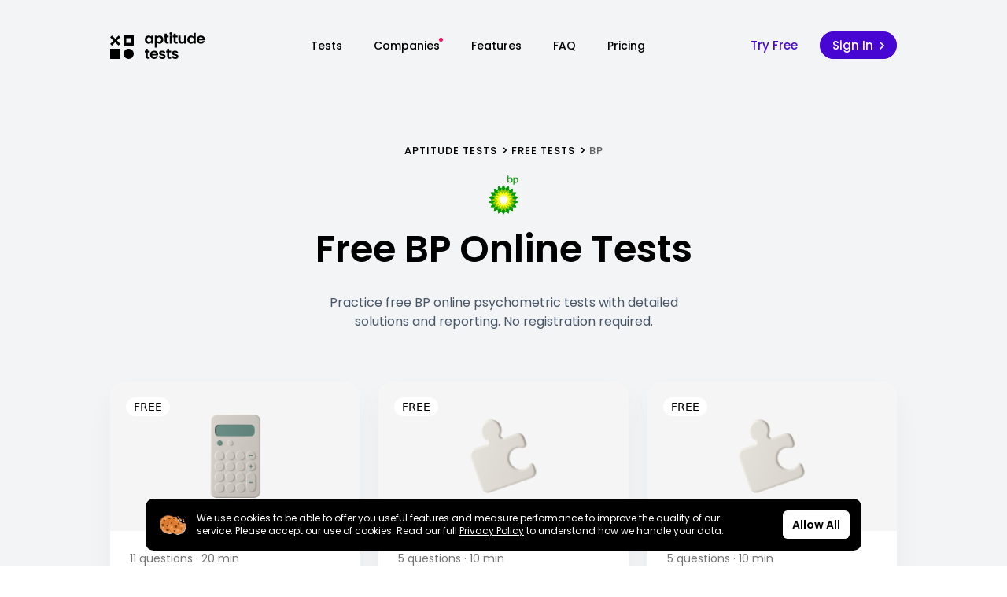

--- FILE ---
content_type: text/html; charset=utf-8
request_url: https://www.aptitude-tests.co.uk/free-tests/bp
body_size: 18749
content:
<!DOCTYPE html><html lang="en"><head><meta charset="utf-8"><meta name="viewport" content="width=device-width"><title>Free BP aptitude tests - Aptitude Tests</title><meta name="title" content="Free BP aptitude tests - Aptitude Tests"><meta name="description" content="Practice free BP online psychometric assessment with detailed solutions and reporting."><meta name="keywords" content="practice BP assessment,practice BP aptitude tests,BP aptitude tests,BP psychometric tests,free BP aptitude tests"><link rel="canonical" href="https://www.aptitude-tests.co.uk/free-tests/bp"><meta property="og:type" content="website"><meta property="og:url" content="https://www.aptitude-tests.co.uk/free-tests/bp"><meta property="og:title" content="Free BP aptitude tests - Aptitude Tests"><meta property="og:description" content="Practice free BP online psychometric assessment with detailed solutions and reporting."><meta property="og:image" content="https://metatags.io/assets/meta-tags-16a33a6a8531e519cc0936fbba0ad904e52d35f34a46c97a2c9f6f7dd7d336f2.png"><meta property="twitter:card" content="summary_large_image"><meta property="twitter:url" content="https://www.aptitude-tests.co.uk/free-tests/bp"><meta property="twitter:title" content="Free BP aptitude tests - Aptitude Tests"><meta property="twitter:description" content="Practice free BP online psychometric assessment with detailed solutions and reporting."><meta property="twitter:image" content="https://metatags.io/assets/meta-tags-16a33a6a8531e519cc0936fbba0ad904e52d35f34a46c97a2c9f6f7dd7d336f2.png"><script type="application/ld+json">{"@context":"https://schema.org","@type":"Organization","name":"Aptitude Tests","alternateName":"Aptitude Tests UK","url":"https://www.aptitude-tests.co.uk","logo":"https://www.aptitude-tests.co.uk/img/logo-org.png","sameAs":"https://www.facebook.com/OnlineAptitudeTests"}</script><script type="application/ld+json">{"@context":"https://schema.org","@type":"BreadcrumbList","itemListElement":[{"@type":"ListItem","position":1,"name":"Aptitude Tests","item":"https://www.aptitude-tests.co.uk"},{"@type":"ListItem","position":2,"name":"Free Tests","item":"https://www.aptitude-tests.co.uk/free-tests"},{"@type":"ListItem","position":3,"name":"BP","item":"https://www.aptitude-tests.co.uk/free-tests/bp"}]}</script><meta name="next-head-count" content="19"><script>(function(w,d,s,l,i){w[l]=w[l]||[];w[l].push({'gtm.start':
        new Date().getTime(),event:'gtm.js'});var f=d.getElementsByTagName(s)[0],
        j=d.createElement(s),dl=l!='dataLayer'?'&l='+l:'';j.async=true;j.src=
        'https://www.googletagmanager.com/gtm.js?id='+i+dl;f.parentNode.insertBefore(j,f);
        })(window,document,'script','dataLayer','GTM-MXX9Q35');</script><meta name="viewport" content="width=device-width, initial-scale=1, shrink-to-fit=no"><link rel="preconnect" href="https://fonts.googleapis.com"><link rel="preconnect" href="https://fonts.gstatic.com" crossorigin="true"><link rel="apple-touch-icon" sizes="180x180" href="/favicon/apple-touch-icon.png"><link rel="icon" type="image/png" sizes="32x32" href="/favicon/favicon-32x32.png"><link rel="icon" type="image/png" sizes="16x16" href="/favicon/favicon-16x16.png"><link rel="manifest" href="/favicon/site.webmanifest"><link rel="mask-icon" href="/favicon/safari-pinned-tab.svg" color="#5bbad5"><link rel="shortcut icon" href="/favicon/favicon.ico"><meta name="msapplication-TileColor" content="#603cba"><meta name="msapplication-config" content="/favicon/browserconfig.xml"><meta name="theme-color" content="#f3f4f6"><link rel="preconnect" href="https://fonts.gstatic.com" crossorigin=""><script defer="" nomodule="" src="/_next/static/chunks/polyfills-c67a75d1b6f99dc8.js"></script><script src="/_next/static/chunks/webpack-cb7634a8b6194820.js" defer=""></script><script src="/_next/static/chunks/framework-24fda4117f092221.js" defer=""></script><script src="/_next/static/chunks/main-d05faef21697d0d5.js" defer=""></script><script src="/_next/static/chunks/pages/_app-db3e282c315d3559.js" defer=""></script><script src="/_next/static/chunks/fec483df-dedd7633edec16a9.js" defer=""></script><script src="/_next/static/chunks/267-f6a983257611863d.js" defer=""></script><script src="/_next/static/chunks/874-62e0a77c9b49bc43.js" defer=""></script><script src="/_next/static/chunks/678-b2848560f61587cd.js" defer=""></script><script src="/_next/static/chunks/pages/free-tests/%5Bcompany%5D-22be439b1539353e.js" defer=""></script><script src="/_next/static/F63jZa0y8lq6cIgLrRvjv/_buildManifest.js" defer=""></script><script src="/_next/static/F63jZa0y8lq6cIgLrRvjv/_ssgManifest.js" defer=""></script><style>*,:after,:before{box-sizing:border-box;border:0 solid}:after,:before{--tw-content:""}html{line-height:1.5;-webkit-text-size-adjust:100%;-moz-tab-size:4;-o-tab-size:4;tab-size:4;font-family:ui-sans-serif,system-ui,-apple-system,BlinkMacSystemFont,Segoe UI,Roboto,Helvetica Neue,Arial,Noto Sans,sans-serif,Apple Color Emoji,Segoe UI Emoji,Segoe UI Symbol,Noto Color Emoji}body{margin:0;line-height:inherit}h1,h2,h3,h5,h6{font-size:inherit;font-weight:inherit}a{color:inherit;text-decoration:inherit}small{font-size:80%}button,input{font-family:inherit;font-size:100%;line-height:inherit;color:inherit;margin:0;padding:0}button{text-transform:none}button{-webkit-appearance:button;background-color:transparent;background-image:none}h1,h2,h3,h5,h6,p{margin:0}ul{list-style:none;margin:0;padding:0}input::-moz-placeholder{opacity:1;color:#9ca3af}input:-ms-input-placeholder{opacity:1;color:#9ca3af}input::placeholder{opacity:1;color:#9ca3af}button{cursor:pointer}img,svg{display:block;vertical-align:middle}img{max-width:100%;height:auto}*,:after,:before{--tw-border-opacity:1;border-color:rgb(229 231 235/var(--tw-border-opacity));--tw-ring-offset-shadow:0 0 #0000;--tw-ring-shadow:0 0 #0000;--tw-shadow:0 0 #0000;--tw-shadow-colored:0 0 #0000;--tw-blur:var(--tw-empty,/*!*/ /*!*/);--tw-brightness:var(--tw-empty,/*!*/ /*!*/);--tw-contrast:var(--tw-empty,/*!*/ /*!*/);--tw-grayscale:var(--tw-empty,/*!*/ /*!*/);--tw-hue-rotate:var(--tw-empty,/*!*/ /*!*/);--tw-invert:var(--tw-empty,/*!*/ /*!*/);--tw-saturate:var(--tw-empty,/*!*/ /*!*/);--tw-sepia:var(--tw-empty,/*!*/ /*!*/);--tw-drop-shadow:var(--tw-empty,/*!*/ /*!*/);--tw-filter:var(--tw-blur) var(--tw-brightness) var(--tw-contrast) var(--tw-grayscale) var(--tw-hue-rotate) var(--tw-invert) var(--tw-saturate) var(--tw-sepia) var(--tw-drop-shadow)}.container{width:100%}@media (min-width:640px){.container{max-width:640px}}@media (min-width:768px){.container{max-width:768px}}@media (min-width:1024px){.container{max-width:1024px}}@media (min-width:1280px){.container{max-width:1280px}}.relative{position:relative}.z-10{z-index:10}.col-span-12{grid-column:span 12/span 12}.col-span-6{grid-column:span 6/span 6}.col-span-1{grid-column:span 1/span 1}.m-auto{margin:auto}.mx-auto{margin-left:auto;margin-right:auto}.my-20{margin-top:5rem;margin-bottom:5rem}.my-5{margin-top:1.25rem;margin-bottom:1.25rem}.my-10{margin-top:2.5rem;margin-bottom:2.5rem}.my-0{margin-top:0;margin-bottom:0}.my-8{margin-top:2rem;margin-bottom:2rem}.my-4{margin-top:1rem;margin-bottom:1rem}.my-12{margin-top:3rem;margin-bottom:3rem}.my-3{margin-top:.75rem;margin-bottom:.75rem}.mx-0{margin-left:0;margin-right:0}.mx-3{margin-left:.75rem;margin-right:.75rem}.mr-5{margin-right:1.25rem}.mt-10{margin-top:2.5rem}.mb-2{margin-bottom:.5rem}.mr-2{margin-right:.5rem}.mb-5{margin-bottom:1.25rem}.mt-5{margin-top:1.25rem}.mb-0{margin-bottom:0}.mt-1{margin-top:.25rem}.mb-1{margin-bottom:.25rem}.ml-2{margin-left:.5rem}.mt-2{margin-top:.5rem}.mb-10{margin-bottom:2.5rem}.mr-4{margin-right:1rem}.ml-4{margin-left:1rem}.-mt-1{margin-top:-.25rem}.mr-3{margin-right:.75rem}.mb-3{margin-bottom:.75rem}.ml-5{margin-left:1.25rem}.block{display:block}.flex{display:flex}.grid{display:grid}.hidden{display:none}.h-full{height:100%}.h-3{height:.75rem}.w-fit{width:-webkit-fit-content;width:-moz-fit-content;width:fit-content}.w-full{width:100%}.max-w-lg{max-width:32rem}.max-w-xl{max-width:36rem}@-webkit-keyframes pulse{50%{opacity:.5}}.cursor-pointer{cursor:pointer}.grid-cols-2{grid-template-columns:repeat(2,minmax(0,1fr))}.grid-cols-12{grid-template-columns:repeat(12,minmax(0,1fr))}.flex-row{flex-direction:row}.flex-col{flex-direction:column}.flex-wrap{flex-wrap:wrap}.items-start{align-items:flex-start}.items-center{align-items:center}.justify-start{justify-content:flex-start}.justify-center{justify-content:center}.justify-between{justify-content:space-between}.gap-6{gap:1.5rem}.gap-1{gap:.25rem}.gap-2{gap:.5rem}.gap-y-6{row-gap:1.5rem}.gap-x-3{-moz-column-gap:.75rem;column-gap:.75rem}.whitespace-nowrap{white-space:nowrap}.rounded-md{border-radius:.375rem}.bg-white{--tw-bg-opacity:1;background-color:rgb(255 255 255/var(--tw-bg-opacity))}.bg-neutral-900{--tw-bg-opacity:1;background-color:rgb(23 23 23/var(--tw-bg-opacity))}.p-10{padding:2.5rem}.py-5{padding-top:1.25rem;padding-bottom:1.25rem}.px-3{padding-left:.75rem;padding-right:.75rem}.py-2{padding-top:.5rem;padding-bottom:.5rem}.py-20{padding-top:5rem;padding-bottom:5rem}.pt-20{padding-top:5rem}.pb-10{padding-bottom:2.5rem}.text-center{text-align:center}.align-middle{vertical-align:middle}.text-3xl{font-size:1.875rem;line-height:2.25rem}.text-base{font-size:1rem;line-height:1.5rem}.text-xs{font-size:.75rem;line-height:1rem}.text-sm{font-size:.875rem;line-height:1.25rem}.text-xl{font-size:1.25rem;line-height:1.75rem}.text-2xl{font-size:1.5rem;line-height:2rem}.text-lg{font-size:1.125rem;line-height:1.75rem}.\!text-sm{font-size:.875rem!important;line-height:1.25rem!important}.font-semibold{font-weight:600}.font-normal{font-weight:400}.font-medium{font-weight:500}.\!font-light{font-weight:300!important}.uppercase{text-transform:uppercase}.not-italic{font-style:normal}.tracking-wider{letter-spacing:.05em}.text-black{--tw-text-opacity:1;color:rgb(0 0 0/var(--tw-text-opacity))}.text-slate-600{--tw-text-opacity:1;color:rgb(71 85 105/var(--tw-text-opacity))}.text-slate-500{--tw-text-opacity:1;color:rgb(100 116 139/var(--tw-text-opacity))}.text-slate-700{--tw-text-opacity:1;color:rgb(51 65 85/var(--tw-text-opacity))}.text-white{--tw-text-opacity:1;color:rgb(255 255 255/var(--tw-text-opacity))}.text-neutral-500{--tw-text-opacity:1;color:rgb(115 115 115/var(--tw-text-opacity))}.text-slate-400{--tw-text-opacity:1;color:rgb(148 163 184/var(--tw-text-opacity))}.text-neutral-400{--tw-text-opacity:1;color:rgb(163 163 163/var(--tw-text-opacity))}.underline{-webkit-text-decoration-line:underline;text-decoration-line:underline}.hover\:opacity-90:hover{opacity:.9}@media (min-width:768px){.md\:col-span-4{grid-column:span 4/span 4}.md\:col-span-6{grid-column:span 6/span 6}.md\:my-32{margin-top:8rem;margin-bottom:8rem}.md\:my-0{margin-top:0;margin-bottom:0}.md\:ml-10{margin-left:2.5rem}.md\:block{display:block}.md\:flex-row{flex-direction:row}.md\:flex-nowrap{flex-wrap:nowrap}.md\:items-center{align-items:center}.md\:gap-10{gap:2.5rem}}@media (min-width:1024px){.lg\:col-span-2{grid-column:span 2/span 2}.lg\:col-span-3{grid-column:span 3/span 3}.lg\:col-span-5{grid-column:span 5/span 5}.lg\:col-span-4{grid-column:span 4/span 4}.lg\:col-start-7{grid-column-start:7}.lg\:col-start-8{grid-column-start:8}.lg\:col-start-3{grid-column-start:3}.lg\:m-0{margin:0}.lg\:my-40{margin-top:10rem;margin-bottom:10rem}.lg\:my-16{margin-top:4rem;margin-bottom:4rem}.lg\:mx-5{margin-left:1.25rem;margin-right:1.25rem}.lg\:mb-8{margin-bottom:2rem}.lg\:mb-0{margin-bottom:0}.lg\:mr-7{margin-right:1.75rem}.lg\:block{display:block}.lg\:flex{display:flex}.lg\:hidden{display:none}.lg\:items-start{align-items:flex-start}.lg\:justify-start{justify-content:flex-start}.lg\:gap-6{gap:1.5rem}.lg\:p-20{padding:5rem}.lg\:py-28{padding-top:7rem;padding-bottom:7rem}.lg\:py-10{padding-top:2.5rem;padding-bottom:2.5rem}.lg\:pb-20{padding-bottom:5rem}.lg\:text-left{text-align:left}.lg\:text-5xl{font-size:3rem;line-height:1}.lg\:text-3xl{font-size:1.875rem;line-height:2.25rem}.lg\:text-2xl{font-size:1.5rem;line-height:2rem}}body,html{overflow-x:hidden;box-sizing:border-box;-webkit-font-smoothing:antialised}body ::-moz-selection,html ::-moz-selection{color:#fff;background:#000}body ::selection,html ::selection{color:#fff;background:#000}a,button,h1,h2,h3,h5,h6,li,p,span,ul{font-family:Poppins,sans-serif}a.primary{color:#4706d1}.bgr-grey{background-color:#f3f4f5}.container{padding-left:20px;padding-right:20px}@media(min-width:768px){.container{padding-left:30px;padding-right:30px}}.container.content-max{max-width:1060px;margin:0 auto}.global-breadcrumbs{list-style-type:none;display:flex;flex-wrap:wrap;align-items:center}.global-breadcrumbs li{display:inline}.global-breadcrumbs li a{font-size:13px;line-height:110%;font-weight:500;font-family:Space Grotesk,sans-serif;text-transform:uppercase;letter-spacing:1px}.global-breadcrumbs li:not(:last-child):after{display:inline-block;margin:0 5px;content:url(/img/icons/chevron-right-breadcrumb.svg);width:8px;height:8px}.global-breadcrumbs li:last-child a{color:rgba(0,0,0,.6)}a{margin:0;padding:0;border:0}.cookie-bar{width:100%;max-width:950px;position:fixed;bottom:20px;left:0;right:0;z-index:999;margin:auto;padding:0 20px}.cookie-bar .cookie-wrap{width:100%;border-radius:10px;background:#000;padding:15px}.cookie-bar .cookie-wrap .cookie-img{height:25px;margin-right:10px}.header{display:flex;flex-direction:row;align-items:center;justify-content:space-between;width:100%}.header,.header .logo{transition:all .17s ease-in-out}.header .logo:hover{opacity:.7}.header .logo img{display:block;-o-object-fit:contain;object-fit:contain;-o-object-position:center;object-position:center;height:34px}.header .global-nav-list{list-style-type:none;margin:0;padding:0}.header .global-nav-list li{display:inline;margin-top:5px;margin-bottom:5px}.header .global-nav-list li a{font-weight:500;line-height:100%;font-size:14px}.header .global-nav-list li a.link-classic{transition:all .17s ease-in-out;position:relative}.header .global-nav-list li a.link-classic.with-circle:before{position:absolute;right:-4px;top:0;margin:0;content:"";display:block;width:5px;height:5px;border-radius:50%;background:#fa1366}.header .global-nav-list li a.link-classic:after{transition:all .17s ease-in-out;position:absolute;bottom:-10px;left:0;right:0;margin:auto;content:"";display:block;width:100%;height:1px;background:rgba(0,0,0,.13);transform:translateY(3px);opacity:0}.header .global-nav-list li a.link-classic:hover{color:#4706d1}.header .global-nav-list li a.link-classic:hover:after{opacity:1;transform:translateY(0)}.header .global-nav-list li.nav-tests-reveal{position:relative}.header .global-nav-list li.nav-tests-reveal a{cursor:pointer}.header .global-nav-list li.nav-tests-reveal .tests-nav{z-index:100;position:absolute;background:#fff;box-shadow:0 20px 40px rgba(19,5,50,.06);border-radius:10px;margin:auto;left:50%;transform:translateX(-50%) translateY(20px);opacity:0;visibility:hidden;transition:all .23s cubic-bezier(.37,0,.63,1)}.header .global-nav-list li.nav-tests-reveal .tests-nav:before{display:block;position:absolute;top:-10px;left:0;right:0;margin:auto;width:100%;height:12px;content:"";background:url(/img/icons/arr-up-light.svg) 50%;background-repeat:no-repeat;background-size:contain}.header .global-nav-list li.nav-tests-reveal .tests-nav .nav-free-tests{width:100%;padding:25px 35px;background:linear-gradient(140deg,#4706d1,#7c0bf4);border-bottom-left-radius:10px;border-bottom-right-radius:10px;display:flex;justify-content:space-between;align-items:center}.header .global-nav-list li.nav-tests-reveal .tests-nav .nav-free-tests .nav-title .section-heading{font-size:12px;color:#fff}.header .global-nav-list li.nav-tests-reveal .tests-nav .nav-free-tests .nav-title p{margin-top:3px;line-height:120%;font-size:13px;color:#fff;font-weight:400}.header .global-nav-list li.nav-tests-reveal .tests-nav .nav-content{position:relative;padding:15px 35px;width:-webkit-max-content;width:-moz-max-content;width:max-content}.header .global-nav-list li.nav-tests-reveal .tests-nav .nav-content .test-item{transition:all .17s ease-in-out;margin:30px auto;font-size:15px;line-height:130%;font-weight:500;color:#000;display:block}.header .global-nav-list li.nav-tests-reveal .tests-nav .nav-content .test-item .cta-arr{transition:all .17s ease-in-out;display:inline;height:10px;opacity:0}.header .global-nav-list li.nav-tests-reveal .tests-nav .nav-content .test-item .cta-arr .cta-arr-line{transition:all .17s ease-in-out;opacity:0}.header .global-nav-list li.nav-tests-reveal .tests-nav .nav-content .test-item:hover{color:#4706d1}.header .global-nav-list li.nav-tests-reveal .tests-nav .nav-content .test-item:hover i{color:rgba(0,0,0,.7)}.header .global-nav-list li.nav-tests-reveal .tests-nav .nav-content .test-item:hover .cta-arr{transform:translateX(2px);opacity:1}.header .global-nav-list li.nav-tests-reveal .tests-nav .nav-content .test-item:hover .cta-arr .cta-arr-chevron,.header .global-nav-list li.nav-tests-reveal .tests-nav .nav-content .test-item:hover .cta-arr .cta-arr-line{opacity:1;fill:#4706d1}.header .global-nav-list li.nav-tests-reveal .tests-nav .nav-content .test-item i{transition:all .17s ease-in-out;font-style:normal;display:block;font-size:13px;font-weight:400;color:rgba(0,0,0,.4)}.mobile-nav-trigger{flex-direction:column;width:30px;cursor:pointer}.mobile-nav-trigger span{background:#000;border-radius:10px;height:4px;margin:3px 0;transition:.3s cubic-bezier(.68,-.6,.32,1.6)}.mobile-nav-trigger span:first-of-type{width:50%}.mobile-nav-trigger span:nth-of-type(2){width:100%}.mobile-nav-trigger span:nth-of-type(3){width:75%}.mobile-nav-trigger input[type=checkbox]{display:none}.mobile-nav-trigger input[type=checkbox]:checked~span:first-of-type{transform-origin:bottom;transform:rotate(45deg) translate(4px,1px)}.mobile-nav-trigger input[type=checkbox]:checked~span:nth-of-type(2){transform-origin:top;transform:rotate(-45deg)}.mobile-nav-trigger input[type=checkbox]:checked~span:nth-of-type(3){transform-origin:bottom;width:50%;transform:translate(13px,-6px) rotate(45deg)}.mobile-nav{transition:all .17s ease-in-out;position:absolute;z-index:100;background-color:#fff;box-shadow:0 27px 28px rgba(0,0,0,.13);padding:20px;top:75px;left:-20px;right:0;margin:auto;width:calc(100% + 40px);visibility:hidden;opacity:0;transform:translateY(-10px)}.mobile-nav:before{width:100%;height:100%;display:block;z-index:1;content:""}.mobile-nav .nav-link{display:flex;justify-content:space-between;align-items:center;position:relative;transition:all .17s ease-in-out;margin:15px 0}.mobile-nav .nav-link:hover{opacity:.6}.mobile-nav .nav-link:hover:after{transform:translateX(2px)}.mobile-nav .nav-link:after{transition:all .17s ease-in-out;content:"";background:url(/img/icons/chevron-right-breadcrumb.svg) 50% no-repeat;background-size:contain;width:15px;text-align:right;height:15px;display:block;margin-left:20px}.button{transition:all .17s ease-in-out;color:#000;padding:9px 15px;font-size:15px;line-height:100%;font-weight:500;letter-spacing:.5;border:1px solid #000;border-radius:100px;position:relative;display:flex;align-items:center;flex-wrap:nowrap;white-space:nowrap}.button.disabled{pointer-events:none;opacity:.4}.button.basic{border:none;background:none;padding:0}.button.dark{color:#000;border-color:#000}.button.dark:hover{color:#404040;border-color:#404040}.button.dark:hover .cta-arr .cta-arr-chevron,.button.dark:hover .cta-arr .cta-arr-line{fill:#404040}.button.dark .cta-arr .cta-arr-chevron,.button.dark .cta-arr .cta-arr-line{fill:#000}.button.dark.filled{background:#000;color:#fff;border-color:#000}.button.dark.filled .cta-arr .cta-arr-chevron,.button.dark.filled .cta-arr .cta-arr-line{fill:#fff}.button.light{color:#fff;border-color:#fff}.button.light:hover{color:hsla(0,0%,100%,.9);border-color:hsla(0,0%,100%,.9)}.button.light:hover .cta-arr .cta-arr-chevron,.button.light:hover .cta-arr .cta-arr-line{fill:hsla(0,0%,100%,.9)}.button.light:hover.filled{border-color:hsla(0,0%,100%,.9);background:hsla(0,0%,100%,.9)}.button.light .cta-arr .cta-arr-chevron,.button.light .cta-arr .cta-arr-line{fill:#fff}.button.light.filled{background:#fff;color:#000;border-color:#fff}.button.light.filled .cta-arr .cta-arr-chevron,.button.light.filled .cta-arr .cta-arr-line{fill:#000}.button.primary{color:#4706d1;border-color:#4706d1}.button.primary:hover{color:#3b05ae;border-color:#3b05ae}.button.primary:hover .cta-arr .cta-arr-chevron,.button.primary:hover .cta-arr .cta-arr-line{fill:#3b05ae}.button.primary:hover.filled{background:#3b05ae;border-color:#3b05ae;color:#fff}.button.primary:hover.filled .cta-arr .cta-arr-chevron,.button.primary:hover.filled .cta-arr .cta-arr-line{fill:#fff}.button.primary .cta-arr .cta-arr-chevron,.button.primary .cta-arr .cta-arr-line{fill:#4706d1}.button.primary.filled{background:#4706d1;border-color:#4706d1;color:#fff}.button.primary.filled .cta-arr .cta-arr-chevron,.button.primary.filled .cta-arr .cta-arr-line{fill:#fff}.button .cta-arr{transition:all .17s ease-in-out;display:inline-flex;height:10px;min-height:10px;max-height:10px;margin-left:3px;position:relative;top:0;bottom:0;margin-top:auto;margin-bottom:auto;transform:translateZ(0)}.button .cta-arr .cta-arr-line{transition:all .17s ease-in-out;opacity:0}.button:hover{transform:translate(0)}.button:hover .cta-arr{transform:translateX(2px)}.button:hover .cta-arr .cta-arr-line{transform:translateZ(0);opacity:1}@-webkit-keyframes fadein{0%{opacity:0;transform:translateY(10px)}to{opacity:1;transform:translateY(0)}}@media screen and (max-width:1024px){@-webkit-keyframes fadein{0%{opacity:0;transform:translateY(10px)}to{opacity:1;transform:translateY(0)}}}.title{max-width:400px}.title,.title .category{display:block;width:100%}.title .category{font-size:15px;font-weight:600;font-family:Space Grotesk,sans-serif;text-transform:uppercase;letter-spacing:1px;margin-bottom:15px;color:#4706d1}.title .separator{width:70px;height:2px;background-color:#000;margin-top:15px}p{font-size:16px;font-weight:400;line-height:180%}p a{color:#4706d1}.accent{font-family:Space Grotesk,sans-serif;font-weight:600}.card{transition:all .7s cubic-bezier(.39,0,.11,1);border-radius:20px;overflow:hidden;width:100%;height:100%;min-height:450px;position:relative;-webkit-user-select:none;-moz-user-select:none;-ms-user-select:none;user-select:none}.card *{z-index:2}.card:hover{transform:translateZ(0)}.card:hover .card-img{transform:scale(1.02)}.card:hover .card-cta .button{color:#fff;border-color:#4706d1}.card:hover .card-cta .button.filled{border-color:#4706d1;background:#4706d1}.card .card-img{transition:all .7s cubic-bezier(.39,0,.11,1);position:absolute;left:0;right:0;top:0;bottom:0;margin:auto;height:100%;width:100%;-webkit-user-select:none;-moz-user-select:none;-ms-user-select:none;user-select:none;outline:none;padding:0;z-index:1;-o-object-fit:cover;object-fit:cover;-o-object-position:center;object-position:center}.card .card-cta{display:block;width:-webkit-fit-content;width:-moz-fit-content;width:fit-content;position:absolute;left:2.5rem;bottom:2.5rem}@-webkit-keyframes flickerAnim{0%{opacity:0}25%{opacity:1}50%{opacity:1}75%{opacity:1}to{opacity:0}}@-webkit-keyframes react-responsive-modal-overlay-in{0%{opacity:0}to{opacity:1}}@-webkit-keyframes react-responsive-modal-overlay-out{0%{opacity:1}to{opacity:0}}@-webkit-keyframes react-responsive-modal-modal-in{0%{transform:scale(.96);opacity:0}to{transform:scale(100%);opacity:1}}@-webkit-keyframes react-responsive-modal-modal-out{0%{transform:scale(100%);opacity:1}to{transform:scale(.96);opacity:0}}.pricing-table .v2-description{display:flex;flex-wrap:wrap;justify-content:center;align-items:center;width:100%;max-width:600px;margin-left:auto;margin-right:auto}.pricing-table .v2-description .v2-description-item{display:flex;align-items:center;font-size:14px;margin:5px 10px;font-weight:400;--tw-text-opacity:1;color:rgb(229 229 229/var(--tw-text-opacity))}.pricing-table .v2-description .v2-description-item svg{width:15px;height:15px;margin-right:5px}.pricing-table .v2-description .v2-description-item svg .icon-path{fill:#22c55e}.pricing-table .v2-card{display:flex;flex-direction:column;justify-content:space-between;width:100%;height:100%;background-color:#fff;border-radius:20px;padding:25px;position:relative}.pricing-table .v2-card.featured:after{position:absolute;line-height:11px;font-size:11px;font-weight:400;letter-spacing:1px;color:#fff;background-color:#fa1366;font-family:Poppins,sans-serif;border-radius:100px;padding:5px 10px;width:-webkit-fit-content;width:-moz-fit-content;width:fit-content;top:-10px;left:20px;text-transform:uppercase;content:"Most Popular"}.pricing-table .v2-card .button:hover{background:#4706d1;border-color:#4706d1}.pricing-table .v2-card .pricing-selector-list li{margin:0}.pricing-table .v2-card .pricing-selector-list li button{font-weight:400;width:calc(100% + 20px);font-size:15px}.pricing-table .v2-card .description{font-size:15px;line-height:150%;--tw-text-opacity:1;color:rgb(100 116 139/var(--tw-text-opacity))}.pricing-table .v2-card.link{cursor:pointer}.pricing-table .v2-card.link:hover .button{background:#4706d1;border-color:#4706d1;transform:translate(0)}.pricing-table .v2-card.link:hover .button .cta-arr{transform:translateX(2px)}.pricing-table .v2-card.link:hover .button .cta-arr .cta-arr-line{transform:translateZ(0);opacity:1}.pricing-table .pricing-selector-list{list-style-type:none;padding:0}.pricing-table .pricing-selector-list li{margin:5px 0}.pricing-table .pricing-selector-list li button{overflow:hidden;width:calc(100% + 10px);display:flex;justify-content:flex-start;align-items:center;padding:10px;border-radius:4px;transition:all .17s ease-in-out;font-size:16px;margin:0;line-height:100%;height:-webkit-fit-content;height:-moz-fit-content;height:fit-content;position:relative;left:-10px;color:#000;text-align:left}.pricing-table .pricing-selector-list li button:hover{--tw-bg-opacity:1;background-color:rgb(245 245 245/var(--tw-bg-opacity))}.pricing-table .pricing-selector-list li button .cbx{width:18px;height:18px;border:1px solid #e5e5e5;background-color:#fff;border-radius:4px;margin-right:10px;position:relative;transition:all .17s ease-in-out;-webkit-user-select:none;-moz-user-select:none;-ms-user-select:none;user-select:none;pointer-events:none}.pricing-table .pricing-selector-list li button .cbx svg{width:13px;height:13px;position:absolute;top:0;bottom:0;left:0;right:0;margin:auto;display:none}.pricing-table .pricing-selector-list li button .cbx svg .icon-path{fill:#fff}.free-tests .company-logo{max-width:230px;max-height:50px;display:block}.free-tests .free-test-card{width:100%;height:100%;display:flex;flex-direction:column;background-color:#fff;border-radius:20px;overflow:hidden;box-shadow:0 16px 34px rgba(0,0,0,.04);cursor:pointer}.free-tests .free-test-card img{transition:all 1s cubic-bezier(.16,1,.29,.99)}.free-tests .free-test-card:hover img{transform:scale(1.06)}.free-tests .free-test-card:hover .button{color:#fff;border-color:#4706d1}.free-tests .free-test-card:hover .button .cta-arr{transform:translateX(2px)}.free-tests .free-test-card:hover .button .cta-arr .cta-arr-line{transition:all .17s ease-in-out;fill:#fff;opacity:1}.free-tests .free-test-card:hover .button .cta-arr .cta-arr-chevron,.free-tests .free-test-card:hover .button .cta-arr .cta-arr-line{fill:#fff}.free-tests .free-test-card:hover .button.filled{border-color:#4706d1;background:#4706d1}.free-tests .free-test-card .card-head{width:100%;text-align:center;padding:30px 20px;--tw-bg-opacity:1;background-color:rgb(245 245 245/var(--tw-bg-opacity));position:relative}.free-tests .free-test-card .card-head:before{z-index:1;font-size:14px;line-height:14px;font-weight:500;color:#000;text-transform:uppercase;padding:5px 10px;background-color:#fff;border-radius:100px;content:"FREE";position:absolute;left:20px;top:20px}.free-tests .free-test-card .card-body{width:100%;height:100%;padding:25px;background-color:#fff;display:flex;flex-direction:column;justify-content:space-between}.classic-footer{width:100%;background-color:#000}.classic-footer .logo{display:block;width:-webkit-fit-content;width:-moz-fit-content;width:fit-content;transition:all .17s ease-in-out}.classic-footer .logo:hover{opacity:.7}.classic-footer .logo img{display:block;width:100%;max-width:130px;height:36px}.classic-footer .payments-logo{display:block;width:100%;max-width:180px;max-height:40px}.classic-footer .section-title{font-family:Space Grotesk,sans-serif;text-transform:uppercase;letter-spacing:1px;font-size:13px;line-height:100%;font-weight:400;margin-bottom:20px}.classic-footer ul{list-style-type:none;padding:0}.classic-footer ul li{margin:10px 0}.classic-footer ul li a{font-size:15px;color:#fff;font-weight:400;transition:all .17s ease-in-out}.classic-footer ul li a:hover{opacity:.7}</style><link rel="stylesheet" href="/_next/static/css/b0db1e57719f48a6.css" data-n-g="" media="print" onload="this.media='all'"><noscript><link rel="stylesheet" href="/_next/static/css/b0db1e57719f48a6.css"></noscript><noscript data-n-css=""></noscript><style data-href="https://fonts.googleapis.com/css2?family=Poppins:ital,wght@0,400;0,500;0,600;0,700;1,400;1,500;1,600;1,700&amp;display=swap">@font-face{font-family:'Poppins';font-style:italic;font-weight:400;font-display:swap;src:url(https://fonts.gstatic.com/s/poppins/v22/pxiGyp8kv8JHgFVrJJLedA.woff) format('woff')}@font-face{font-family:'Poppins';font-style:italic;font-weight:500;font-display:swap;src:url(https://fonts.gstatic.com/s/poppins/v22/pxiDyp8kv8JHgFVrJJLmg1hlEw.woff) format('woff')}@font-face{font-family:'Poppins';font-style:italic;font-weight:600;font-display:swap;src:url(https://fonts.gstatic.com/s/poppins/v22/pxiDyp8kv8JHgFVrJJLmr19lEw.woff) format('woff')}@font-face{font-family:'Poppins';font-style:italic;font-weight:700;font-display:swap;src:url(https://fonts.gstatic.com/s/poppins/v22/pxiDyp8kv8JHgFVrJJLmy15lEw.woff) format('woff')}@font-face{font-family:'Poppins';font-style:normal;font-weight:400;font-display:swap;src:url(https://fonts.gstatic.com/s/poppins/v22/pxiEyp8kv8JHgFVrFJM.woff) format('woff')}@font-face{font-family:'Poppins';font-style:normal;font-weight:500;font-display:swap;src:url(https://fonts.gstatic.com/s/poppins/v22/pxiByp8kv8JHgFVrLGT9V1g.woff) format('woff')}@font-face{font-family:'Poppins';font-style:normal;font-weight:600;font-display:swap;src:url(https://fonts.gstatic.com/s/poppins/v22/pxiByp8kv8JHgFVrLEj6V1g.woff) format('woff')}@font-face{font-family:'Poppins';font-style:normal;font-weight:700;font-display:swap;src:url(https://fonts.gstatic.com/s/poppins/v22/pxiByp8kv8JHgFVrLCz7V1g.woff) format('woff')}@font-face{font-family:'Poppins';font-style:italic;font-weight:400;font-display:swap;src:url(https://fonts.gstatic.com/s/poppins/v22/pxiGyp8kv8JHgFVrJJLufntAOvWDSHFF.woff2) format('woff2');unicode-range:U+0100-02BA,U+02BD-02C5,U+02C7-02CC,U+02CE-02D7,U+02DD-02FF,U+0304,U+0308,U+0329,U+1D00-1DBF,U+1E00-1E9F,U+1EF2-1EFF,U+2020,U+20A0-20AB,U+20AD-20C0,U+2113,U+2C60-2C7F,U+A720-A7FF}@font-face{font-family:'Poppins';font-style:italic;font-weight:400;font-display:swap;src:url(https://fonts.gstatic.com/s/poppins/v22/pxiGyp8kv8JHgFVrJJLucHtAOvWDSA.woff2) format('woff2');unicode-range:U+0000-00FF,U+0131,U+0152-0153,U+02BB-02BC,U+02C6,U+02DA,U+02DC,U+0304,U+0308,U+0329,U+2000-206F,U+20AC,U+2122,U+2191,U+2193,U+2212,U+2215,U+FEFF,U+FFFD}@font-face{font-family:'Poppins';font-style:italic;font-weight:500;font-display:swap;src:url(https://fonts.gstatic.com/s/poppins/v22/pxiDyp8kv8JHgFVrJJLmg1hVGdeOYktMqlap.woff2) format('woff2');unicode-range:U+0100-02BA,U+02BD-02C5,U+02C7-02CC,U+02CE-02D7,U+02DD-02FF,U+0304,U+0308,U+0329,U+1D00-1DBF,U+1E00-1E9F,U+1EF2-1EFF,U+2020,U+20A0-20AB,U+20AD-20C0,U+2113,U+2C60-2C7F,U+A720-A7FF}@font-face{font-family:'Poppins';font-style:italic;font-weight:500;font-display:swap;src:url(https://fonts.gstatic.com/s/poppins/v22/pxiDyp8kv8JHgFVrJJLmg1hVF9eOYktMqg.woff2) format('woff2');unicode-range:U+0000-00FF,U+0131,U+0152-0153,U+02BB-02BC,U+02C6,U+02DA,U+02DC,U+0304,U+0308,U+0329,U+2000-206F,U+20AC,U+2122,U+2191,U+2193,U+2212,U+2215,U+FEFF,U+FFFD}@font-face{font-family:'Poppins';font-style:italic;font-weight:600;font-display:swap;src:url(https://fonts.gstatic.com/s/poppins/v22/pxiDyp8kv8JHgFVrJJLmr19VGdeOYktMqlap.woff2) format('woff2');unicode-range:U+0100-02BA,U+02BD-02C5,U+02C7-02CC,U+02CE-02D7,U+02DD-02FF,U+0304,U+0308,U+0329,U+1D00-1DBF,U+1E00-1E9F,U+1EF2-1EFF,U+2020,U+20A0-20AB,U+20AD-20C0,U+2113,U+2C60-2C7F,U+A720-A7FF}@font-face{font-family:'Poppins';font-style:italic;font-weight:600;font-display:swap;src:url(https://fonts.gstatic.com/s/poppins/v22/pxiDyp8kv8JHgFVrJJLmr19VF9eOYktMqg.woff2) format('woff2');unicode-range:U+0000-00FF,U+0131,U+0152-0153,U+02BB-02BC,U+02C6,U+02DA,U+02DC,U+0304,U+0308,U+0329,U+2000-206F,U+20AC,U+2122,U+2191,U+2193,U+2212,U+2215,U+FEFF,U+FFFD}@font-face{font-family:'Poppins';font-style:italic;font-weight:700;font-display:swap;src:url(https://fonts.gstatic.com/s/poppins/v22/pxiDyp8kv8JHgFVrJJLmy15VGdeOYktMqlap.woff2) format('woff2');unicode-range:U+0100-02BA,U+02BD-02C5,U+02C7-02CC,U+02CE-02D7,U+02DD-02FF,U+0304,U+0308,U+0329,U+1D00-1DBF,U+1E00-1E9F,U+1EF2-1EFF,U+2020,U+20A0-20AB,U+20AD-20C0,U+2113,U+2C60-2C7F,U+A720-A7FF}@font-face{font-family:'Poppins';font-style:italic;font-weight:700;font-display:swap;src:url(https://fonts.gstatic.com/s/poppins/v22/pxiDyp8kv8JHgFVrJJLmy15VF9eOYktMqg.woff2) format('woff2');unicode-range:U+0000-00FF,U+0131,U+0152-0153,U+02BB-02BC,U+02C6,U+02DA,U+02DC,U+0304,U+0308,U+0329,U+2000-206F,U+20AC,U+2122,U+2191,U+2193,U+2212,U+2215,U+FEFF,U+FFFD}@font-face{font-family:'Poppins';font-style:normal;font-weight:400;font-display:swap;src:url(https://fonts.gstatic.com/s/poppins/v22/pxiEyp8kv8JHgFVrJJnecnFHGPezSQ.woff2) format('woff2');unicode-range:U+0100-02BA,U+02BD-02C5,U+02C7-02CC,U+02CE-02D7,U+02DD-02FF,U+0304,U+0308,U+0329,U+1D00-1DBF,U+1E00-1E9F,U+1EF2-1EFF,U+2020,U+20A0-20AB,U+20AD-20C0,U+2113,U+2C60-2C7F,U+A720-A7FF}@font-face{font-family:'Poppins';font-style:normal;font-weight:400;font-display:swap;src:url(https://fonts.gstatic.com/s/poppins/v22/pxiEyp8kv8JHgFVrJJfecnFHGPc.woff2) format('woff2');unicode-range:U+0000-00FF,U+0131,U+0152-0153,U+02BB-02BC,U+02C6,U+02DA,U+02DC,U+0304,U+0308,U+0329,U+2000-206F,U+20AC,U+2122,U+2191,U+2193,U+2212,U+2215,U+FEFF,U+FFFD}@font-face{font-family:'Poppins';font-style:normal;font-weight:500;font-display:swap;src:url(https://fonts.gstatic.com/s/poppins/v22/pxiByp8kv8JHgFVrLGT9Z1JlFd2JQEl8qw.woff2) format('woff2');unicode-range:U+0100-02BA,U+02BD-02C5,U+02C7-02CC,U+02CE-02D7,U+02DD-02FF,U+0304,U+0308,U+0329,U+1D00-1DBF,U+1E00-1E9F,U+1EF2-1EFF,U+2020,U+20A0-20AB,U+20AD-20C0,U+2113,U+2C60-2C7F,U+A720-A7FF}@font-face{font-family:'Poppins';font-style:normal;font-weight:500;font-display:swap;src:url(https://fonts.gstatic.com/s/poppins/v22/pxiByp8kv8JHgFVrLGT9Z1xlFd2JQEk.woff2) format('woff2');unicode-range:U+0000-00FF,U+0131,U+0152-0153,U+02BB-02BC,U+02C6,U+02DA,U+02DC,U+0304,U+0308,U+0329,U+2000-206F,U+20AC,U+2122,U+2191,U+2193,U+2212,U+2215,U+FEFF,U+FFFD}@font-face{font-family:'Poppins';font-style:normal;font-weight:600;font-display:swap;src:url(https://fonts.gstatic.com/s/poppins/v22/pxiByp8kv8JHgFVrLEj6Z1JlFd2JQEl8qw.woff2) format('woff2');unicode-range:U+0100-02BA,U+02BD-02C5,U+02C7-02CC,U+02CE-02D7,U+02DD-02FF,U+0304,U+0308,U+0329,U+1D00-1DBF,U+1E00-1E9F,U+1EF2-1EFF,U+2020,U+20A0-20AB,U+20AD-20C0,U+2113,U+2C60-2C7F,U+A720-A7FF}@font-face{font-family:'Poppins';font-style:normal;font-weight:600;font-display:swap;src:url(https://fonts.gstatic.com/s/poppins/v22/pxiByp8kv8JHgFVrLEj6Z1xlFd2JQEk.woff2) format('woff2');unicode-range:U+0000-00FF,U+0131,U+0152-0153,U+02BB-02BC,U+02C6,U+02DA,U+02DC,U+0304,U+0308,U+0329,U+2000-206F,U+20AC,U+2122,U+2191,U+2193,U+2212,U+2215,U+FEFF,U+FFFD}@font-face{font-family:'Poppins';font-style:normal;font-weight:700;font-display:swap;src:url(https://fonts.gstatic.com/s/poppins/v22/pxiByp8kv8JHgFVrLCz7Z1JlFd2JQEl8qw.woff2) format('woff2');unicode-range:U+0100-02BA,U+02BD-02C5,U+02C7-02CC,U+02CE-02D7,U+02DD-02FF,U+0304,U+0308,U+0329,U+1D00-1DBF,U+1E00-1E9F,U+1EF2-1EFF,U+2020,U+20A0-20AB,U+20AD-20C0,U+2113,U+2C60-2C7F,U+A720-A7FF}@font-face{font-family:'Poppins';font-style:normal;font-weight:700;font-display:swap;src:url(https://fonts.gstatic.com/s/poppins/v22/pxiByp8kv8JHgFVrLCz7Z1xlFd2JQEk.woff2) format('woff2');unicode-range:U+0000-00FF,U+0131,U+0152-0153,U+02BB-02BC,U+02C6,U+02DA,U+02DC,U+0304,U+0308,U+0329,U+2000-206F,U+20AC,U+2122,U+2191,U+2193,U+2212,U+2215,U+FEFF,U+FFFD}</style><style data-href="https://fonts.googleapis.com/css2?family=Space+Grotesk:wght@400;600&amp;display=swap">@font-face{font-family:'Space Grotesk';font-style:normal;font-weight:400;font-display:swap;src:url(https://fonts.gstatic.com/s/spacegrotesk/v21/V8mQoQDjQSkFtoMM3T6r8E7mF71Q-gOoraIAEj7oUUsg.woff) format('woff')}@font-face{font-family:'Space Grotesk';font-style:normal;font-weight:600;font-display:swap;src:url(https://fonts.gstatic.com/s/spacegrotesk/v21/V8mQoQDjQSkFtoMM3T6r8E7mF71Q-gOoraIAEj42Vksg.woff) format('woff')}@font-face{font-family:'Space Grotesk';font-style:normal;font-weight:400;font-display:swap;src:url(https://fonts.gstatic.com/s/spacegrotesk/v21/V8mDoQDjQSkFtoMM3T6r8E7mPb54C_k3HqUtEw.woff2) format('woff2');unicode-range:U+0102-0103,U+0110-0111,U+0128-0129,U+0168-0169,U+01A0-01A1,U+01AF-01B0,U+0300-0301,U+0303-0304,U+0308-0309,U+0323,U+0329,U+1EA0-1EF9,U+20AB}@font-face{font-family:'Space Grotesk';font-style:normal;font-weight:400;font-display:swap;src:url(https://fonts.gstatic.com/s/spacegrotesk/v21/V8mDoQDjQSkFtoMM3T6r8E7mPb94C_k3HqUtEw.woff2) format('woff2');unicode-range:U+0100-02BA,U+02BD-02C5,U+02C7-02CC,U+02CE-02D7,U+02DD-02FF,U+0304,U+0308,U+0329,U+1D00-1DBF,U+1E00-1E9F,U+1EF2-1EFF,U+2020,U+20A0-20AB,U+20AD-20C0,U+2113,U+2C60-2C7F,U+A720-A7FF}@font-face{font-family:'Space Grotesk';font-style:normal;font-weight:400;font-display:swap;src:url(https://fonts.gstatic.com/s/spacegrotesk/v21/V8mDoQDjQSkFtoMM3T6r8E7mPbF4C_k3HqU.woff2) format('woff2');unicode-range:U+0000-00FF,U+0131,U+0152-0153,U+02BB-02BC,U+02C6,U+02DA,U+02DC,U+0304,U+0308,U+0329,U+2000-206F,U+20AC,U+2122,U+2191,U+2193,U+2212,U+2215,U+FEFF,U+FFFD}@font-face{font-family:'Space Grotesk';font-style:normal;font-weight:600;font-display:swap;src:url(https://fonts.gstatic.com/s/spacegrotesk/v21/V8mDoQDjQSkFtoMM3T6r8E7mPb54C_k3HqUtEw.woff2) format('woff2');unicode-range:U+0102-0103,U+0110-0111,U+0128-0129,U+0168-0169,U+01A0-01A1,U+01AF-01B0,U+0300-0301,U+0303-0304,U+0308-0309,U+0323,U+0329,U+1EA0-1EF9,U+20AB}@font-face{font-family:'Space Grotesk';font-style:normal;font-weight:600;font-display:swap;src:url(https://fonts.gstatic.com/s/spacegrotesk/v21/V8mDoQDjQSkFtoMM3T6r8E7mPb94C_k3HqUtEw.woff2) format('woff2');unicode-range:U+0100-02BA,U+02BD-02C5,U+02C7-02CC,U+02CE-02D7,U+02DD-02FF,U+0304,U+0308,U+0329,U+1D00-1DBF,U+1E00-1E9F,U+1EF2-1EFF,U+2020,U+20A0-20AB,U+20AD-20C0,U+2113,U+2C60-2C7F,U+A720-A7FF}@font-face{font-family:'Space Grotesk';font-style:normal;font-weight:600;font-display:swap;src:url(https://fonts.gstatic.com/s/spacegrotesk/v21/V8mDoQDjQSkFtoMM3T6r8E7mPbF4C_k3HqU.woff2) format('woff2');unicode-range:U+0000-00FF,U+0131,U+0152-0153,U+02BB-02BC,U+02C6,U+02DA,U+02DC,U+0304,U+0308,U+0329,U+2000-206F,U+20AC,U+2122,U+2191,U+2193,U+2212,U+2215,U+FEFF,U+FFFD}</style></head><body><noscript><iframe src="https://www.googletagmanager.com/ns.html?id=GTM-MXX9Q35" height="0" width="0" style="display:none;visibility:hidden"></iframe></noscript><div id="__next" data-reactroot=""><style>
      #nprogress {
        pointer-events: none;
      }
      #nprogress .bar {
        background: #4706D1;
        position: fixed;
        z-index: 9999;
        top: 0;
        left: 0;
        width: 100%;
        height: 3px;
      }
      #nprogress .peg {
        display: block;
        position: absolute;
        right: 0px;
        width: 100px;
        height: 100%;
        box-shadow: 0 0 10px #4706D1, 0 0 5px #4706D1;
        opacity: 1;
        -webkit-transform: rotate(3deg) translate(0px, -4px);
        -ms-transform: rotate(3deg) translate(0px, -4px);
        transform: rotate(3deg) translate(0px, -4px);
      }
      #nprogress .spinner {
        display: block;
        position: fixed;
        z-index: 1031;
        top: 15px;
        right: 15px;
      }
      #nprogress .spinner-icon {
        width: 18px;
        height: 18px;
        box-sizing: border-box;
        border: solid 2px transparent;
        border-top-color: #4706D1;
        border-left-color: #4706D1;
        border-radius: 50%;
        -webkit-animation: nprogresss-spinner 400ms linear infinite;
        animation: nprogress-spinner 400ms linear infinite;
      }
      .nprogress-custom-parent {
        overflow: hidden;
        position: relative;
      }
      .nprogress-custom-parent #nprogress .spinner,
      .nprogress-custom-parent #nprogress .bar {
        position: absolute;
      }
      @-webkit-keyframes nprogress-spinner {
        0% {
          -webkit-transform: rotate(0deg);
        }
        100% {
          -webkit-transform: rotate(360deg);
        }
      }
      @keyframes nprogress-spinner {
        0% {
          transform: rotate(0deg);
        }
        100% {
          transform: rotate(360deg);
        }
      }
    </style><div class="bgr-grey free-tests"><div class="container content-max"><header class="relative"><nav class="header py-5 lg:py-10"><a class="logo" title="Go to Homepage - Aptitude Tests" href="/"><img src="/img/logo-dark.svg" height="34" width="120" style="min-height:34px;max-height:34px;height:34px" alt="Aptitude Tests - Practice Online Tests" title="Aptitude Tests - Practice Online Tests"></a><label class="mobile-nav-trigger flex lg:hidden" for="mobile-nav-trigger"><input type="checkbox" id="mobile-nav-trigger"><span></span><span></span><span></span></label><ul class="hidden lg:block global-nav-list"><li class="nav-tests-reveal mx-3 lg:mx-5"><a href="/pricing">Tests</a><div class="tests-nav"><div class="nav-content"><div class="grid grid-cols-2"><div class="mr-4"><a title="Explore numerical aptitude tests" class="test-item" href="/numerical-reasoning">Numerical Reasoning <svg viewBox="0 0 82 76" fill="none" xmlns="http://www.w3.org/2000/svg" class="cta-arr"><path class="cta-arr-chevron" fill-rule="evenodd" clip-rule="evenodd" d="M39.0288 1.90381C41.5672 -0.634602 45.6828 -0.634602 48.2212 1.90381L79.7212 33.4038C82.2596 35.9422 82.2596 40.0578 79.7212 42.5962L48.2212 74.0962C45.6828 76.6346 41.5672 76.6346 39.0288 74.0962C36.4904 71.5578 36.4904 67.4422 39.0288 64.9038L65.9326 38L39.0288 11.0962C36.4904 8.55779 36.4904 4.44221 39.0288 1.90381Z" fill="black"></path><path class="cta-arr-line" fill-rule="evenodd" clip-rule="evenodd" d="M0.375 38C0.375 34.4101 3.28515 31.5 6.875 31.5H70.75C74.3399 31.5 77.25 34.4101 77.25 38C77.25 41.5899 74.3399 44.5 70.75 44.5H6.875C3.28515 44.5 0.375 41.5899 0.375 38Z" fill="black"></path></svg> <i>Practice Numerical Tests</i></a><a title="Explore verbal aptitude tests" class="test-item" href="/verbal-reasoning">Verbal Reasoning <svg viewBox="0 0 82 76" fill="none" xmlns="http://www.w3.org/2000/svg" class="cta-arr"><path class="cta-arr-chevron" fill-rule="evenodd" clip-rule="evenodd" d="M39.0288 1.90381C41.5672 -0.634602 45.6828 -0.634602 48.2212 1.90381L79.7212 33.4038C82.2596 35.9422 82.2596 40.0578 79.7212 42.5962L48.2212 74.0962C45.6828 76.6346 41.5672 76.6346 39.0288 74.0962C36.4904 71.5578 36.4904 67.4422 39.0288 64.9038L65.9326 38L39.0288 11.0962C36.4904 8.55779 36.4904 4.44221 39.0288 1.90381Z" fill="black"></path><path class="cta-arr-line" fill-rule="evenodd" clip-rule="evenodd" d="M0.375 38C0.375 34.4101 3.28515 31.5 6.875 31.5H70.75C74.3399 31.5 77.25 34.4101 77.25 38C77.25 41.5899 74.3399 44.5 70.75 44.5H6.875C3.28515 44.5 0.375 41.5899 0.375 38Z" fill="black"></path></svg> <i>Practice Verbal Tests</i></a><a title="Explore situational judgement aptitude tests" class="test-item" href="/situational-judgement">Situational Judgement <svg viewBox="0 0 82 76" fill="none" xmlns="http://www.w3.org/2000/svg" class="cta-arr"><path class="cta-arr-chevron" fill-rule="evenodd" clip-rule="evenodd" d="M39.0288 1.90381C41.5672 -0.634602 45.6828 -0.634602 48.2212 1.90381L79.7212 33.4038C82.2596 35.9422 82.2596 40.0578 79.7212 42.5962L48.2212 74.0962C45.6828 76.6346 41.5672 76.6346 39.0288 74.0962C36.4904 71.5578 36.4904 67.4422 39.0288 64.9038L65.9326 38L39.0288 11.0962C36.4904 8.55779 36.4904 4.44221 39.0288 1.90381Z" fill="black"></path><path class="cta-arr-line" fill-rule="evenodd" clip-rule="evenodd" d="M0.375 38C0.375 34.4101 3.28515 31.5 6.875 31.5H70.75C74.3399 31.5 77.25 34.4101 77.25 38C77.25 41.5899 74.3399 44.5 70.75 44.5H6.875C3.28515 44.5 0.375 41.5899 0.375 38Z" fill="black"></path></svg> <i>Practice Situational Judgement Tests</i></a><a title="Explore mechanical aptitude tests" class="test-item" href="/mechanical-reasoning">Mechanical Reasoning <svg viewBox="0 0 82 76" fill="none" xmlns="http://www.w3.org/2000/svg" class="cta-arr"><path class="cta-arr-chevron" fill-rule="evenodd" clip-rule="evenodd" d="M39.0288 1.90381C41.5672 -0.634602 45.6828 -0.634602 48.2212 1.90381L79.7212 33.4038C82.2596 35.9422 82.2596 40.0578 79.7212 42.5962L48.2212 74.0962C45.6828 76.6346 41.5672 76.6346 39.0288 74.0962C36.4904 71.5578 36.4904 67.4422 39.0288 64.9038L65.9326 38L39.0288 11.0962C36.4904 8.55779 36.4904 4.44221 39.0288 1.90381Z" fill="black"></path><path class="cta-arr-line" fill-rule="evenodd" clip-rule="evenodd" d="M0.375 38C0.375 34.4101 3.28515 31.5 6.875 31.5H70.75C74.3399 31.5 77.25 34.4101 77.25 38C77.25 41.5899 74.3399 44.5 70.75 44.5H6.875C3.28515 44.5 0.375 41.5899 0.375 38Z" fill="black"></path></svg> <i>Practice Mechanical Tests</i></a></div><div class="ml-4"><a title="Explore logical aptitude tests" class="test-item" href="/logical-reasoning">Logical Reasoning <svg viewBox="0 0 82 76" fill="none" xmlns="http://www.w3.org/2000/svg" class="cta-arr"><path class="cta-arr-chevron" fill-rule="evenodd" clip-rule="evenodd" d="M39.0288 1.90381C41.5672 -0.634602 45.6828 -0.634602 48.2212 1.90381L79.7212 33.4038C82.2596 35.9422 82.2596 40.0578 79.7212 42.5962L48.2212 74.0962C45.6828 76.6346 41.5672 76.6346 39.0288 74.0962C36.4904 71.5578 36.4904 67.4422 39.0288 64.9038L65.9326 38L39.0288 11.0962C36.4904 8.55779 36.4904 4.44221 39.0288 1.90381Z" fill="black"></path><path class="cta-arr-line" fill-rule="evenodd" clip-rule="evenodd" d="M0.375 38C0.375 34.4101 3.28515 31.5 6.875 31.5H70.75C74.3399 31.5 77.25 34.4101 77.25 38C77.25 41.5899 74.3399 44.5 70.75 44.5H6.875C3.28515 44.5 0.375 41.5899 0.375 38Z" fill="black"></path></svg> <i>Practice Logical Tests</i></a><a title="Explore inductive aptitude tests" class="test-item" href="/inductive-reasoning">Inductive Reasoning <svg viewBox="0 0 82 76" fill="none" xmlns="http://www.w3.org/2000/svg" class="cta-arr"><path class="cta-arr-chevron" fill-rule="evenodd" clip-rule="evenodd" d="M39.0288 1.90381C41.5672 -0.634602 45.6828 -0.634602 48.2212 1.90381L79.7212 33.4038C82.2596 35.9422 82.2596 40.0578 79.7212 42.5962L48.2212 74.0962C45.6828 76.6346 41.5672 76.6346 39.0288 74.0962C36.4904 71.5578 36.4904 67.4422 39.0288 64.9038L65.9326 38L39.0288 11.0962C36.4904 8.55779 36.4904 4.44221 39.0288 1.90381Z" fill="black"></path><path class="cta-arr-line" fill-rule="evenodd" clip-rule="evenodd" d="M0.375 38C0.375 34.4101 3.28515 31.5 6.875 31.5H70.75C74.3399 31.5 77.25 34.4101 77.25 38C77.25 41.5899 74.3399 44.5 70.75 44.5H6.875C3.28515 44.5 0.375 41.5899 0.375 38Z" fill="black"></path></svg> <i>Practice Inductive Tests</i></a><a title="Explore diagrammatic aptitude tests" class="test-item" href="/diagrammatic-reasoning">Diagrammatic Reasoning <svg viewBox="0 0 82 76" fill="none" xmlns="http://www.w3.org/2000/svg" class="cta-arr"><path class="cta-arr-chevron" fill-rule="evenodd" clip-rule="evenodd" d="M39.0288 1.90381C41.5672 -0.634602 45.6828 -0.634602 48.2212 1.90381L79.7212 33.4038C82.2596 35.9422 82.2596 40.0578 79.7212 42.5962L48.2212 74.0962C45.6828 76.6346 41.5672 76.6346 39.0288 74.0962C36.4904 71.5578 36.4904 67.4422 39.0288 64.9038L65.9326 38L39.0288 11.0962C36.4904 8.55779 36.4904 4.44221 39.0288 1.90381Z" fill="black"></path><path class="cta-arr-line" fill-rule="evenodd" clip-rule="evenodd" d="M0.375 38C0.375 34.4101 3.28515 31.5 6.875 31.5H70.75C74.3399 31.5 77.25 34.4101 77.25 38C77.25 41.5899 74.3399 44.5 70.75 44.5H6.875C3.28515 44.5 0.375 41.5899 0.375 38Z" fill="black"></path></svg> <i>Practice Diagrammatic Tests</i></a></div></div></div><div class="nav-free-tests"><div class="nav-title -mt-1"><i class="accent section-heading not-italic uppercase !text-sm tracking-wider">Free Tests</i><p>Practice our FREE online tests</p></div><a title="Try free tests" class="button light filled with-arrow" href="/free-tests">Try Now<svg viewBox="0 0 82 76" fill="none" xmlns="http://www.w3.org/2000/svg" class="cta-arr"><path class="cta-arr-chevron" fill-rule="evenodd" clip-rule="evenodd" d="M39.0288 1.90381C41.5672 -0.634602 45.6828 -0.634602 48.2212 1.90381L79.7212 33.4038C82.2596 35.9422 82.2596 40.0578 79.7212 42.5962L48.2212 74.0962C45.6828 76.6346 41.5672 76.6346 39.0288 74.0962C36.4904 71.5578 36.4904 67.4422 39.0288 64.9038L65.9326 38L39.0288 11.0962C36.4904 8.55779 36.4904 4.44221 39.0288 1.90381Z" fill="black"></path><path class="cta-arr-line" fill-rule="evenodd" clip-rule="evenodd" d="M0.375 38C0.375 34.4101 3.28515 31.5 6.875 31.5H70.75C74.3399 31.5 77.25 34.4101 77.25 38C77.25 41.5899 74.3399 44.5 70.75 44.5H6.875C3.28515 44.5 0.375 41.5899 0.375 38Z" fill="black"></path></svg></a></div></div></li><li class="mx-3 lg:mx-5"><a title="Explore company aptitude tests" class="link-classic with-circle" href="/companies">Companies</a></li><li class="mx-3 lg:mx-5"><a title="See our platform features" class="link-classic" href="/features">Features</a></li><li class="mx-3 lg:mx-5"><a title="Find answer to your question" class="link-classic" href="/faq">FAQ</a></li><li class="mx-3 lg:mx-5"><a title="See plans and pricing" class="link-classic" href="/pricing">Pricing</a></li></ul><div class="hidden lg:flex flex-row align-middle"><a title="Try free tests" class="button primary basic mr-5 lg:mr-7" href="/free-tests">Try Free</a><a title="Sign In to platform" class="button primary filled with-arrow" href="https://member.aptitude-tests.co.uk">Sign In<svg viewBox="0 0 82 76" fill="none" xmlns="http://www.w3.org/2000/svg" class="cta-arr"><path class="cta-arr-chevron" fill-rule="evenodd" clip-rule="evenodd" d="M39.0288 1.90381C41.5672 -0.634602 45.6828 -0.634602 48.2212 1.90381L79.7212 33.4038C82.2596 35.9422 82.2596 40.0578 79.7212 42.5962L48.2212 74.0962C45.6828 76.6346 41.5672 76.6346 39.0288 74.0962C36.4904 71.5578 36.4904 67.4422 39.0288 64.9038L65.9326 38L39.0288 11.0962C36.4904 8.55779 36.4904 4.44221 39.0288 1.90381Z" fill="black"></path><path class="cta-arr-line" fill-rule="evenodd" clip-rule="evenodd" d="M0.375 38C0.375 34.4101 3.28515 31.5 6.875 31.5H70.75C74.3399 31.5 77.25 34.4101 77.25 38C77.25 41.5899 74.3399 44.5 70.75 44.5H6.875C3.28515 44.5 0.375 41.5899 0.375 38Z" fill="black"></path></svg></a></div></nav><nav class="mobile-nav lg:hidden"><h6 class="text-lg font-semibold text-black mb-5">Practice online tests</h6><a class="nav-link" href="/numerical-reasoning">Numerical Reasoning Tests</a><a class="nav-link" href="/verbal-reasoning">Verbal Reasoning Tests</a><a class="nav-link" href="/situational-judgement">Situational Judgement Tests</a><a class="nav-link" href="/mechanical-reasoning">Mechanical Reasoning Tests</a><a class="nav-link" href="/logical-reasoning">Logical Reasoning Tests</a><a class="nav-link" href="/inductive-reasoning">Inductive Reasoning Tests</a><a class="nav-link" href="/diagrammatic-reasoning">Diagrammatic Reasoning Tests</a><h6 class="text-lg font-semibold text-black mt-10 mb-5">Explore our platform</h6><a title="Explore company aptitude tests" class="nav-link" href="/companies">Companies</a><a title="See our platform features" class="nav-link" href="/features">Features</a><a title="Find answer to your question" class="nav-link" href="/faq">FAQ</a><a title="See plans and pricing" class="nav-link" href="/pricing">Pricing</a><div class="flex justify-start items-center mt-10"><a title="Sign In to platform" class="button primary filled with-arrow mr-5" href="https://member.aptitude-tests.co.uk">Sign In<svg viewBox="0 0 82 76" fill="none" xmlns="http://www.w3.org/2000/svg" class="cta-arr"><path class="cta-arr-chevron" fill-rule="evenodd" clip-rule="evenodd" d="M39.0288 1.90381C41.5672 -0.634602 45.6828 -0.634602 48.2212 1.90381L79.7212 33.4038C82.2596 35.9422 82.2596 40.0578 79.7212 42.5962L48.2212 74.0962C45.6828 76.6346 41.5672 76.6346 39.0288 74.0962C36.4904 71.5578 36.4904 67.4422 39.0288 64.9038L65.9326 38L39.0288 11.0962C36.4904 8.55779 36.4904 4.44221 39.0288 1.90381Z" fill="black"></path><path class="cta-arr-line" fill-rule="evenodd" clip-rule="evenodd" d="M0.375 38C0.375 34.4101 3.28515 31.5 6.875 31.5H70.75C74.3399 31.5 77.25 34.4101 77.25 38C77.25 41.5899 74.3399 44.5 70.75 44.5H6.875C3.28515 44.5 0.375 41.5899 0.375 38Z" fill="black"></path></svg></a><a title="Try free tests" class="button primary basic" href="/free-tests">Try Free</a></div></nav></header><div class="my-8 lg:my-16 w-fit mx-auto text-center"><ul itemscope="" itemtype="https://schema.org/BreadcrumbList" class="global-breadcrumbs w-fit mx-auto"><li itemprop="itemListElement" itemscope="" itemtype="https://schema.org/ListItem"><a itemprop="item" href="https://www.aptitude-tests.co.uk"><span itemprop="name">Aptitude Tests</span></a><meta itemprop="position" content="1"></li><li itemprop="itemListElement" itemscope="" itemtype="https://schema.org/ListItem"><a itemprop="item" href="https://www.aptitude-tests.co.uk/free-tests"><span itemprop="name">Free Tests</span></a><meta itemprop="position" content="2"></li><li itemprop="itemListElement" itemscope="" itemtype="https://schema.org/ListItem"><a itemprop="item" href="https://www.aptitude-tests.co.uk/free-tests/bp"><span itemprop="name">BP</span></a><meta itemprop="position" content="3"></li></ul><img class="company-logo mx-auto my-5" src="https://img.aptitude-tests.co.uk/7vamENL6wgjnGFA4bNrY6hcBnc-Pjn5P-rykBp-uVnE/g:no/el:1/f:webp/q:100/bG9jYWw6Ly8vYXB0aXR1ZGUtdGVzdHMtY28tdWsvL2ltZy8xNjA3OTcwMDM2MzU2LnBuZw" height="50" alt="BP online psychometric tests" title="BP online psychometric tests"><h1 class="text-3xl lg:text-5xl font-semibold text-black mx-auto my-4 lg:mb-8 w-full max-w-xl">Free BP Online Tests</h1><h2 class="max-w-lg text-base mx-auto text-slate-600">Practice free BP online psychometric tests with detailed solutions and reporting. No registration required.</h2></div><section class="grid grid-cols-12 gap-6 my-10 w-full"><div class="col-span-12 md:col-span-6 lg:col-span-4"><div class="free-test-card"><div class="card-head"><img class="block mx-auto" src="/img/free-tests/numerical.png" width="130" height="130" alt="Numerical Reasoning Test 1" title="Numerical Reasoning Test 1"></div><div class="card-body"><div><span class="text-sm text-neutral-500 block">11<!-- --> questions ·<!-- --> <!-- -->20<!-- --> <!-- -->min</span><h2 class="text-lg font-semibold text-black block mb-0 mt-1">BP Numerical Reasoning Test 1</h2></div><div class="w-full grid grid-cols-2 gap-1 my-5"><div class="col-span-1 flex justify-start items-center flex-wrap text-sm text-neutral-500"><i class="block h-3 mr-2"><svg width="14" height="11" viewBox="0 0 14 11" fill="none" xmlns="http://www.w3.org/2000/svg"><path fill-rule="evenodd" clip-rule="evenodd" d="M13.7143 1.46475L5.32002 11L0.73468 6.44248L2.32567 4.86934L5.21043 7.73661L12.0213 0L13.7143 1.46475Z" fill="#07DF9E"></path></svg></i> Free Test</div><div class="col-span-1 flex justify-start items-center flex-wrap text-sm text-neutral-500"><i class="block h-3 mr-2"><svg width="14" height="11" viewBox="0 0 14 11" fill="none" xmlns="http://www.w3.org/2000/svg"><path fill-rule="evenodd" clip-rule="evenodd" d="M13.7143 1.46475L5.32002 11L0.73468 6.44248L2.32567 4.86934L5.21043 7.73661L12.0213 0L13.7143 1.46475Z" fill="#07DF9E"></path></svg></i> No registration</div><div class="col-span-1 flex justify-start items-center flex-wrap text-sm text-neutral-500"><i class="block h-3 mr-2"><svg width="14" height="11" viewBox="0 0 14 11" fill="none" xmlns="http://www.w3.org/2000/svg"><path fill-rule="evenodd" clip-rule="evenodd" d="M13.7143 1.46475L5.32002 11L0.73468 6.44248L2.32567 4.86934L5.21043 7.73661L12.0213 0L13.7143 1.46475Z" fill="#07DF9E"></path></svg></i> Explanations</div><div class="col-span-1 flex justify-start items-center flex-wrap text-sm text-neutral-500"><i class="block h-3 mr-2"><svg width="14" height="11" viewBox="0 0 14 11" fill="none" xmlns="http://www.w3.org/2000/svg"><path fill-rule="evenodd" clip-rule="evenodd" d="M13.7143 1.46475L5.32002 11L0.73468 6.44248L2.32567 4.86934L5.21043 7.73661L12.0213 0L13.7143 1.46475Z" fill="#07DF9E"></path></svg></i> Reports</div></div><div class="flex justify-between items-center"><a class="button dark filled with-arrow w-fit" href="https://member.aptitude-tests.co.uk/demo/free-numerical-reasoning-test-1?company=bp">Start Now<svg viewBox="0 0 82 76" fill="none" xmlns="http://www.w3.org/2000/svg" class="cta-arr"><path class="cta-arr-chevron" fill-rule="evenodd" clip-rule="evenodd" d="M39.0288 1.90381C41.5672 -0.634602 45.6828 -0.634602 48.2212 1.90381L79.7212 33.4038C82.2596 35.9422 82.2596 40.0578 79.7212 42.5962L48.2212 74.0962C45.6828 76.6346 41.5672 76.6346 39.0288 74.0962C36.4904 71.5578 36.4904 67.4422 39.0288 64.9038L65.9326 38L39.0288 11.0962C36.4904 8.55779 36.4904 4.44221 39.0288 1.90381Z" fill="black"></path><path class="cta-arr-line" fill-rule="evenodd" clip-rule="evenodd" d="M0.375 38C0.375 34.4101 3.28515 31.5 6.875 31.5H70.75C74.3399 31.5 77.25 34.4101 77.25 38C77.25 41.5899 74.3399 44.5 70.75 44.5H6.875C3.28515 44.5 0.375 41.5899 0.375 38Z" fill="black"></path></svg></a></div></div></div></div><div class="col-span-12 md:col-span-6 lg:col-span-4"><div class="free-test-card"><div class="card-head"><img class="block mx-auto" src="/img/free-tests/logical.png" width="130" height="130" alt="Inductive Reasoning Test 1" title="Inductive Reasoning Test 1"></div><div class="card-body"><div><span class="text-sm text-neutral-500 block">5<!-- --> questions ·<!-- --> <!-- -->10<!-- --> <!-- -->min</span><h2 class="text-lg font-semibold text-black block mb-0 mt-1">BP Inductive Reasoning Test 1</h2></div><div class="w-full grid grid-cols-2 gap-1 my-5"><div class="col-span-1 flex justify-start items-center flex-wrap text-sm text-neutral-500"><i class="block h-3 mr-2"><svg width="14" height="11" viewBox="0 0 14 11" fill="none" xmlns="http://www.w3.org/2000/svg"><path fill-rule="evenodd" clip-rule="evenodd" d="M13.7143 1.46475L5.32002 11L0.73468 6.44248L2.32567 4.86934L5.21043 7.73661L12.0213 0L13.7143 1.46475Z" fill="#07DF9E"></path></svg></i> Free Test</div><div class="col-span-1 flex justify-start items-center flex-wrap text-sm text-neutral-500"><i class="block h-3 mr-2"><svg width="14" height="11" viewBox="0 0 14 11" fill="none" xmlns="http://www.w3.org/2000/svg"><path fill-rule="evenodd" clip-rule="evenodd" d="M13.7143 1.46475L5.32002 11L0.73468 6.44248L2.32567 4.86934L5.21043 7.73661L12.0213 0L13.7143 1.46475Z" fill="#07DF9E"></path></svg></i> No registration</div><div class="col-span-1 flex justify-start items-center flex-wrap text-sm text-neutral-500"><i class="block h-3 mr-2"><svg width="14" height="11" viewBox="0 0 14 11" fill="none" xmlns="http://www.w3.org/2000/svg"><path fill-rule="evenodd" clip-rule="evenodd" d="M13.7143 1.46475L5.32002 11L0.73468 6.44248L2.32567 4.86934L5.21043 7.73661L12.0213 0L13.7143 1.46475Z" fill="#07DF9E"></path></svg></i> Explanations</div><div class="col-span-1 flex justify-start items-center flex-wrap text-sm text-neutral-500"><i class="block h-3 mr-2"><svg width="14" height="11" viewBox="0 0 14 11" fill="none" xmlns="http://www.w3.org/2000/svg"><path fill-rule="evenodd" clip-rule="evenodd" d="M13.7143 1.46475L5.32002 11L0.73468 6.44248L2.32567 4.86934L5.21043 7.73661L12.0213 0L13.7143 1.46475Z" fill="#07DF9E"></path></svg></i> Reports</div></div><div class="flex justify-between items-center"><a class="button dark filled with-arrow w-fit" href="https://member.aptitude-tests.co.uk/demo/free-inductive-reasoning-test-1?company=bp">Start Now<svg viewBox="0 0 82 76" fill="none" xmlns="http://www.w3.org/2000/svg" class="cta-arr"><path class="cta-arr-chevron" fill-rule="evenodd" clip-rule="evenodd" d="M39.0288 1.90381C41.5672 -0.634602 45.6828 -0.634602 48.2212 1.90381L79.7212 33.4038C82.2596 35.9422 82.2596 40.0578 79.7212 42.5962L48.2212 74.0962C45.6828 76.6346 41.5672 76.6346 39.0288 74.0962C36.4904 71.5578 36.4904 67.4422 39.0288 64.9038L65.9326 38L39.0288 11.0962C36.4904 8.55779 36.4904 4.44221 39.0288 1.90381Z" fill="black"></path><path class="cta-arr-line" fill-rule="evenodd" clip-rule="evenodd" d="M0.375 38C0.375 34.4101 3.28515 31.5 6.875 31.5H70.75C74.3399 31.5 77.25 34.4101 77.25 38C77.25 41.5899 74.3399 44.5 70.75 44.5H6.875C3.28515 44.5 0.375 41.5899 0.375 38Z" fill="black"></path></svg></a></div></div></div></div><div class="col-span-12 md:col-span-6 lg:col-span-4"><div class="free-test-card"><div class="card-head"><img class="block mx-auto" src="/img/free-tests/logical.png" width="130" height="130" alt="Diagrammatic Reasoning Test 1" title="Diagrammatic Reasoning Test 1"></div><div class="card-body"><div><span class="text-sm text-neutral-500 block">5<!-- --> questions ·<!-- --> <!-- -->10<!-- --> <!-- -->min</span><h2 class="text-lg font-semibold text-black block mb-0 mt-1">BP Diagrammatic Reasoning Test 1</h2></div><div class="w-full grid grid-cols-2 gap-1 my-5"><div class="col-span-1 flex justify-start items-center flex-wrap text-sm text-neutral-500"><i class="block h-3 mr-2"><svg width="14" height="11" viewBox="0 0 14 11" fill="none" xmlns="http://www.w3.org/2000/svg"><path fill-rule="evenodd" clip-rule="evenodd" d="M13.7143 1.46475L5.32002 11L0.73468 6.44248L2.32567 4.86934L5.21043 7.73661L12.0213 0L13.7143 1.46475Z" fill="#07DF9E"></path></svg></i> Free Test</div><div class="col-span-1 flex justify-start items-center flex-wrap text-sm text-neutral-500"><i class="block h-3 mr-2"><svg width="14" height="11" viewBox="0 0 14 11" fill="none" xmlns="http://www.w3.org/2000/svg"><path fill-rule="evenodd" clip-rule="evenodd" d="M13.7143 1.46475L5.32002 11L0.73468 6.44248L2.32567 4.86934L5.21043 7.73661L12.0213 0L13.7143 1.46475Z" fill="#07DF9E"></path></svg></i> No registration</div><div class="col-span-1 flex justify-start items-center flex-wrap text-sm text-neutral-500"><i class="block h-3 mr-2"><svg width="14" height="11" viewBox="0 0 14 11" fill="none" xmlns="http://www.w3.org/2000/svg"><path fill-rule="evenodd" clip-rule="evenodd" d="M13.7143 1.46475L5.32002 11L0.73468 6.44248L2.32567 4.86934L5.21043 7.73661L12.0213 0L13.7143 1.46475Z" fill="#07DF9E"></path></svg></i> Explanations</div><div class="col-span-1 flex justify-start items-center flex-wrap text-sm text-neutral-500"><i class="block h-3 mr-2"><svg width="14" height="11" viewBox="0 0 14 11" fill="none" xmlns="http://www.w3.org/2000/svg"><path fill-rule="evenodd" clip-rule="evenodd" d="M13.7143 1.46475L5.32002 11L0.73468 6.44248L2.32567 4.86934L5.21043 7.73661L12.0213 0L13.7143 1.46475Z" fill="#07DF9E"></path></svg></i> Reports</div></div><div class="flex justify-between items-center"><a class="button dark filled with-arrow w-fit" href="https://member.aptitude-tests.co.uk/demo/free-diagrammatic-reasoning-test-1?company=bp">Start Now<svg viewBox="0 0 82 76" fill="none" xmlns="http://www.w3.org/2000/svg" class="cta-arr"><path class="cta-arr-chevron" fill-rule="evenodd" clip-rule="evenodd" d="M39.0288 1.90381C41.5672 -0.634602 45.6828 -0.634602 48.2212 1.90381L79.7212 33.4038C82.2596 35.9422 82.2596 40.0578 79.7212 42.5962L48.2212 74.0962C45.6828 76.6346 41.5672 76.6346 39.0288 74.0962C36.4904 71.5578 36.4904 67.4422 39.0288 64.9038L65.9326 38L39.0288 11.0962C36.4904 8.55779 36.4904 4.44221 39.0288 1.90381Z" fill="black"></path><path class="cta-arr-line" fill-rule="evenodd" clip-rule="evenodd" d="M0.375 38C0.375 34.4101 3.28515 31.5 6.875 31.5H70.75C74.3399 31.5 77.25 34.4101 77.25 38C77.25 41.5899 74.3399 44.5 70.75 44.5H6.875C3.28515 44.5 0.375 41.5899 0.375 38Z" fill="black"></path></svg></a></div></div></div></div><div class="col-span-12 md:col-span-6 lg:col-span-4"><div class="free-test-card"><div class="card-head"><img class="block mx-auto" src="/img/free-tests/logical.png" width="130" height="130" alt="Logical Reasoning Test 1" title="Logical Reasoning Test 1"></div><div class="card-body"><div><span class="text-sm text-neutral-500 block">5<!-- --> questions ·<!-- --> <!-- -->10<!-- --> <!-- -->min</span><h2 class="text-lg font-semibold text-black block mb-0 mt-1">BP Logical Reasoning Test 1</h2></div><div class="w-full grid grid-cols-2 gap-1 my-5"><div class="col-span-1 flex justify-start items-center flex-wrap text-sm text-neutral-500"><i class="block h-3 mr-2"><svg width="14" height="11" viewBox="0 0 14 11" fill="none" xmlns="http://www.w3.org/2000/svg"><path fill-rule="evenodd" clip-rule="evenodd" d="M13.7143 1.46475L5.32002 11L0.73468 6.44248L2.32567 4.86934L5.21043 7.73661L12.0213 0L13.7143 1.46475Z" fill="#07DF9E"></path></svg></i> Free Test</div><div class="col-span-1 flex justify-start items-center flex-wrap text-sm text-neutral-500"><i class="block h-3 mr-2"><svg width="14" height="11" viewBox="0 0 14 11" fill="none" xmlns="http://www.w3.org/2000/svg"><path fill-rule="evenodd" clip-rule="evenodd" d="M13.7143 1.46475L5.32002 11L0.73468 6.44248L2.32567 4.86934L5.21043 7.73661L12.0213 0L13.7143 1.46475Z" fill="#07DF9E"></path></svg></i> No registration</div><div class="col-span-1 flex justify-start items-center flex-wrap text-sm text-neutral-500"><i class="block h-3 mr-2"><svg width="14" height="11" viewBox="0 0 14 11" fill="none" xmlns="http://www.w3.org/2000/svg"><path fill-rule="evenodd" clip-rule="evenodd" d="M13.7143 1.46475L5.32002 11L0.73468 6.44248L2.32567 4.86934L5.21043 7.73661L12.0213 0L13.7143 1.46475Z" fill="#07DF9E"></path></svg></i> Explanations</div><div class="col-span-1 flex justify-start items-center flex-wrap text-sm text-neutral-500"><i class="block h-3 mr-2"><svg width="14" height="11" viewBox="0 0 14 11" fill="none" xmlns="http://www.w3.org/2000/svg"><path fill-rule="evenodd" clip-rule="evenodd" d="M13.7143 1.46475L5.32002 11L0.73468 6.44248L2.32567 4.86934L5.21043 7.73661L12.0213 0L13.7143 1.46475Z" fill="#07DF9E"></path></svg></i> Reports</div></div><div class="flex justify-between items-center"><a class="button dark filled with-arrow w-fit" href="https://member.aptitude-tests.co.uk/demo/free-logical-reasoning-test-1?company=bp">Start Now<svg viewBox="0 0 82 76" fill="none" xmlns="http://www.w3.org/2000/svg" class="cta-arr"><path class="cta-arr-chevron" fill-rule="evenodd" clip-rule="evenodd" d="M39.0288 1.90381C41.5672 -0.634602 45.6828 -0.634602 48.2212 1.90381L79.7212 33.4038C82.2596 35.9422 82.2596 40.0578 79.7212 42.5962L48.2212 74.0962C45.6828 76.6346 41.5672 76.6346 39.0288 74.0962C36.4904 71.5578 36.4904 67.4422 39.0288 64.9038L65.9326 38L39.0288 11.0962C36.4904 8.55779 36.4904 4.44221 39.0288 1.90381Z" fill="black"></path><path class="cta-arr-line" fill-rule="evenodd" clip-rule="evenodd" d="M0.375 38C0.375 34.4101 3.28515 31.5 6.875 31.5H70.75C74.3399 31.5 77.25 34.4101 77.25 38C77.25 41.5899 74.3399 44.5 70.75 44.5H6.875C3.28515 44.5 0.375 41.5899 0.375 38Z" fill="black"></path></svg></a></div></div></div></div><div class="col-span-12 md:col-span-6 lg:col-span-4"><div class="free-test-card"><div class="card-head"><img class="block mx-auto" src="/img/free-tests/mechanical.png" width="130" height="130" alt="Mechanical Reasoning Test 1" title="Mechanical Reasoning Test 1"></div><div class="card-body"><div><span class="text-sm text-neutral-500 block">4<!-- --> questions ·<!-- --> <!-- -->8<!-- --> <!-- -->min</span><h2 class="text-lg font-semibold text-black block mb-0 mt-1">BP Mechanical Reasoning Test 1</h2></div><div class="w-full grid grid-cols-2 gap-1 my-5"><div class="col-span-1 flex justify-start items-center flex-wrap text-sm text-neutral-500"><i class="block h-3 mr-2"><svg width="14" height="11" viewBox="0 0 14 11" fill="none" xmlns="http://www.w3.org/2000/svg"><path fill-rule="evenodd" clip-rule="evenodd" d="M13.7143 1.46475L5.32002 11L0.73468 6.44248L2.32567 4.86934L5.21043 7.73661L12.0213 0L13.7143 1.46475Z" fill="#07DF9E"></path></svg></i> Free Test</div><div class="col-span-1 flex justify-start items-center flex-wrap text-sm text-neutral-500"><i class="block h-3 mr-2"><svg width="14" height="11" viewBox="0 0 14 11" fill="none" xmlns="http://www.w3.org/2000/svg"><path fill-rule="evenodd" clip-rule="evenodd" d="M13.7143 1.46475L5.32002 11L0.73468 6.44248L2.32567 4.86934L5.21043 7.73661L12.0213 0L13.7143 1.46475Z" fill="#07DF9E"></path></svg></i> No registration</div><div class="col-span-1 flex justify-start items-center flex-wrap text-sm text-neutral-500"><i class="block h-3 mr-2"><svg width="14" height="11" viewBox="0 0 14 11" fill="none" xmlns="http://www.w3.org/2000/svg"><path fill-rule="evenodd" clip-rule="evenodd" d="M13.7143 1.46475L5.32002 11L0.73468 6.44248L2.32567 4.86934L5.21043 7.73661L12.0213 0L13.7143 1.46475Z" fill="#07DF9E"></path></svg></i> Explanations</div><div class="col-span-1 flex justify-start items-center flex-wrap text-sm text-neutral-500"><i class="block h-3 mr-2"><svg width="14" height="11" viewBox="0 0 14 11" fill="none" xmlns="http://www.w3.org/2000/svg"><path fill-rule="evenodd" clip-rule="evenodd" d="M13.7143 1.46475L5.32002 11L0.73468 6.44248L2.32567 4.86934L5.21043 7.73661L12.0213 0L13.7143 1.46475Z" fill="#07DF9E"></path></svg></i> Reports</div></div><div class="flex justify-between items-center"><a class="button dark filled with-arrow w-fit" href="https://member.aptitude-tests.co.uk/demo/free-mechanical-reasoning-test-1?company=bp">Start Now<svg viewBox="0 0 82 76" fill="none" xmlns="http://www.w3.org/2000/svg" class="cta-arr"><path class="cta-arr-chevron" fill-rule="evenodd" clip-rule="evenodd" d="M39.0288 1.90381C41.5672 -0.634602 45.6828 -0.634602 48.2212 1.90381L79.7212 33.4038C82.2596 35.9422 82.2596 40.0578 79.7212 42.5962L48.2212 74.0962C45.6828 76.6346 41.5672 76.6346 39.0288 74.0962C36.4904 71.5578 36.4904 67.4422 39.0288 64.9038L65.9326 38L39.0288 11.0962C36.4904 8.55779 36.4904 4.44221 39.0288 1.90381Z" fill="black"></path><path class="cta-arr-line" fill-rule="evenodd" clip-rule="evenodd" d="M0.375 38C0.375 34.4101 3.28515 31.5 6.875 31.5H70.75C74.3399 31.5 77.25 34.4101 77.25 38C77.25 41.5899 74.3399 44.5 70.75 44.5H6.875C3.28515 44.5 0.375 41.5899 0.375 38Z" fill="black"></path></svg></a></div></div></div></div><div class="col-span-12 md:col-span-6 lg:col-span-4"><div class="free-test-card"><div class="card-head"><img class="block mx-auto" src="/img/free-tests/verbal.png" width="130" height="130" alt="Verbal Reasoning Test 1" title="Verbal Reasoning Test 1"></div><div class="card-body"><div><span class="text-sm text-neutral-500 block">5<!-- --> questions ·<!-- --> <!-- -->10<!-- --> <!-- -->min</span><h2 class="text-lg font-semibold text-black block mb-0 mt-1">BP Verbal Reasoning Test 1</h2></div><div class="w-full grid grid-cols-2 gap-1 my-5"><div class="col-span-1 flex justify-start items-center flex-wrap text-sm text-neutral-500"><i class="block h-3 mr-2"><svg width="14" height="11" viewBox="0 0 14 11" fill="none" xmlns="http://www.w3.org/2000/svg"><path fill-rule="evenodd" clip-rule="evenodd" d="M13.7143 1.46475L5.32002 11L0.73468 6.44248L2.32567 4.86934L5.21043 7.73661L12.0213 0L13.7143 1.46475Z" fill="#07DF9E"></path></svg></i> Free Test</div><div class="col-span-1 flex justify-start items-center flex-wrap text-sm text-neutral-500"><i class="block h-3 mr-2"><svg width="14" height="11" viewBox="0 0 14 11" fill="none" xmlns="http://www.w3.org/2000/svg"><path fill-rule="evenodd" clip-rule="evenodd" d="M13.7143 1.46475L5.32002 11L0.73468 6.44248L2.32567 4.86934L5.21043 7.73661L12.0213 0L13.7143 1.46475Z" fill="#07DF9E"></path></svg></i> No registration</div><div class="col-span-1 flex justify-start items-center flex-wrap text-sm text-neutral-500"><i class="block h-3 mr-2"><svg width="14" height="11" viewBox="0 0 14 11" fill="none" xmlns="http://www.w3.org/2000/svg"><path fill-rule="evenodd" clip-rule="evenodd" d="M13.7143 1.46475L5.32002 11L0.73468 6.44248L2.32567 4.86934L5.21043 7.73661L12.0213 0L13.7143 1.46475Z" fill="#07DF9E"></path></svg></i> Explanations</div><div class="col-span-1 flex justify-start items-center flex-wrap text-sm text-neutral-500"><i class="block h-3 mr-2"><svg width="14" height="11" viewBox="0 0 14 11" fill="none" xmlns="http://www.w3.org/2000/svg"><path fill-rule="evenodd" clip-rule="evenodd" d="M13.7143 1.46475L5.32002 11L0.73468 6.44248L2.32567 4.86934L5.21043 7.73661L12.0213 0L13.7143 1.46475Z" fill="#07DF9E"></path></svg></i> Reports</div></div><div class="flex justify-between items-center"><a class="button dark filled with-arrow w-fit" href="https://member.aptitude-tests.co.uk/demo/free-verbal-reasoning-test-1?company=bp">Start Now<svg viewBox="0 0 82 76" fill="none" xmlns="http://www.w3.org/2000/svg" class="cta-arr"><path class="cta-arr-chevron" fill-rule="evenodd" clip-rule="evenodd" d="M39.0288 1.90381C41.5672 -0.634602 45.6828 -0.634602 48.2212 1.90381L79.7212 33.4038C82.2596 35.9422 82.2596 40.0578 79.7212 42.5962L48.2212 74.0962C45.6828 76.6346 41.5672 76.6346 39.0288 74.0962C36.4904 71.5578 36.4904 67.4422 39.0288 64.9038L65.9326 38L39.0288 11.0962C36.4904 8.55779 36.4904 4.44221 39.0288 1.90381Z" fill="black"></path><path class="cta-arr-line" fill-rule="evenodd" clip-rule="evenodd" d="M0.375 38C0.375 34.4101 3.28515 31.5 6.875 31.5H70.75C74.3399 31.5 77.25 34.4101 77.25 38C77.25 41.5899 74.3399 44.5 70.75 44.5H6.875C3.28515 44.5 0.375 41.5899 0.375 38Z" fill="black"></path></svg></a></div></div></div></div><div class="col-span-12 md:col-span-6 lg:col-span-4"><div class="free-test-card"><div class="card-head"><img class="block mx-auto" src="/img/free-tests/situational.png" width="130" height="130" alt="Situational Judgement Test 1" title="Situational Judgement Test 1"></div><div class="card-body"><div><span class="text-sm text-neutral-500 block">5<!-- --> questions ·<!-- --> <!-- -->10<!-- --> <!-- -->min</span><h2 class="text-lg font-semibold text-black block mb-0 mt-1">BP Situational Judgement Test 1</h2></div><div class="w-full grid grid-cols-2 gap-1 my-5"><div class="col-span-1 flex justify-start items-center flex-wrap text-sm text-neutral-500"><i class="block h-3 mr-2"><svg width="14" height="11" viewBox="0 0 14 11" fill="none" xmlns="http://www.w3.org/2000/svg"><path fill-rule="evenodd" clip-rule="evenodd" d="M13.7143 1.46475L5.32002 11L0.73468 6.44248L2.32567 4.86934L5.21043 7.73661L12.0213 0L13.7143 1.46475Z" fill="#07DF9E"></path></svg></i> Free Test</div><div class="col-span-1 flex justify-start items-center flex-wrap text-sm text-neutral-500"><i class="block h-3 mr-2"><svg width="14" height="11" viewBox="0 0 14 11" fill="none" xmlns="http://www.w3.org/2000/svg"><path fill-rule="evenodd" clip-rule="evenodd" d="M13.7143 1.46475L5.32002 11L0.73468 6.44248L2.32567 4.86934L5.21043 7.73661L12.0213 0L13.7143 1.46475Z" fill="#07DF9E"></path></svg></i> No registration</div><div class="col-span-1 flex justify-start items-center flex-wrap text-sm text-neutral-500"><i class="block h-3 mr-2"><svg width="14" height="11" viewBox="0 0 14 11" fill="none" xmlns="http://www.w3.org/2000/svg"><path fill-rule="evenodd" clip-rule="evenodd" d="M13.7143 1.46475L5.32002 11L0.73468 6.44248L2.32567 4.86934L5.21043 7.73661L12.0213 0L13.7143 1.46475Z" fill="#07DF9E"></path></svg></i> Explanations</div><div class="col-span-1 flex justify-start items-center flex-wrap text-sm text-neutral-500"><i class="block h-3 mr-2"><svg width="14" height="11" viewBox="0 0 14 11" fill="none" xmlns="http://www.w3.org/2000/svg"><path fill-rule="evenodd" clip-rule="evenodd" d="M13.7143 1.46475L5.32002 11L0.73468 6.44248L2.32567 4.86934L5.21043 7.73661L12.0213 0L13.7143 1.46475Z" fill="#07DF9E"></path></svg></i> Reports</div></div><div class="flex justify-between items-center"><a class="button dark filled with-arrow w-fit" href="https://member.aptitude-tests.co.uk/demo/free-situational-judgement-test-1?company=bp">Start Now<svg viewBox="0 0 82 76" fill="none" xmlns="http://www.w3.org/2000/svg" class="cta-arr"><path class="cta-arr-chevron" fill-rule="evenodd" clip-rule="evenodd" d="M39.0288 1.90381C41.5672 -0.634602 45.6828 -0.634602 48.2212 1.90381L79.7212 33.4038C82.2596 35.9422 82.2596 40.0578 79.7212 42.5962L48.2212 74.0962C45.6828 76.6346 41.5672 76.6346 39.0288 74.0962C36.4904 71.5578 36.4904 67.4422 39.0288 64.9038L65.9326 38L39.0288 11.0962C36.4904 8.55779 36.4904 4.44221 39.0288 1.90381Z" fill="black"></path><path class="cta-arr-line" fill-rule="evenodd" clip-rule="evenodd" d="M0.375 38C0.375 34.4101 3.28515 31.5 6.875 31.5H70.75C74.3399 31.5 77.25 34.4101 77.25 38C77.25 41.5899 74.3399 44.5 70.75 44.5H6.875C3.28515 44.5 0.375 41.5899 0.375 38Z" fill="black"></path></svg></a></div></div></div></div><div class="col-span-12 md:col-span-6 lg:col-span-4"><div class="free-test-card"><div class="card-head"><img class="block mx-auto" src="/img/free-tests/verbal.png" width="130" height="130" alt="Free Verbal Test 2" title="Free Verbal Test 2"></div><div class="card-body"><div><span class="text-sm text-neutral-500 block">16<!-- --> questions ·<!-- --> <!-- -->20<!-- --> <!-- -->min</span><h2 class="text-lg font-semibold text-black block mb-0 mt-1">BP Free Verbal Test 2</h2></div><div class="w-full grid grid-cols-2 gap-1 my-5"><div class="col-span-1 flex justify-start items-center flex-wrap text-sm text-neutral-500"><i class="block h-3 mr-2"><svg width="14" height="11" viewBox="0 0 14 11" fill="none" xmlns="http://www.w3.org/2000/svg"><path fill-rule="evenodd" clip-rule="evenodd" d="M13.7143 1.46475L5.32002 11L0.73468 6.44248L2.32567 4.86934L5.21043 7.73661L12.0213 0L13.7143 1.46475Z" fill="#07DF9E"></path></svg></i> Free Test</div><div class="col-span-1 flex justify-start items-center flex-wrap text-sm text-neutral-500"><i class="block h-3 mr-2"><svg width="14" height="11" viewBox="0 0 14 11" fill="none" xmlns="http://www.w3.org/2000/svg"><path fill-rule="evenodd" clip-rule="evenodd" d="M13.7143 1.46475L5.32002 11L0.73468 6.44248L2.32567 4.86934L5.21043 7.73661L12.0213 0L13.7143 1.46475Z" fill="#07DF9E"></path></svg></i> No registration</div><div class="col-span-1 flex justify-start items-center flex-wrap text-sm text-neutral-500"><i class="block h-3 mr-2"><svg width="14" height="11" viewBox="0 0 14 11" fill="none" xmlns="http://www.w3.org/2000/svg"><path fill-rule="evenodd" clip-rule="evenodd" d="M13.7143 1.46475L5.32002 11L0.73468 6.44248L2.32567 4.86934L5.21043 7.73661L12.0213 0L13.7143 1.46475Z" fill="#07DF9E"></path></svg></i> Explanations</div><div class="col-span-1 flex justify-start items-center flex-wrap text-sm text-neutral-500"><i class="block h-3 mr-2"><svg width="14" height="11" viewBox="0 0 14 11" fill="none" xmlns="http://www.w3.org/2000/svg"><path fill-rule="evenodd" clip-rule="evenodd" d="M13.7143 1.46475L5.32002 11L0.73468 6.44248L2.32567 4.86934L5.21043 7.73661L12.0213 0L13.7143 1.46475Z" fill="#07DF9E"></path></svg></i> Reports</div></div><div class="flex justify-between items-center"><a class="button dark filled with-arrow w-fit" href="https://member.aptitude-tests.co.uk/demo/free-verbal-reasoning-test-2?company=bp">Start Now<svg viewBox="0 0 82 76" fill="none" xmlns="http://www.w3.org/2000/svg" class="cta-arr"><path class="cta-arr-chevron" fill-rule="evenodd" clip-rule="evenodd" d="M39.0288 1.90381C41.5672 -0.634602 45.6828 -0.634602 48.2212 1.90381L79.7212 33.4038C82.2596 35.9422 82.2596 40.0578 79.7212 42.5962L48.2212 74.0962C45.6828 76.6346 41.5672 76.6346 39.0288 74.0962C36.4904 71.5578 36.4904 67.4422 39.0288 64.9038L65.9326 38L39.0288 11.0962C36.4904 8.55779 36.4904 4.44221 39.0288 1.90381Z" fill="black"></path><path class="cta-arr-line" fill-rule="evenodd" clip-rule="evenodd" d="M0.375 38C0.375 34.4101 3.28515 31.5 6.875 31.5H70.75C74.3399 31.5 77.25 34.4101 77.25 38C77.25 41.5899 74.3399 44.5 70.75 44.5H6.875C3.28515 44.5 0.375 41.5899 0.375 38Z" fill="black"></path></svg></a></div></div></div></div><div class="col-span-12 md:col-span-6 lg:col-span-4"><div class="free-test-card"><div class="card-head"><img class="block mx-auto" src="/img/free-tests/verbal.png" width="130" height="130" alt="Free Verbal Reasoning Test 3" title="Free Verbal Reasoning Test 3"></div><div class="card-body"><div><span class="text-sm text-neutral-500 block">16<!-- --> questions ·<!-- --> <!-- -->20<!-- --> <!-- -->min</span><h2 class="text-lg font-semibold text-black block mb-0 mt-1">BP Free Verbal Reasoning Test 3</h2></div><div class="w-full grid grid-cols-2 gap-1 my-5"><div class="col-span-1 flex justify-start items-center flex-wrap text-sm text-neutral-500"><i class="block h-3 mr-2"><svg width="14" height="11" viewBox="0 0 14 11" fill="none" xmlns="http://www.w3.org/2000/svg"><path fill-rule="evenodd" clip-rule="evenodd" d="M13.7143 1.46475L5.32002 11L0.73468 6.44248L2.32567 4.86934L5.21043 7.73661L12.0213 0L13.7143 1.46475Z" fill="#07DF9E"></path></svg></i> Free Test</div><div class="col-span-1 flex justify-start items-center flex-wrap text-sm text-neutral-500"><i class="block h-3 mr-2"><svg width="14" height="11" viewBox="0 0 14 11" fill="none" xmlns="http://www.w3.org/2000/svg"><path fill-rule="evenodd" clip-rule="evenodd" d="M13.7143 1.46475L5.32002 11L0.73468 6.44248L2.32567 4.86934L5.21043 7.73661L12.0213 0L13.7143 1.46475Z" fill="#07DF9E"></path></svg></i> No registration</div><div class="col-span-1 flex justify-start items-center flex-wrap text-sm text-neutral-500"><i class="block h-3 mr-2"><svg width="14" height="11" viewBox="0 0 14 11" fill="none" xmlns="http://www.w3.org/2000/svg"><path fill-rule="evenodd" clip-rule="evenodd" d="M13.7143 1.46475L5.32002 11L0.73468 6.44248L2.32567 4.86934L5.21043 7.73661L12.0213 0L13.7143 1.46475Z" fill="#07DF9E"></path></svg></i> Explanations</div><div class="col-span-1 flex justify-start items-center flex-wrap text-sm text-neutral-500"><i class="block h-3 mr-2"><svg width="14" height="11" viewBox="0 0 14 11" fill="none" xmlns="http://www.w3.org/2000/svg"><path fill-rule="evenodd" clip-rule="evenodd" d="M13.7143 1.46475L5.32002 11L0.73468 6.44248L2.32567 4.86934L5.21043 7.73661L12.0213 0L13.7143 1.46475Z" fill="#07DF9E"></path></svg></i> Reports</div></div><div class="flex justify-between items-center"><a class="button dark filled with-arrow w-fit" href="https://member.aptitude-tests.co.uk/demo/free-verbal-reasoning-test-3?company=bp">Start Now<svg viewBox="0 0 82 76" fill="none" xmlns="http://www.w3.org/2000/svg" class="cta-arr"><path class="cta-arr-chevron" fill-rule="evenodd" clip-rule="evenodd" d="M39.0288 1.90381C41.5672 -0.634602 45.6828 -0.634602 48.2212 1.90381L79.7212 33.4038C82.2596 35.9422 82.2596 40.0578 79.7212 42.5962L48.2212 74.0962C45.6828 76.6346 41.5672 76.6346 39.0288 74.0962C36.4904 71.5578 36.4904 67.4422 39.0288 64.9038L65.9326 38L39.0288 11.0962C36.4904 8.55779 36.4904 4.44221 39.0288 1.90381Z" fill="black"></path><path class="cta-arr-line" fill-rule="evenodd" clip-rule="evenodd" d="M0.375 38C0.375 34.4101 3.28515 31.5 6.875 31.5H70.75C74.3399 31.5 77.25 34.4101 77.25 38C77.25 41.5899 74.3399 44.5 70.75 44.5H6.875C3.28515 44.5 0.375 41.5899 0.375 38Z" fill="black"></path></svg></a></div></div></div></div></section></div><div class="my-20 md:my-32 lg:my-40"><div class="bg-neutral-900 pricing-table"><div class="container content-max p-10 lg:p-20 lg:py-28"><h3 class="w-full font-medium text-center text-2xl lg:text-3xl text-neutral-400">Choose your plan</h3><div class="grid grid-cols-12 gap-x-3 gap-y-6 lg:gap-6 my-12"><div class="col-span-12 md:col-span-4 hidden"><div class="v2-card link"><div><img style="max-width:190px;max-height:30px;display:block;object-fit:contain;object-position:left" class="mb-3" src="https://img.aptitude-tests.co.uk/7vamENL6wgjnGFA4bNrY6hcBnc-Pjn5P-rykBp-uVnE/g:no/el:1/f:webp/q:100/bG9jYWw6Ly8vYXB0aXR1ZGUtdGVzdHMtY28tdWsvL2ltZy8xNjA3OTcwMDM2MzU2LnBuZw" width="150" height="30" alt="BP All-in-One Assessment Bundle" title="BP All-in-One Assessment Bundle"><h5 class="block mb-5 accent text-black font-semibold text-xl lg:text-2xl">Free</h5><span class="block text-black font-medium text-lg mb-1">£0</span><p class="description">Practice our free tests. No registration or credit card required. Access to all features, explanations and advanced reports.</p></div><a class="button dark filled with-arrow w-fit mt-10" href="/free-tests/bp">Try Free<svg viewBox="0 0 82 76" fill="none" xmlns="http://www.w3.org/2000/svg" class="cta-arr"><path class="cta-arr-chevron" fill-rule="evenodd" clip-rule="evenodd" d="M39.0288 1.90381C41.5672 -0.634602 45.6828 -0.634602 48.2212 1.90381L79.7212 33.4038C82.2596 35.9422 82.2596 40.0578 79.7212 42.5962L48.2212 74.0962C45.6828 76.6346 41.5672 76.6346 39.0288 74.0962C36.4904 71.5578 36.4904 67.4422 39.0288 64.9038L65.9326 38L39.0288 11.0962C36.4904 8.55779 36.4904 4.44221 39.0288 1.90381Z" fill="black"></path><path class="cta-arr-line" fill-rule="evenodd" clip-rule="evenodd" d="M0.375 38C0.375 34.4101 3.28515 31.5 6.875 31.5H70.75C74.3399 31.5 77.25 34.4101 77.25 38C77.25 41.5899 74.3399 44.5 70.75 44.5H6.875C3.28515 44.5 0.375 41.5899 0.375 38Z" fill="black"></path></svg></a></div></div><div class="col-span-12 md:col-span-4 lg:col-span-4 lg:col-start-3"><div class="v2-card link featured"><div><img style="max-width:190px;max-height:30px;display:block;object-fit:contain;object-position:left" class="mb-3" src="https://img.aptitude-tests.co.uk/7vamENL6wgjnGFA4bNrY6hcBnc-Pjn5P-rykBp-uVnE/g:no/el:1/f:webp/q:100/bG9jYWw6Ly8vYXB0aXR1ZGUtdGVzdHMtY28tdWsvL2ltZy8xNjA3OTcwMDM2MzU2LnBuZw" width="150" height="30" alt="BP All-in-One Assessment Bundle" title="BP All-in-One Assessment Bundle"><h5 class="block mb-5 accent text-black font-semibold text-xl lg:text-2xl">BP All-in-One 2025</h5><span class="flex flex-wrap items-center text-black font-medium text-lg mb-1">£23.99<i class="not-italic text-xs ml-2 text-slate-500">12 months, no commitment</i></span><p class="description">Practice all our 60+ tests for 12 months with unlimited platform access.</p><ul class="mt-2"><li><svg width="30" height="30" viewBox="0 0 30 30" fill="none" xmlns="http://www.w3.org/2000/svg"><path class="icon-path" fill-rule="evenodd" clip-rule="evenodd" d="M26.2609 7.79644L11.8318 24.261L3 15.5602L6.0644 12.557L11.6207 18.0309L23 5.0001L26.2609 7.79644Z"></path></svg> Numerical Tests</li><li><svg width="30" height="30" viewBox="0 0 30 30" fill="none" xmlns="http://www.w3.org/2000/svg"><path class="icon-path" fill-rule="evenodd" clip-rule="evenodd" d="M26.2609 7.79644L11.8318 24.261L3 15.5602L6.0644 12.557L11.6207 18.0309L23 5.0001L26.2609 7.79644Z"></path></svg> Verbal Tests</li><li><svg width="30" height="30" viewBox="0 0 30 30" fill="none" xmlns="http://www.w3.org/2000/svg"><path class="icon-path" fill-rule="evenodd" clip-rule="evenodd" d="M26.2609 7.79644L11.8318 24.261L3 15.5602L6.0644 12.557L11.6207 18.0309L23 5.0001L26.2609 7.79644Z"></path></svg> Situational Tests</li><li><svg width="30" height="30" viewBox="0 0 30 30" fill="none" xmlns="http://www.w3.org/2000/svg"><path class="icon-path" fill-rule="evenodd" clip-rule="evenodd" d="M26.2609 7.79644L11.8318 24.261L3 15.5602L6.0644 12.557L11.6207 18.0309L23 5.0001L26.2609 7.79644Z"></path></svg> Mechanical Tests</li><li><svg width="30" height="30" viewBox="0 0 30 30" fill="none" xmlns="http://www.w3.org/2000/svg"><path class="icon-path" fill-rule="evenodd" clip-rule="evenodd" d="M26.2609 7.79644L11.8318 24.261L3 15.5602L6.0644 12.557L11.6207 18.0309L23 5.0001L26.2609 7.79644Z"></path></svg> Logical Tests<!-- --> <i class="block not-italic text-xs text-neutral-500 ml-5 mt-1">Includes Logical, Diagrammatic and Inductive</i></li></ul><p></p></div><a class="button dark filled with-arrow w-fit mt-10" href="https://member.aptitude-tests.co.uk/order?company=bp">Buy Now <!-- -->£23.99<svg viewBox="0 0 82 76" fill="none" xmlns="http://www.w3.org/2000/svg" class="cta-arr"><path class="cta-arr-chevron" fill-rule="evenodd" clip-rule="evenodd" d="M39.0288 1.90381C41.5672 -0.634602 45.6828 -0.634602 48.2212 1.90381L79.7212 33.4038C82.2596 35.9422 82.2596 40.0578 79.7212 42.5962L48.2212 74.0962C45.6828 76.6346 41.5672 76.6346 39.0288 74.0962C36.4904 71.5578 36.4904 67.4422 39.0288 64.9038L65.9326 38L39.0288 11.0962C36.4904 8.55779 36.4904 4.44221 39.0288 1.90381Z" fill="black"></path><path class="cta-arr-line" fill-rule="evenodd" clip-rule="evenodd" d="M0.375 38C0.375 34.4101 3.28515 31.5 6.875 31.5H70.75C74.3399 31.5 77.25 34.4101 77.25 38C77.25 41.5899 74.3399 44.5 70.75 44.5H6.875C3.28515 44.5 0.375 41.5899 0.375 38Z" fill="black"></path></svg></a></div></div><div class="col-span-12 md:col-span-4 lg:col-span-4"><div class="v2-card"><div><img style="max-width:190px;max-height:30px;display:block;object-fit:contain;object-position:left" class="mb-3" src="https://img.aptitude-tests.co.uk/7vamENL6wgjnGFA4bNrY6hcBnc-Pjn5P-rykBp-uVnE/g:no/el:1/f:webp/q:100/bG9jYWw6Ly8vYXB0aXR1ZGUtdGVzdHMtY28tdWsvL2ltZy8xNjA3OTcwMDM2MzU2LnBuZw" width="150" height="30" alt="BP All-in-One Assessment Bundle" title="BP All-in-One Assessment Bundle"><h5 class="block mb-5 accent text-black font-semibold text-xl lg:text-2xl">BP Individual 2025</h5><span class="flex flex-wrap items-center text-black font-medium text-lg mb-1">£7.99<i class="not-italic text-xs ml-2 text-slate-500">per package</i></span><p class="description">Select individual tests packages:</p><ul class="pricing-selector-list mt-2"><li><button data-testid="numerical-tests"><i class="cbx"><svg width="30" height="30" viewBox="0 0 30 30" fill="none" xmlns="http://www.w3.org/2000/svg"><path class="icon-path" fill-rule="evenodd" clip-rule="evenodd" d="M26.2609 7.79644L11.8318 24.261L3 15.5602L6.0644 12.557L11.6207 18.0309L23 5.0001L26.2609 7.79644Z"></path></svg></i>Numerical Tests (14 Tests)</button></li><li><button data-testid="verbal-tests"><i class="cbx"><svg width="30" height="30" viewBox="0 0 30 30" fill="none" xmlns="http://www.w3.org/2000/svg"><path class="icon-path" fill-rule="evenodd" clip-rule="evenodd" d="M26.2609 7.79644L11.8318 24.261L3 15.5602L6.0644 12.557L11.6207 18.0309L23 5.0001L26.2609 7.79644Z"></path></svg></i>Verbal Tests (15 Tests)</button></li><li><button data-testid="situational-judgement-tests"><i class="cbx"><svg width="30" height="30" viewBox="0 0 30 30" fill="none" xmlns="http://www.w3.org/2000/svg"><path class="icon-path" fill-rule="evenodd" clip-rule="evenodd" d="M26.2609 7.79644L11.8318 24.261L3 15.5602L6.0644 12.557L11.6207 18.0309L23 5.0001L26.2609 7.79644Z"></path></svg></i>Situational Tests (4 Tests)</button></li><li><button data-testid="mechanical-tests"><i class="cbx"><svg width="30" height="30" viewBox="0 0 30 30" fill="none" xmlns="http://www.w3.org/2000/svg"><path class="icon-path" fill-rule="evenodd" clip-rule="evenodd" d="M26.2609 7.79644L11.8318 24.261L3 15.5602L6.0644 12.557L11.6207 18.0309L23 5.0001L26.2609 7.79644Z"></path></svg></i>Mechanical Tests (6 Tests)</button></li><li><button data-testid="logical-tests"><i class="cbx"><svg width="30" height="30" viewBox="0 0 30 30" fill="none" xmlns="http://www.w3.org/2000/svg"><path class="icon-path" fill-rule="evenodd" clip-rule="evenodd" d="M26.2609 7.79644L11.8318 24.261L3 15.5602L6.0644 12.557L11.6207 18.0309L23 5.0001L26.2609 7.79644Z"></path></svg></i>Logical Tests (16 Tests)</button><i class="block not-italic text-xs text-neutral-500" style="margin-left:29px">Includes Logical, Diagrammatic and Inductive</i></li></ul></div><a class="button dark filled with-arrow disabled w-fit mt-10" href="https://member.aptitude-tests.co.uk/order&amp;company=bp">Select Package<svg viewBox="0 0 82 76" fill="none" xmlns="http://www.w3.org/2000/svg" class="cta-arr"><path class="cta-arr-chevron" fill-rule="evenodd" clip-rule="evenodd" d="M39.0288 1.90381C41.5672 -0.634602 45.6828 -0.634602 48.2212 1.90381L79.7212 33.4038C82.2596 35.9422 82.2596 40.0578 79.7212 42.5962L48.2212 74.0962C45.6828 76.6346 41.5672 76.6346 39.0288 74.0962C36.4904 71.5578 36.4904 67.4422 39.0288 64.9038L65.9326 38L39.0288 11.0962C36.4904 8.55779 36.4904 4.44221 39.0288 1.90381Z" fill="black"></path><path class="cta-arr-line" fill-rule="evenodd" clip-rule="evenodd" d="M0.375 38C0.375 34.4101 3.28515 31.5 6.875 31.5H70.75C74.3399 31.5 77.25 34.4101 77.25 38C77.25 41.5899 74.3399 44.5 70.75 44.5H6.875C3.28515 44.5 0.375 41.5899 0.375 38Z" fill="black"></path></svg></a></div></div></div><div class="v2-description mt-5"><span class="v2-description-item"><svg width="30" height="30" viewBox="0 0 30 30" fill="none" xmlns="http://www.w3.org/2000/svg"><path class="icon-path" fill-rule="evenodd" clip-rule="evenodd" d="M26.2609 7.79644L11.8318 24.261L3 15.5602L6.0644 12.557L11.6207 18.0309L23 5.0001L26.2609 7.79644Z"></path></svg> One-time payment, no subscription</span><span class="v2-description-item"><svg width="30" height="30" viewBox="0 0 30 30" fill="none" xmlns="http://www.w3.org/2000/svg"><path class="icon-path" fill-rule="evenodd" clip-rule="evenodd" d="M26.2609 7.79644L11.8318 24.261L3 15.5602L6.0644 12.557L11.6207 18.0309L23 5.0001L26.2609 7.79644Z"></path></svg> Regular test updates</span><span class="v2-description-item"><svg width="30" height="30" viewBox="0 0 30 30" fill="none" xmlns="http://www.w3.org/2000/svg"><path class="icon-path" fill-rule="evenodd" clip-rule="evenodd" d="M26.2609 7.79644L11.8318 24.261L3 15.5602L6.0644 12.557L11.6207 18.0309L23 5.0001L26.2609 7.79644Z"></path></svg> Detailed explanations</span><span class="v2-description-item"><svg width="30" height="30" viewBox="0 0 30 30" fill="none" xmlns="http://www.w3.org/2000/svg"><path class="icon-path" fill-rule="evenodd" clip-rule="evenodd" d="M26.2609 7.79644L11.8318 24.261L3 15.5602L6.0644 12.557L11.6207 18.0309L23 5.0001L26.2609 7.79644Z"></path></svg> Money back guarantee*</span></div><span class="block text-center text-neutral-400 font-normal text-xs mt-10">* Terms &amp; Conditions Apply, Not Applicable for '2 Weeks Unlimited Access' Package.</span></div></div></div><div class="container content-max my-0"><section class="my-20 md:my-32 lg:my-40"><div class="grid grid-cols-12 gap-6 md:gap-10"><div class="col-span-12 md:col-span-6 pt-20 pb-10 lg:pb-20"><div class="title"><span class="category">Help &amp; Support</span><h5 class="content block font-semibold text-black text-2xl lg:text-3xl my-3">We're here to help you</h5><div class="separator"></div></div><p class="text-base text-slate-700 my-5">Chances are high that your question is already answered on our<!-- --> <a title="Visit FAQ Page" href="/faq">FAQ</a> <!-- -->page. If not, feel free to<!-- --> <a title="Contact Us" href="mailto:support@aptitude-tests.co.uk">contact us</a> <!-- -->anytime.</p><div class="flex flex-row flex-wrap items-center justify-start mt-10"><a class="button dark outlined !font-light w-fit mr-3 mb-3" href="/faq#i-am-not-sure-what-tests-to-practice-can-you-suggest">Choosing the right package</a><a class="button dark outlined !font-light w-fit mr-3 mb-3" href="/faq#how-do-i-purchase-aptitude-tests-package">Purchasing the tests</a><a class="button dark outlined !font-light w-fit mr-3 mb-3" href="/faq#i-found-an-error-misspell-in-the-test-what-should-i-do">Test Errors</a><a class="button dark outlined !font-light w-fit mr-3 mb-3" href="/faq">Something else</a></div></div><div class="col-span-12 md:col-span-6 lg:col-span-5 lg:col-start-8"><div class="card cursor-pointer"><img alt="Contact Us" title="Contact Us" class="card-img" srcset="/img/card-support.jpg"><div class="z-10 h-full w-full relative"><div class="card-cta"><a class="button light filled" href="mailto:support@aptitude-tests.co.uk">Contact Us</a></div></div></div></div></div></section></div><div class="cookie-bar"><div class="cookie-wrap"><div class="flex flex-wrap flex-col md:flex-nowrap md:flex-row justify-between items-start md:items-center"><div class="flex items-center"><img width="40" height="25" class="cookie-img hidden md:block" src="/img/cookies.svg" alt="Cookies" title="Cookies"><span class="text-xs text-white">We use cookies to be able to offer you useful features and measure performance to improve the quality of our service. Please accept our use of cookies. Read our full<!-- --> <a class="underline" href="/privacy-policy">Privacy Policy</a> <!-- -->to understand how we handle your data.</span></div><a href="#" class="whitespace-nowrap bg-white text-black text-sm font-semibold mt-2 mx-0 md:my-0 md:ml-10 px-3 py-2 rounded-md cursor-pointer hover:opacity-90">Allow All</a></div></div></div><footer class="classic-footer"><div class="container content-max py-20 lg:py-28"><div class="grid grid-cols-12 gap-2"><div class="mb-10 lg:mb-0 col-span-12 lg:col-span-3 flex flex-col justify-between items-center lg:items-start"><a class="logo mb-10" href="https://www.aptitude-tests.co.uk"><img width="127" height="36" alt="Aptitude Tests - Online Reasoning Tests" title="Aptitude Tests - Online Reasoning Tests" src="/img/logo-light.svg"></a><img src="/img/logos/logo-payments.png" class="payments-logo my-10" width="180" height="40" alt="Payment methods" title="Payment methods"><div class="text-center lg:text-left"><span class="flex mb-2 items-center text-xs text-white font-normal justify-center lg:justify-start"><a href="/terms-and-conditions">Terms &amp; Conditions</a>&nbsp;·&nbsp;<a href="/privacy-policy">Privacy</a></span><small class="block m-auto lg:m-0 text-xs text-slate-400">© <!-- -->2025<!-- --> Aptitude Tests</small><small class="block m-auto lg:m-0 text-xs text-slate-400 mt-1">London, United Kingdom</small><h6 class="mt-5 text-white text-sm">Advanced Online Practice Platform for Graduates &amp; Professionals</h6></div></div><div class="col-span-6 text-center lg:text-left lg:col-start-7 lg:col-span-2 flex flex-col justify-start items-center lg:items-start"><h6 class="section-title text-slate-400">Platform</h6><ul><li><a title="Platform Features" href="/features">Features</a></li><li><a title="Aptitude Tests by Company" href="/companies">Companies</a></li><li><a title="Platform Plans and Pricing" href="/pricing">Pricing</a></li><li><a title="Frequently Asked Questions, Support" href="/faq">FAQ</a></li><li><a title="Practice Free Tests" href="/free-tests">Free Tests</a></li></ul></div><div class="col-span-6 text-center lg:text-left lg:col-span-2 flex flex-col justify-start items-center lg:items-start"><h6 class="section-title text-slate-400">Companies</h6><ul><li><a title="Barclays Aptitude Tests" href="/companies/barclays">Barclays</a></li><li><a title="AON Aptitude Tests" href="/companies/aon">AON</a></li><li><a title="Goldman Sachs Aptitude Tests" href="/companies/goldman-sachs">Goldman Sachs</a></li><li><a title="Société Générale Aptitude Tests" href="/companies/societe-generale">Société Générale</a></li><li><a title="HSBC Aptitude Tests" href="/companies/hsbc">HSBC</a></li><li><a title="KPMG Aptitude Tests" href="/companies/kpmg">KPMG</a></li><li><a title="Aptitude Tests by Company" href="/companies">… more companies</a></li></ul></div><div class="col-span-6 text-center lg:text-left lg:col-span-2 flex flex-col justify-start items-center lg:items-start"><h6 class="section-title text-slate-400">Tests</h6><ul><li><a title="Numerical Tests" href="/numerical-reasoning">Numerical</a></li><li><a title="Verbal Tests" href="/verbal-reasoning">Verbal</a></li><li><a title="Logical Tests" href="/logical-reasoning">Logical</a></li><li><a title="Situational Judgement Tests" href="/situational-judgement">Situational Judgement</a></li><li><a title="Mechanical Tests" href="/mechanical-reasoning">Mechanical</a></li><li><a title="Diagrammatic Tests" href="/diagrammatic-reasoning">Diagrammatic</a></li><li><a title="Inductive Tests" href="/inductive-reasoning">Inductive</a></li></ul></div></div></div></footer></div></div><script id="__NEXT_DATA__" type="application/json">{"props":{"pageProps":{"product":{"id":1,"name":"Free Tests","slug":"free-tests","type":"free","description":"","price":0,"currency":"gbp"},"tests":[{"name":"Numerical Reasoning Test 1","slug":"free-numerical-reasoning-test-1","questions":11,"product_id":"numerical","negative_marking":false,"question_time":0,"time":20,"pass_score":70,"shl_compatible":true,"kenexa_compatible":true,"talent_q_compatible":true,"cubiks_compatible":true,"watson_compatible":true,"personality":false,"active":true},{"name":"Inductive Reasoning Test 1","slug":"free-inductive-reasoning-test-1","questions":5,"product_id":"logical","negative_marking":false,"question_time":2,"time":0,"pass_score":70,"shl_compatible":true,"kenexa_compatible":true,"talent_q_compatible":true,"cubiks_compatible":true,"watson_compatible":true,"personality":false,"active":true},{"name":"Diagrammatic Reasoning Test 1","slug":"free-diagrammatic-reasoning-test-1","questions":5,"product_id":"logical","negative_marking":false,"question_time":2,"time":0,"pass_score":70,"shl_compatible":true,"kenexa_compatible":true,"talent_q_compatible":true,"cubiks_compatible":true,"watson_compatible":true,"personality":false,"active":true},{"name":"Logical Reasoning Test 1","slug":"free-logical-reasoning-test-1","questions":5,"product_id":"logical","negative_marking":false,"question_time":2,"time":0,"pass_score":70,"shl_compatible":true,"kenexa_compatible":true,"talent_q_compatible":true,"cubiks_compatible":true,"watson_compatible":true,"personality":false,"active":true},{"name":"Mechanical Reasoning Test 1","slug":"free-mechanical-reasoning-test-1","questions":4,"product_id":"mechanical","negative_marking":false,"question_time":2,"time":0,"pass_score":70,"shl_compatible":true,"kenexa_compatible":true,"talent_q_compatible":true,"cubiks_compatible":true,"watson_compatible":true,"personality":false,"active":true},{"name":"Verbal Reasoning Test 1","slug":"free-verbal-reasoning-test-1","questions":5,"product_id":"verbal","negative_marking":false,"question_time":2,"time":0,"pass_score":70,"shl_compatible":true,"kenexa_compatible":true,"talent_q_compatible":true,"cubiks_compatible":true,"watson_compatible":true,"personality":false,"active":true},{"name":"Situational Judgement Test 1","slug":"free-situational-judgement-test-1","questions":5,"product_id":"situational","negative_marking":false,"question_time":2,"time":0,"pass_score":70,"shl_compatible":true,"kenexa_compatible":true,"talent_q_compatible":true,"cubiks_compatible":true,"watson_compatible":true,"personality":false,"active":true},{"name":"Free Verbal Test 2","slug":"free-verbal-reasoning-test-2","questions":16,"product_id":"verbal","negative_marking":false,"question_time":0,"time":20,"pass_score":70,"shl_compatible":true,"kenexa_compatible":true,"talent_q_compatible":true,"cubiks_compatible":true,"watson_compatible":true,"personality":false,"active":true},{"name":"Free Verbal Reasoning Test 3","slug":"free-verbal-reasoning-test-3","questions":16,"product_id":"verbal","negative_marking":false,"question_time":0,"time":20,"pass_score":70,"shl_compatible":true,"kenexa_compatible":true,"talent_q_compatible":true,"cubiks_compatible":true,"watson_compatible":true,"personality":false,"active":true}],"company":{"id":2,"name":"BP","description":"\u003cp\u003eBP Plc (until May 2001 ‘British Petroleum’) is an integrated oil and gas company that provides customers with fuel for transportation, energy for heating and lighting, lubricants to power engines and petrochemicals used to make everyday items such as paints, clothing and packaging. The company operates in two segments: Upstream and Downstream. The Upstream segment trades in natural gas, including liquefied natural gas, electricity and is also responsible for its oil and natural gas exploration activities. The Downstream segment is responsible for the refining, production, marketing, transportation, supply and sale of oil, petrochemicals and related services to wholesale and retail customers. The company was founded by \u003ca href=\"https://en.wikipedia.org/wiki/William_Knox_D%27Arcy\"\u003eWilliam Knox D'Arcy\u003c/a\u003e on 14 April 1908 and is headquartered in London, UK.\u003c/p\u003e","description_blocks":[],"wikipedia_url":"https://en.wikipedia.org/wiki/BP","url":"https://www.bp.com/","careers_url":"https://jobs.bp.com/","graduate_careers_url":"http://degreematcher.bp.com/","slug":"bp","logo":"/img/1607970036356.png","background":"","hiring_stages":["Online Application \u0026 CV","Phone Interview","Online Reasoning Tests","Assessment Centre / Group Excercise","Partner Interview"],"published":1,"meta":{"side_widget":"\u003c!-- TradingView Widget BEGIN --\u003e\n\u003cdiv class=\"tradingview-widget-container\"\u003e\n  \u003cdiv class=\"tradingview-widget-container__widget\"\u003e\u003c/div\u003e\n  \u003cdiv class=\"tradingview-widget-copyright\"\u003e\u003ca href=\"https://www.tradingview.com/symbols/LSE-BP./\" rel=\"noopener\" target=\"_blank\"\u003e\u003cspan class=\"blue-text\"\u003eBP. Quotes\u003c/span\u003e\u003c/a\u003e by TradingView\u003c/div\u003e\n  \u003cscript type=\"text/javascript\" src=\"https://s3.tradingview.com/external-embedding/embed-widget-mini-symbol-overview.js\" async\u003e\n  {\n  \"symbol\": \"LSE:BP.\",\n  \"width\": \"100%\",\n  \"height\": \"100%\",\n  \"locale\": \"en\",\n  \"dateRange\": \"12M\",\n  \"colorTheme\": \"light\",\n  \"trendLineColor\": \"rgba(41, 98, 255, 1)\",\n  \"underLineColor\": \"rgba(41, 98, 255, 0.3)\",\n  \"underLineBottomColor\": \"rgba(41, 98, 255, 0)\",\n  \"isTransparent\": false,\n  \"autosize\": true,\n  \"largeChartUrl\": \"\"\n}\n  \u003c/script\u003e\n\u003c/div\u003e\n\u003c!-- TradingView Widget END --\u003e","newsfeed_query":"BP","enable_newsfeed":true,"rich_description":"\u003cp\u003e\u003cstrong\u003eBP's main divisions as of 2022:\u003c/strong\u003e\u003c/p\u003e\u003cul\u003e\u003cli\u003e\u003cstrong\u003eGas \u0026amp; low carbon energy\u003c/strong\u003e - natural gas production, solar and wind farms, biofuel production; revenues $30.8 billion, profit $2.2 billion.\u003c/li\u003e\u003cli\u003e\u003cstrong\u003eOil production \u0026amp; operations\u003c/strong\u003e - activities in regions with predominantly oil production; $24.5 billion in revenues, $10.5 billion in profits.\u003c/li\u003e\u003cli\u003e\u003cstrong\u003eCustomers \u0026amp; products\u003c/strong\u003e - Refining, petroleum product sales, electric car charging stations; revenues $130.1 billion, profits $5.6 billion.\u003c/li\u003e\u003cli\u003e\u003cstrong\u003eRosneft\u003c/strong\u003e - 20% stake and joint projects, $2.7bn profit; cooperation terminated 27 February 2022, assets written off after first quarter 2022;\u003c/li\u003e\u003cli\u003e\u003cstrong\u003eOther businesses and corporate\u003c/strong\u003e - this division includes maritime transport (49 own vessels and 22 leased), financial services and insurance; revenues $1.7bn, loss $2.7bn.\u003c/li\u003e\u003c/ul\u003e","short_description":null},"created_at":"2020-12-13T19:21:46.000Z","updated_at":"2022-08-25T08:39:13.000Z","news":{"updated_at":"2025-04-02T10:01:18.426Z","articles":[{"source":{"id":null,"name":"Android Central"},"author":"nandika.iyerravi@futurenet.com (Nandika Ravi)","title":"Blood pressure tracking could be the next big thing on an future Fitbit device","description":"Fitbit's new patent hints that blood pressure tracking metric could be coming to the wearable.","url":"https://www.androidcentral.com/wearables/fitbit/blood-pressure-tracking-patent-on-fitbit","urlToImage":"https://cdn.mos.cms.futurecdn.net/uuMGMcnFDJSGrfre8XinSm-1200-80.jpg","publishedAt":"2025-03-13T03:59:14Z","content":"What you need to know\r\n\u003cul\u003e\u003cli\u003eFitbit seems to have filed another patent for measuring blood pressure on a future wearable.\u003c/li\u003e\u003cli\u003eFitbit's previous patent to measure the same metric was rejected pr… [+3080 chars]"},{"source":{"id":null,"name":"Android Central"},"author":"nickodiaz@sbcglobal.net (Nickolas Diaz)","title":"Circular goes big, claims Blood pressure and glucose monitoring is coming to the Ring 2","description":"The company outlines non-invasive ways to perform these checks this year and the distant future.","url":"https://www.androidcentral.com/wearables/circular-ring-2-heart-health-glucose-trends-annoucement","urlToImage":"https://cdn.mos.cms.futurecdn.net/2Ex3L6ifzAV4qBf4NJQ4gg-1200-80.jpg","publishedAt":"2025-03-18T16:14:45Z","content":"What you need to know\r\n\u003cul\u003e\u003cli\u003eCircular announces in a press release that it's working to roll out updates that contain Blood Pressure and Blood Glucose monitoring for the Ring 2.\u003c/li\u003e\u003cli\u003eThe blood p… [+3334 chars]"},{"source":{"id":null,"name":"Harvard Business Review"},"author":null,"title":"How to Prepare For—and Lead Through—a Crisis","description":"A masterclass on leading through uncertainty.","url":"https://hbr.org/podcast/2025/03/how-to-prepare-for-and-lead-through-a-crisis","urlToImage":"https://hbr.org/resources/images/article_assets/2024/11/wide-hbr-on-leadership-24.png","publishedAt":"2025-03-26T12:02:00Z","content":"HANNAH BATES: Welcome to HBR On Leadership—case studies and conversations with the world’s top business and management experts, hand-selected to help you unlock the best in those around you.\r\nOver he… [+21879 chars]"},{"source":{"id":null,"name":"The Atlantic"},"author":"Ezekiel J. Emanuel","title":"One Potential Benefit of RFK Jr.’s Crusade Against Outside Influence","description":"Reforming the way Medicare pays doctors","url":"https://www.theatlantic.com/health/archive/2025/03/doctors-influence-trump-medicare/681909/","urlToImage":"https://cdn.theatlantic.com/thumbor/vomZKZwGMeq_KkgJ0mCq-AQ1FTk=/0x43:2000x1085/1200x625/media/img/mt/2025/03/25_2_18_Emanuel_doctors_political_influence_final/original.jpg","publishedAt":"2025-03-04T16:50:20Z","content":"For his second presidential term, Donald Trump stacked his health team with men who disdain the medical consensus. Mehmet Oz, who awaits Senate confirmation as the head of the Centers for Medicare an… [+10701 chars]"},{"source":{"id":null,"name":"The Hustle"},"author":"Mark Dent","title":"Why Layoffs Don't Work","description":"Yet companies keep using them over and over.","url":"https://thehustle.co/originals/why-layoffs-dont-work#article","urlToImage":"https://20627419.fs1.hubspotusercontent-na1.net/hubfs/20627419/Daily%20Newsletter%20Images/Daily%20Images/March%209%202025/Sunday_Layoffs_share.png","publishedAt":"2025-03-09T10:07:01Z","content":"Yet companies keep using them over and over.\r\nIn 2001, after the 9/11 terrorist attack on the World Trade Center upended American travel, layoffs rippled through the airline industry.\r\nBy late Septem… [+10192 chars]"},{"source":{"id":null,"name":"Esa.int"},"author":null,"title":"The disappearance of Gaia, ESA spacecraft will be turned off on 27 March 2025","description":"Updates on the ESA Gaia mission","url":"https://www.cosmos.esa.int/web/gaia/news","urlToImage":"https://www.cosmos.esa.int/documents/29201/0/thumb_gaia_logo.png/a6e67e97-dcac-cccc-1e9c-d99ecffd559c?version=1.0\u0026t=1740130965698\u0026imagePreview=1","publishedAt":"2025-03-26T18:51:00Z","content":"full overview of news per year For operational phase can be found here:\r\n2024    2023    2022    2021    2020    2019    2018    2017    2016    2015    2014    \r\nFull overview of news per year for s… [+39826 chars]"},{"source":{"id":null,"name":"Startifact.com"},"author":null,"title":"Succinct Data Structures","description":"An overview of a class of data structures I didn't know about!","url":"https://blog.startifact.com/posts/succinct/","urlToImage":null,"publishedAt":"2025-03-06T17:48:37Z","content":"Introduction\r\nA few months ago, searching for ideas on how to make some code faster, I found\r\nmyself reading a bunch of computer science papers. I don't pretend to be good\r\nat this - but I don't mind… [+15511 chars]"},{"source":{"id":null,"name":"Android Police"},"author":"Sumukh Rao","title":"I've worn the Samsung Galaxy Watch 4 every day for the past 4 years: Here's why","description":"As someone who buys new tech all the time, the Galaxy Watch 4 has remained a constant for the past four years.","url":"https://www.androidpolice.com/samsung-galaxy-watch-4-still-wearing-editorial/","urlToImage":"https://static1.anpoimages.com/wordpress/wp-content/uploads/2025/03/a-wrist-using-the-galaxy-watch-4.png","publishedAt":"2025-03-12T15:31:26Z","content":"I use and review gadgets for a living, so I don't carry the same smartphone or other devices for more than a few months. In 2021, Samsung sent me the Galaxy Watch 4 to review alongside the then-flags… [+6386 chars]"},{"source":{"id":null,"name":"Android Police"},"author":"Sanuj Bhatia","title":"7 weird but awesome gadgets I found at MWC 2025","description":"From a trifolding projector to a smartphone with a mounting camera lens, these are the weirdest yet most fascinating gadgets at MWC 2025","url":"https://www.androidpolice.com/unique-gadgets-mwc-2025/","urlToImage":"https://static1.anpoimages.com/wordpress/wp-content/uploads/2025/03/some-gadgets-showcased-at-mwc25-side-by-side.jpg","publishedAt":"2025-03-06T20:28:55Z","content":"MWC 2025 followed its usual course, with brands showing off their latest and greatest. Honor unveiled a new smartwatch with incredible battery life and Samsung showcased a wild gaming-focused foldabl… [+8931 chars]"},{"source":{"id":"new-scientist","name":"New Scientist"},"author":null,"title":"Is this new Lego model a nod to the terrifying idea of mirror life?","description":"Feedback, a Lego fan, delves into a new science-related set, and learns that the model of a DNA double helix is the wrong way around. Time for some jokes about mirror organisms...","url":"https://www.newscientist.com/article/mg26535351-600-is-this-new-lego-model-a-nod-to-the-terrifying-idea-of-mirror-life/","urlToImage":"https://images.newscientist.com/wp-content/uploads/2025/03/18150512/SEI_244308026.jpg","publishedAt":"2025-03-19T18:00:00Z","content":"Josie Ford\r\nFeedback is New Scientists popular sideways look at the latest science and technology news. You can submit items you believe may amuse readers to Feedback by emailing feedback@newscientis… [+5416 chars]"}]}}},"__N_SSG":true},"page":"/free-tests/[company]","query":{"company":"bp"},"buildId":"F63jZa0y8lq6cIgLrRvjv","isFallback":false,"gsp":true,"scriptLoader":[]}</script><script> </script></body></html>

--- FILE ---
content_type: text/css; charset=UTF-8
request_url: https://www.aptitude-tests.co.uk/_next/static/css/b0db1e57719f48a6.css
body_size: 11454
content:
/*
! tailwindcss v3.0.7 | MIT License | https://tailwindcss.com
*/*,:after,:before{box-sizing:border-box;border:0 solid}:after,:before{--tw-content:""}html{line-height:1.5;-webkit-text-size-adjust:100%;-moz-tab-size:4;-o-tab-size:4;tab-size:4;font-family:ui-sans-serif,system-ui,-apple-system,BlinkMacSystemFont,Segoe UI,Roboto,Helvetica Neue,Arial,Noto Sans,sans-serif,Apple Color Emoji,Segoe UI Emoji,Segoe UI Symbol,Noto Color Emoji}body{margin:0;line-height:inherit}hr{height:0;color:inherit;border-top-width:1px}abbr[title]{-webkit-text-decoration:underline dotted;text-decoration:underline dotted}h1,h2,h3,h4,h5,h6{font-size:inherit;font-weight:inherit}a{color:inherit;text-decoration:inherit}b,strong{font-weight:bolder}code,kbd,pre,samp{font-family:ui-monospace,SFMono-Regular,Menlo,Monaco,Consolas,Liberation Mono,Courier New,monospace;font-size:1em}small{font-size:80%}sub,sup{font-size:75%;line-height:0;position:relative;vertical-align:baseline}sub{bottom:-.25em}sup{top:-.5em}table{text-indent:0;border-color:inherit;border-collapse:collapse}button,input,optgroup,select,textarea{font-family:inherit;font-size:100%;line-height:inherit;color:inherit;margin:0;padding:0}button,select{text-transform:none}[type=button],[type=reset],[type=submit],button{-webkit-appearance:button;background-color:transparent;background-image:none}:-moz-focusring{outline:auto}:-moz-ui-invalid{box-shadow:none}progress{vertical-align:baseline}::-webkit-inner-spin-button,::-webkit-outer-spin-button{height:auto}[type=search]{-webkit-appearance:textfield;outline-offset:-2px}::-webkit-search-decoration{-webkit-appearance:none}::-webkit-file-upload-button{-webkit-appearance:button;font:inherit}summary{display:list-item}blockquote,dd,dl,figure,h1,h2,h3,h4,h5,h6,hr,p,pre{margin:0}fieldset{margin:0}fieldset,legend{padding:0}menu,ol,ul{list-style:none;margin:0;padding:0}textarea{resize:vertical}input::-moz-placeholder,textarea::-moz-placeholder{opacity:1;color:#9ca3af}input:-ms-input-placeholder,textarea:-ms-input-placeholder{opacity:1;color:#9ca3af}input::placeholder,textarea::placeholder{opacity:1;color:#9ca3af}[role=button],button{cursor:pointer}:disabled{cursor:default}audio,canvas,embed,iframe,img,object,svg,video{display:block;vertical-align:middle}img,video{max-width:100%;height:auto}*,:after,:before{--tw-border-opacity:1;border-color:rgb(229 231 235/var(--tw-border-opacity));--tw-ring-offset-shadow:0 0 #0000;--tw-ring-shadow:0 0 #0000;--tw-shadow:0 0 #0000;--tw-shadow-colored:0 0 #0000;--tw-blur:var(--tw-empty,/*!*/ /*!*/);--tw-brightness:var(--tw-empty,/*!*/ /*!*/);--tw-contrast:var(--tw-empty,/*!*/ /*!*/);--tw-grayscale:var(--tw-empty,/*!*/ /*!*/);--tw-hue-rotate:var(--tw-empty,/*!*/ /*!*/);--tw-invert:var(--tw-empty,/*!*/ /*!*/);--tw-saturate:var(--tw-empty,/*!*/ /*!*/);--tw-sepia:var(--tw-empty,/*!*/ /*!*/);--tw-drop-shadow:var(--tw-empty,/*!*/ /*!*/);--tw-filter:var(--tw-blur) var(--tw-brightness) var(--tw-contrast) var(--tw-grayscale) var(--tw-hue-rotate) var(--tw-invert) var(--tw-saturate) var(--tw-sepia) var(--tw-drop-shadow)}.container{width:100%}@media (min-width:640px){.container{max-width:640px}}@media (min-width:768px){.container{max-width:768px}}@media (min-width:1024px){.container{max-width:1024px}}@media (min-width:1280px){.container{max-width:1280px}}.visible{visibility:visible}.static{position:static}.absolute{position:absolute}.\!absolute{position:absolute!important}.relative{position:relative}.sticky{position:-webkit-sticky;position:sticky}.top-0{top:0}.-bottom-10{bottom:-2.5rem}.bottom-0{bottom:0}.left-0{left:0}.right-0{right:0}.\!left-8{left:2rem!important}.\!bottom-8{bottom:2rem!important}.z-10{z-index:10}.order-3{order:3}.order-2{order:2}.order-1{order:1}.col-span-2{grid-column:span 2/span 2}.col-span-12{grid-column:span 12/span 12}.col-span-6{grid-column:span 6/span 6}.col-span-1{grid-column:span 1/span 1}.m-auto{margin:auto}.m-0{margin:0}.\!m-0{margin:0!important}.my-16{margin-top:4rem;margin-bottom:4rem}.mx-auto{margin-left:auto;margin-right:auto}.mx-5{margin-left:1.25rem;margin-right:1.25rem}.my-20{margin-top:5rem;margin-bottom:5rem}.my-5{margin-top:1.25rem;margin-bottom:1.25rem}.my-10{margin-top:2.5rem;margin-bottom:2.5rem}.my-0{margin-top:0;margin-bottom:0}.my-6{margin-top:1.5rem;margin-bottom:1.5rem}.my-8{margin-top:2rem;margin-bottom:2rem}.my-4{margin-top:1rem;margin-bottom:1rem}.my-12{margin-top:3rem;margin-bottom:3rem}.my-2{margin-top:.5rem;margin-bottom:.5rem}.my-7{margin-top:1.75rem;margin-bottom:1.75rem}.my-9{margin-top:2.25rem;margin-bottom:2.25rem}.my-3{margin-top:.75rem;margin-bottom:.75rem}.mx-0{margin-left:0;margin-right:0}.mx-10{margin-left:2.5rem;margin-right:2.5rem}.mx-3{margin-left:.75rem;margin-right:.75rem}.mx-2{margin-left:.5rem;margin-right:.5rem}.mt-7{margin-top:1.75rem}.mt-9{margin-top:2.25rem}.mr-5{margin-right:1.25rem}.mt-10{margin-top:2.5rem}.mt-4{margin-top:1rem}.mb-20{margin-bottom:5rem}.mt-20{margin-top:5rem}.mb-40{margin-bottom:10rem}.mt-24{margin-top:6rem}.mb-52{margin-bottom:13rem}.mb-2{margin-bottom:.5rem}.mr-2{margin-right:.5rem}.mb-16{margin-bottom:4rem}.mb-5{margin-bottom:1.25rem}.mt-5{margin-top:1.25rem}.mb-32{margin-bottom:8rem}.mb-0{margin-bottom:0}.mt-1{margin-top:.25rem}.mt-0{margin-top:0}.mt-3{margin-top:.75rem}.mb-1{margin-bottom:.25rem}.mr-1{margin-right:.25rem}.ml-2{margin-left:.5rem}.-mt-6{margin-top:-1.5rem}.mt-2{margin-top:.5rem}.mb-10{margin-bottom:2.5rem}.mr-4{margin-right:1rem}.ml-4{margin-left:1rem}.-mt-1{margin-top:-.25rem}.mr-3{margin-right:.75rem}.mb-3{margin-bottom:.75rem}.mt-8{margin-top:2rem}.mb-96{margin-bottom:24rem}.mr-6{margin-right:1.5rem}.ml-5{margin-left:1.25rem}.mr-0{margin-right:0}.\!mb-0{margin-bottom:0!important}.ml-1{margin-left:.25rem}.block{display:block}.flex{display:flex}.grid{display:grid}.hidden{display:none}.h-full{height:100%}.h-3{height:.75rem}.\!h-full{height:100%!important}.\!h-20{height:5rem!important}.h-8{height:2rem}.h-4{height:1rem}.\!h-auto{height:auto!important}.h-auto{height:auto}.h-10{height:2.5rem}.max-h-8{max-height:2rem}.\!min-h-0{min-height:0!important}.w-fit{width:-webkit-fit-content;width:-moz-fit-content;width:fit-content}.w-full{width:100%}.w-max{width:-webkit-max-content;width:-moz-max-content;width:max-content}.w-4{width:1rem}.w-3{width:.75rem}.w-10{width:2.5rem}.max-w-md{max-width:28rem}.max-w-lg{max-width:32rem}.max-w-7xl{max-width:80rem}.max-w-3xl{max-width:48rem}.max-w-2xl{max-width:42rem}.max-w-xl{max-width:36rem}.max-w-sm{max-width:24rem}@-webkit-keyframes pulse{50%{opacity:.5}}@keyframes pulse{50%{opacity:.5}}.animate-pulse{-webkit-animation:pulse 2s cubic-bezier(.4,0,.6,1) infinite;animation:pulse 2s cubic-bezier(.4,0,.6,1) infinite}.cursor-pointer{cursor:pointer}.list-inside{list-style-position:inside}.list-disc{list-style-type:disc}.list-none{list-style-type:none}.grid-cols-4{grid-template-columns:repeat(4,minmax(0,1fr))}.grid-cols-2{grid-template-columns:repeat(2,minmax(0,1fr))}.grid-cols-12{grid-template-columns:repeat(12,minmax(0,1fr))}.flex-row{flex-direction:row}.flex-col{flex-direction:column}.flex-wrap{flex-wrap:wrap}.content-center{align-content:center}.content-start{align-content:flex-start}.items-start{align-items:flex-start}.items-center{align-items:center}.justify-start{justify-content:flex-start}.justify-end{justify-content:flex-end}.justify-center{justify-content:center}.justify-between{justify-content:space-between}.gap-10{gap:2.5rem}.gap-6{gap:1.5rem}.gap-1{gap:.25rem}.gap-4{gap:1rem}.gap-2{gap:.5rem}.gap-0{gap:0}.gap-x-2{-moz-column-gap:.5rem;column-gap:.5rem}.gap-y-6{row-gap:1.5rem}.gap-y-10{row-gap:2.5rem}.gap-x-6{-moz-column-gap:1.5rem;column-gap:1.5rem}.gap-x-4{-moz-column-gap:1rem;column-gap:1rem}.gap-y-0{row-gap:0}.gap-x-3{-moz-column-gap:.75rem;column-gap:.75rem}.overflow-hidden{overflow:hidden}.\!overflow-visible{overflow:visible!important}.overflow-x-hidden{overflow-x:hidden}.whitespace-nowrap{white-space:nowrap}.rounded-2xl{border-radius:1rem}.rounded-sm{border-radius:.125rem}.rounded-md{border-radius:.375rem}.rounded{border-radius:.25rem}.rounded-lg{border-radius:.5rem}.rounded-full{border-radius:9999px}.rounded-t-2xl{border-top-left-radius:1rem;border-top-right-radius:1rem}.border-r-0{border-right-width:0}.border-t{border-top-width:1px}.border-solid{border-style:solid}.border-neutral-200{--tw-border-opacity:1;border-color:rgb(229 229 229/var(--tw-border-opacity))}.bg-white{--tw-bg-opacity:1;background-color:rgb(255 255 255/var(--tw-bg-opacity))}.bg-red-600{--tw-bg-opacity:1;background-color:rgb(220 38 38/var(--tw-bg-opacity))}.bg-neutral-900{--tw-bg-opacity:1;background-color:rgb(23 23 23/var(--tw-bg-opacity))}.bg-\[\#060606\]{--tw-bg-opacity:1;background-color:rgb(6 6 6/var(--tw-bg-opacity))}.bg-green-500{--tw-bg-opacity:1;background-color:rgb(34 197 94/var(--tw-bg-opacity))}.bg-black{--tw-bg-opacity:1;background-color:rgb(0 0 0/var(--tw-bg-opacity))}.object-contain{-o-object-fit:contain;object-fit:contain}.object-center{-o-object-position:center;object-position:center}.p-5{padding:1.25rem}.p-0{padding:0}.p-7{padding:1.75rem}.\!p-0{padding:0!important}.p-8{padding:2rem}.p-10{padding:2.5rem}.px-5{padding-left:1.25rem;padding-right:1.25rem}.py-16{padding-top:4rem;padding-bottom:4rem}.py-5{padding-top:1.25rem;padding-bottom:1.25rem}.\!py-3{padding-top:.75rem!important;padding-bottom:.75rem!important}.px-2{padding-left:.5rem;padding-right:.5rem}.py-0\.5{padding-top:.125rem;padding-bottom:.125rem}.py-0{padding-top:0;padding-bottom:0}.px-3{padding-left:.75rem;padding-right:.75rem}.py-2{padding-top:.5rem;padding-bottom:.5rem}.py-20{padding-top:5rem;padding-bottom:5rem}.\!py-2{padding-top:.5rem!important;padding-bottom:.5rem!important}.\!px-4{padding-left:1rem!important;padding-right:1rem!important}.py-8{padding-top:2rem;padding-bottom:2rem}.pr-0{padding-right:0}.pl-0{padding-left:0}.pb-40{padding-bottom:10rem}.pt-7{padding-top:1.75rem}.pb-0{padding-bottom:0}.pt-14{padding-top:3.5rem}.pt-0{padding-top:0}.pt-20{padding-top:5rem}.pb-10{padding-bottom:2.5rem}.pb-2{padding-bottom:.5rem}.pt-5{padding-top:1.25rem}.pb-8{padding-bottom:2rem}.text-center{text-align:center}.align-middle{vertical-align:middle}.text-3xl{font-size:1.875rem;line-height:2.25rem}.text-base{font-size:1rem;line-height:1.5rem}.text-xs{font-size:.75rem;line-height:1rem}.text-sm{font-size:.875rem;line-height:1.25rem}.text-xl{font-size:1.25rem;line-height:1.75rem}.text-2xl{font-size:1.5rem;line-height:2rem}.text-lg{font-size:1.125rem;line-height:1.75rem}.\!text-sm{font-size:.875rem!important;line-height:1.25rem!important}.font-semibold{font-weight:600}.font-normal{font-weight:400}.font-light{font-weight:300}.font-medium{font-weight:500}.\!font-normal{font-weight:400!important}.\!font-light{font-weight:300!important}.uppercase{text-transform:uppercase}.not-italic{font-style:normal}.leading-relaxed{line-height:1.625}.\!leading-tight{line-height:1.25!important}.leading-loose{line-height:2}.leading-none{line-height:1}.tracking-widest{letter-spacing:.1em}.tracking-wider{letter-spacing:.05em}.text-black{--tw-text-opacity:1;color:rgb(0 0 0/var(--tw-text-opacity))}.text-slate-600{--tw-text-opacity:1;color:rgb(71 85 105/var(--tw-text-opacity))}.text-slate-500{--tw-text-opacity:1;color:rgb(100 116 139/var(--tw-text-opacity))}.text-slate-700{--tw-text-opacity:1;color:rgb(51 65 85/var(--tw-text-opacity))}.text-white{--tw-text-opacity:1;color:rgb(255 255 255/var(--tw-text-opacity))}.text-indigo-700{--tw-text-opacity:1;color:rgb(67 56 202/var(--tw-text-opacity))}.text-neutral-500{--tw-text-opacity:1;color:rgb(115 115 115/var(--tw-text-opacity))}.text-yellow-400{--tw-text-opacity:1;color:rgb(250 204 21/var(--tw-text-opacity))}.text-red-500{--tw-text-opacity:1;color:rgb(239 68 68/var(--tw-text-opacity))}.text-neutral-600{--tw-text-opacity:1;color:rgb(82 82 82/var(--tw-text-opacity))}.text-slate-400{--tw-text-opacity:1;color:rgb(148 163 184/var(--tw-text-opacity))}.text-neutral-400{--tw-text-opacity:1;color:rgb(163 163 163/var(--tw-text-opacity))}.text-neutral-800{--tw-text-opacity:1;color:rgb(38 38 38/var(--tw-text-opacity))}.underline{-webkit-text-decoration-line:underline;text-decoration-line:underline}.line-through{-webkit-text-decoration-line:line-through;text-decoration-line:line-through}.shadow-2xl{--tw-shadow:0 25px 50px -12px rgba(0,0,0,.25);--tw-shadow-colored:0 25px 50px -12px var(--tw-shadow-color)}.shadow-2xl,.shadow-lg{box-shadow:var(--tw-ring-offset-shadow,0 0 #0000),var(--tw-ring-shadow,0 0 #0000),var(--tw-shadow)}.shadow-lg{--tw-shadow:0 10px 15px -3px rgba(0,0,0,.1),0 4px 6px -4px rgba(0,0,0,.1);--tw-shadow-colored:0 10px 15px -3px var(--tw-shadow-color),0 4px 6px -4px var(--tw-shadow-color)}.shadow-neutral-300{--tw-shadow-color:#d4d4d4;--tw-shadow:var(--tw-shadow-colored)}.filter{filter:var(--tw-filter)}.hover\:opacity-90:hover{opacity:.9}@media (min-width:640px){.sm\:col-span-6{grid-column:span 6/span 6}.sm\:col-span-5{grid-column:span 5/span 5}.sm\:col-start-8{grid-column-start:8}}@media (min-width:768px){.md\:order-1{order:1}.md\:col-span-1{grid-column:span 1/span 1}.md\:col-span-3{grid-column:span 3/span 3}.md\:col-span-4{grid-column:span 4/span 4}.md\:col-span-6{grid-column:span 6/span 6}.md\:col-span-8{grid-column:span 8/span 8}.md\:my-32{margin-top:8rem;margin-bottom:8rem}.md\:my-0{margin-top:0;margin-bottom:0}.md\:my-28{margin-top:7rem;margin-bottom:7rem}.md\:mb-40{margin-bottom:10rem}.md\:mb-32{margin-bottom:8rem}.md\:ml-10{margin-left:2.5rem}.md\:mt-20{margin-top:5rem}.md\:mb-0{margin-bottom:0}.md\:block{display:block}.md\:w-1\/2{width:50%}.md\:flex-row{flex-direction:row}.md\:flex-nowrap{flex-wrap:nowrap}.md\:items-center{align-items:center}.md\:gap-6{gap:1.5rem}.md\:gap-10{gap:2.5rem}.md\:border-r{border-right-width:1px}.md\:py-10{padding-top:2.5rem;padding-bottom:2.5rem}.md\:pr-5{padding-right:1.25rem}.md\:pl-10{padding-left:2.5rem}.md\:text-3xl{font-size:1.875rem;line-height:2.25rem}}@media (min-width:1024px){.lg\:-bottom-28{bottom:-7rem}.lg\:\!left-12{left:3rem!important}.lg\:\!bottom-12{bottom:3rem!important}.lg\:order-3{order:3}.lg\:col-span-6{grid-column:span 6/span 6}.lg\:col-span-2{grid-column:span 2/span 2}.lg\:col-span-3{grid-column:span 3/span 3}.lg\:col-span-7{grid-column:span 7/span 7}.lg\:col-span-5{grid-column:span 5/span 5}.lg\:col-span-4{grid-column:span 4/span 4}.lg\:col-start-4{grid-column-start:4}.lg\:col-start-7{grid-column-start:7}.lg\:col-start-8{grid-column-start:8}.lg\:col-start-3{grid-column-start:3}.lg\:m-0{margin:0}.lg\:mx-0{margin-left:0;margin-right:0}.lg\:my-40{margin-top:10rem;margin-bottom:10rem}.lg\:my-0{margin-top:0;margin-bottom:0}.lg\:my-16{margin-top:4rem;margin-bottom:4rem}.lg\:my-8{margin-top:2rem;margin-bottom:2rem}.lg\:mx-5{margin-left:1.25rem;margin-right:1.25rem}.lg\:my-20{margin-top:5rem;margin-bottom:5rem}.lg\:mr-0{margin-right:0}.lg\:mb-60{margin-bottom:15rem}.lg\:-mb-16{margin-bottom:-4rem}.lg\:mb-8{margin-bottom:2rem}.lg\:mb-40{margin-bottom:10rem}.lg\:mt-16{margin-top:4rem}.lg\:mr-10{margin-right:2.5rem}.lg\:mb-0{margin-bottom:0}.lg\:mr-7{margin-right:1.75rem}.lg\:block{display:block}.lg\:inline{display:inline}.lg\:flex{display:flex}.lg\:hidden{display:none}.lg\:w-full{width:100%}.lg\:items-start{align-items:flex-start}.lg\:justify-start{justify-content:flex-start}.lg\:gap-14{gap:3.5rem}.lg\:gap-6{gap:1.5rem}.lg\:gap-x-44{-moz-column-gap:11rem;column-gap:11rem}.lg\:p-12{padding:3rem}.lg\:p-20{padding:5rem}.lg\:p-10{padding:2.5rem}.lg\:py-0{padding-top:0;padding-bottom:0}.lg\:py-28{padding-top:7rem;padding-bottom:7rem}.lg\:py-10{padding-top:2.5rem;padding-bottom:2.5rem}.lg\:py-16{padding-top:4rem;padding-bottom:4rem}.lg\:pb-20{padding-bottom:5rem}.lg\:pr-0{padding-right:0}.lg\:text-left{text-align:left}.lg\:text-5xl{font-size:3rem;line-height:1}.lg\:text-3xl{font-size:1.875rem;line-height:2.25rem}.lg\:text-2xl{font-size:1.5rem;line-height:2rem}.lg\:leading-tight{line-height:1.25}}body,html{overflow-x:hidden;box-sizing:border-box;-webkit-font-smoothing:antialised}body ::-moz-selection,html ::-moz-selection{color:#fff;background:#000}body ::selection,html ::selection{color:#fff;background:#000}a,button,h1,h2,h3,h4,h5,h6,li,p,span,ul{font-family:Poppins,sans-serif}a.primary,button.primary,h1.primary,h2.primary,h3.primary,h4.primary,h5.primary,h6.primary,li.primary,p.primary,span.primary,ul.primary{color:#4706d1}.bgr-grey{background-color:#f3f4f5}.bgr-darkpurple{background-color:#0f0631}.container{padding-left:20px;padding-right:20px}@media(min-width:768px){.container{padding-left:30px;padding-right:30px}}.container.content-max{max-width:1060px;margin:0 auto}.global-breadcrumbs{list-style-type:none;display:flex;flex-wrap:wrap;align-items:center}.global-breadcrumbs li{display:inline}.global-breadcrumbs li a{font-size:13px;line-height:110%;font-weight:500;font-family:Space Grotesk,sans-serif;text-transform:uppercase;letter-spacing:1px}.global-breadcrumbs li:not(:last-child):after{display:inline-block;margin:0 5px;content:url(/img/icons/chevron-right-breadcrumb.svg);width:8px;height:8px}.global-breadcrumbs li:last-child a{color:rgba(0,0,0,.6)}.global-breadcrumbs.light li a{color:#fff}.global-breadcrumbs.light li:not(:last-child):after{display:inline-block;margin:0 5px;content:url(/img/icons/chevron-right-breadcrumb-light.svg);width:8px;height:8px}.global-breadcrumbs.light li:last-child a{color:hsla(0,0%,100%,.6)}a{margin:0;padding:0;border:0}.cookie-bar{width:100%;max-width:950px;position:fixed;bottom:20px;left:0;right:0;z-index:999;margin:auto;padding:0 20px}.cookie-bar .cookie-wrap{width:100%;border-radius:10px;background:#000;padding:15px}.cookie-bar .cookie-wrap .cookie-img{height:25px;margin-right:10px}.ukraine-banner{width:100%;background-color:#000}.ukraine-banner .banner-container{width:100%;max-width:1040px;margin:0 auto;padding:10px 20px}.ukraine-banner .banner-container a{font-size:14px;color:#fff;width:100%;display:block;text-align:center}.bfbanner{z-index:100;width:100%;background-color:#000}.responsive-iframe{overflow:hidden}.responsive-iframe iframe{top:0;left:0;border:0;width:100%;height:170px}.header{display:flex;flex-direction:row;align-items:center;justify-content:space-between;width:100%}.header,.header .logo{transition:all .17s ease-in-out}.header .logo:hover{opacity:.7}.header .logo img{display:block;-o-object-fit:contain;object-fit:contain;-o-object-position:center;object-position:center;height:34px}.header .global-nav-list{list-style-type:none;margin:0;padding:0}.header .global-nav-list li{display:inline;margin-top:5px;margin-bottom:5px}.header .global-nav-list li a,.header .global-nav-list li button{font-weight:500;line-height:100%;font-size:14px}.header .global-nav-list li a.link-classic,.header .global-nav-list li button.link-classic{transition:all .17s ease-in-out;position:relative}.header .global-nav-list li a.link-classic.with-circle:before,.header .global-nav-list li button.link-classic.with-circle:before{position:absolute;right:-4px;top:0;margin:0;content:"";display:block;width:5px;height:5px;border-radius:50%;background:#fa1366}.header .global-nav-list li a.link-classic:after,.header .global-nav-list li button.link-classic:after{transition:all .17s ease-in-out;position:absolute;bottom:-10px;left:0;right:0;margin:auto;content:"";display:block;width:100%;height:1px;background:rgba(0,0,0,.13);transform:translateY(3px);opacity:0}.header .global-nav-list li a.link-classic:hover,.header .global-nav-list li button.link-classic:hover{color:#4706d1}.header .global-nav-list li a.link-classic:hover:after,.header .global-nav-list li button.link-classic:hover:after{opacity:1;transform:translateY(0)}.header .global-nav-list li.nav-tests-reveal{position:relative}.header .global-nav-list li.nav-tests-reveal a{cursor:pointer}.header .global-nav-list li.nav-tests-reveal .tests-nav{z-index:100;position:absolute;background:#fff;box-shadow:0 20px 40px rgba(19,5,50,.06);border-radius:10px;margin:auto;left:50%;transform:translateX(-50%) translateY(20px);opacity:0;visibility:hidden;transition:all .23s cubic-bezier(.37,0,.63,1)}.header .global-nav-list li.nav-tests-reveal .tests-nav.open{opacity:1;visibility:visible;transform:translateX(-50%) translateY(10px)}.header .global-nav-list li.nav-tests-reveal .tests-nav:before{display:block;position:absolute;top:-10px;left:0;right:0;margin:auto;width:100%;height:12px;content:"";background:url(/img/icons/arr-up-light.svg) 50%;background-repeat:no-repeat;background-size:contain}.header .global-nav-list li.nav-tests-reveal .tests-nav .nav-free-tests{width:100%;padding:25px 35px;background:linear-gradient(140deg,#4706d1,#7c0bf4);border-bottom-left-radius:10px;border-bottom-right-radius:10px;display:flex;justify-content:space-between;align-items:center}.header .global-nav-list li.nav-tests-reveal .tests-nav .nav-free-tests .nav-title .section-heading{font-size:12px;color:#fff}.header .global-nav-list li.nav-tests-reveal .tests-nav .nav-free-tests .nav-title p{margin-top:3px;line-height:120%;font-size:13px;color:#fff;font-weight:400}.header .global-nav-list li.nav-tests-reveal .tests-nav .nav-content{position:relative;padding:15px 35px;width:-webkit-max-content;width:-moz-max-content;width:max-content}.header .global-nav-list li.nav-tests-reveal .tests-nav .nav-content .section-heading{font-size:12px;color:rgba(0,0,0,.5)}.header .global-nav-list li.nav-tests-reveal .tests-nav .nav-content .test-item{transition:all .17s ease-in-out;margin:30px auto;font-size:15px;line-height:130%;font-weight:500;color:#000;display:block}.header .global-nav-list li.nav-tests-reveal .tests-nav .nav-content .test-item .cta-arr{transition:all .17s ease-in-out;display:inline;height:10px;opacity:0}.header .global-nav-list li.nav-tests-reveal .tests-nav .nav-content .test-item .cta-arr .cta-arr-line{transition:all .17s ease-in-out;opacity:0}.header .global-nav-list li.nav-tests-reveal .tests-nav .nav-content .test-item:hover{color:#4706d1}.header .global-nav-list li.nav-tests-reveal .tests-nav .nav-content .test-item:hover i{color:rgba(0,0,0,.7)}.header .global-nav-list li.nav-tests-reveal .tests-nav .nav-content .test-item:hover .cta-arr{transform:translateX(2px);opacity:1}.header .global-nav-list li.nav-tests-reveal .tests-nav .nav-content .test-item:hover .cta-arr .cta-arr-chevron,.header .global-nav-list li.nav-tests-reveal .tests-nav .nav-content .test-item:hover .cta-arr .cta-arr-line{opacity:1;fill:#4706d1}.header .global-nav-list li.nav-tests-reveal .tests-nav .nav-content .test-item i{transition:all .17s ease-in-out;font-style:normal;display:block;font-size:13px;font-weight:400;color:rgba(0,0,0,.4)}.header.dark .global-nav-list li a,.header.dark .global-nav-list li button{color:#fff}.header.dark .global-nav-list li a:hover,.header.dark .global-nav-list li button:hover{color:hsla(0,0%,100%,.7)}.header.dark .global-nav-list li .nav-free-tests a,.header.dark .global-nav-list li .nav-free-tests button{color:#000}.mobile-nav-trigger{flex-direction:column;width:30px;cursor:pointer}.mobile-nav-trigger.dark span{background:#fff}.mobile-nav-trigger span{background:#000;border-radius:10px;height:4px;margin:3px 0;transition:.3s cubic-bezier(.68,-.6,.32,1.6)}.mobile-nav-trigger span:first-of-type{width:50%}.mobile-nav-trigger span:nth-of-type(2){width:100%}.mobile-nav-trigger span:nth-of-type(3){width:75%}.mobile-nav-trigger input[type=checkbox]{display:none}.mobile-nav-trigger input[type=checkbox]:checked~span:first-of-type{transform-origin:bottom;transform:rotate(45deg) translate(4px,1px)}.mobile-nav-trigger input[type=checkbox]:checked~span:nth-of-type(2){transform-origin:top;transform:rotate(-45deg)}.mobile-nav-trigger input[type=checkbox]:checked~span:nth-of-type(3){transform-origin:bottom;width:50%;transform:translate(13px,-6px) rotate(45deg)}.mobile-nav{transition:all .17s ease-in-out;position:absolute;z-index:100;background-color:#fff;box-shadow:0 27px 28px rgba(0,0,0,.13);padding:20px;top:75px;left:-20px;right:0;margin:auto;width:calc(100% + 40px);visibility:hidden;opacity:0;transform:translateY(-10px)}.mobile-nav:before{width:100%;height:100%;display:block;z-index:1;content:""}.mobile-nav.open{transition:all .17s ease-in-out;opacity:1;visibility:visible;transform:translateY(0)}.mobile-nav .nav-link{display:flex;justify-content:space-between;align-items:center;position:relative;transition:all .17s ease-in-out;margin:15px 0}.mobile-nav .nav-link:hover{opacity:.6}.mobile-nav .nav-link:hover:after{transform:translateX(2px)}.mobile-nav .nav-link:after{transition:all .17s ease-in-out;content:"";background:url(/img/icons/chevron-right-breadcrumb.svg) 50% no-repeat;background-size:contain;width:15px;text-align:right;height:15px;display:block;margin-left:20px}.button{transition:all .17s ease-in-out;color:#000;padding:9px 15px;font-size:15px;line-height:100%;font-weight:500;letter-spacing:.5;border:1px solid #000;border-radius:100px;position:relative;display:flex;align-items:center;flex-wrap:nowrap;white-space:nowrap}.button.disabled{pointer-events:none;opacity:.4}.button.no-rounded{border-radius:3px}.button.basic{border:none;background:none;padding:0}.button.dark{color:#000;border-color:#000}.button.dark:hover{color:#404040;border-color:#404040}.button.dark:hover .cta-arr .cta-arr-chevron,.button.dark:hover .cta-arr .cta-arr-line{fill:#404040}.button.dark .cta-arr .cta-arr-chevron,.button.dark .cta-arr .cta-arr-line{fill:#000}.button.dark.filled{background:#000;color:#fff;border-color:#000}.button.dark.filled .cta-arr .cta-arr-chevron,.button.dark.filled .cta-arr .cta-arr-line{fill:#fff}.button.light{color:#fff;border-color:#fff}.button.light:hover{color:hsla(0,0%,100%,.9);border-color:hsla(0,0%,100%,.9)}.button.light:hover .cta-arr .cta-arr-chevron,.button.light:hover .cta-arr .cta-arr-line{fill:hsla(0,0%,100%,.9)}.button.light:hover.filled{border-color:hsla(0,0%,100%,.9);background:hsla(0,0%,100%,.9)}.button.light .cta-arr .cta-arr-chevron,.button.light .cta-arr .cta-arr-line{fill:#fff}.button.light.filled{background:#fff;color:#000;border-color:#fff}.button.light.filled .cta-arr .cta-arr-chevron,.button.light.filled .cta-arr .cta-arr-line{fill:#000}.button.primary{color:#4706d1;border-color:#4706d1}.button.primary:hover{color:#3b05ae;border-color:#3b05ae}.button.primary:hover .cta-arr .cta-arr-chevron,.button.primary:hover .cta-arr .cta-arr-line{fill:#3b05ae}.button.primary:hover.filled{background:#3b05ae;border-color:#3b05ae;color:#fff}.button.primary:hover.filled .cta-arr .cta-arr-chevron,.button.primary:hover.filled .cta-arr .cta-arr-line{fill:#fff}.button.primary .cta-arr .cta-arr-chevron,.button.primary .cta-arr .cta-arr-line{fill:#4706d1}.button.primary.filled{background:#4706d1;border-color:#4706d1;color:#fff}.button.primary.filled .cta-arr .cta-arr-chevron,.button.primary.filled .cta-arr .cta-arr-line{fill:#fff}.button.lg{font-size:16px}.button.lg .cta-arr{height:11px}.button.sm{font-size:13px;padding:6px 13px}.button.sm .cta-arr{height:8px}.button .cta-arr{transition:all .17s ease-in-out;display:inline-flex;height:10px;min-height:10px;max-height:10px;margin-left:3px;position:relative;top:0;bottom:0;margin-top:auto;margin-bottom:auto;transform:translateZ(0)}.button .cta-arr .cta-arr-line{transition:all .17s ease-in-out;opacity:0}.button:hover{transform:translate(0)}.button:hover .cta-arr{transform:translateX(2px)}.button:hover .cta-arr .cta-arr-line{transform:translateZ(0);opacity:1}.home-hero{display:flex;flex-direction:row;align-items:center;justify-content:space-between}.home-hero .hero-media{width:50%;height:500px;position:relative}.home-hero .hero-media.hero-img{height:600px}.home-hero .hero-media.hero-img:before{content:"";position:absolute;top:-40px;left:-40px;height:140px;width:140px;background:#4706d1;border-radius:100%;z-index:1;opacity:0;-webkit-animation:fadein .6s ease-in-out forwards;animation:fadein .6s ease-in-out forwards;-webkit-animation-delay:.6s;animation-delay:.6s}@-webkit-keyframes fadein{0%{opacity:0;transform:translateY(10px)}to{opacity:1;transform:translateY(0)}}.home-hero .hero-media.hero-img:after{content:"";position:absolute;bottom:-15%;left:90%;height:450px;width:450px;background:#4706d1;border-radius:100%;z-index:1;opacity:0;-webkit-animation:fadein .8s ease-in-out forwards;animation:fadein .8s ease-in-out forwards;-webkit-animation-delay:.3s;animation-delay:.3s}.home-hero .hero-media.hero-img img{z-index:3;height:100%;-o-object-fit:contain;object-fit:contain;-o-object-position:center;object-position:center;position:absolute;display:block;top:0;bottom:0;margin:auto;max-width:unset;box-shadow:0 26px 45px rgba(28,27,29,.08);border-radius:10px}.home-hero .hero-media.hero-img.preview-generic{height:530px}.home-hero .hero-media.hero-img.preview-generic img{box-shadow:none}.home-hero .hero-media.hero-img .hero-img-online-test{width:809px;height:600px;position:relative;z-index:3;display:block;top:0;bottom:0;margin:auto;max-width:unset;box-shadow:0 26px 45px rgba(28,27,29,.08);border-radius:10px}@media screen and (max-width:1024px){.home-hero .hero-media.hero-img .hero-img-online-test{width:100%;height:unset}}.home-hero .hero-media.hero-img .hero-img-laptop{width:744px;height:530px;position:relative}@media screen and (max-width:1024px){.home-hero .hero-media.hero-img .hero-img-laptop{width:100%;height:unset}}.home-hero .hero-media video{position:absolute;display:block;top:0;bottom:0;margin:auto;max-width:unset;border:1px solid hsla(200,4%,85%,.2);box-shadow:0 26px 45px rgba(28,27,29,.08);border-radius:10px}.home-hero .hero-title{width:50%;max-width:400px}.home-hero .hero-title h1{line-height:115%}.home-hero .hero-title h2{line-height:180%}@media screen and (max-width:1024px){.home-hero{flex-direction:column;align-items:center;margin:40px auto}.home-hero .hero-title h1,.home-hero .hero-title h2{text-align:center}.home-hero .hero-media,.home-hero .hero-title{width:100%;max-width:100%}.home-hero .hero-media{margin:40px auto;height:auto}.home-hero .hero-media.hero-img,.home-hero .hero-media.hero-img.preview-generic{height:auto}.home-hero .hero-media.hero-img:after{content:"";position:absolute;bottom:-15%;left:70%;height:300px;width:300px;background:#4706d1;border-radius:100%;z-index:1;opacity:0;-webkit-animation:fadein .8s ease-in-out forwards;animation:fadein .8s ease-in-out forwards;-webkit-animation-delay:.3s;animation-delay:.3s}@-webkit-keyframes fadein{0%{opacity:0;transform:translateY(10px)}to{opacity:1;transform:translateY(0)}}@keyframes fadein{0%{opacity:0;transform:translateY(10px)}to{opacity:1;transform:translateY(0)}}.home-hero .hero-media img,.home-hero .hero-media video,.home-hero .hero-media.hero-img img{display:block;width:100%;height:auto;position:relative}}.provider-logos{display:flex;justify-content:space-between;align-items:center;flex-wrap:wrap}.provider-logos img{display:block;height:30px;width:auto}@media screen and (max-width:768px){.provider-logos{justify-content:center}.provider-logos img{margin:20px}}.alt-hero-dark{--tw-bg-opacity:1;background-color:rgb(23 23 23/var(--tw-bg-opacity));width:100%}.alt-hero-dark .title-head{text-align:center;font-size:1.5rem;line-height:2rem}@media (min-width:768px){.alt-hero-dark .title-head{font-size:1.875rem;line-height:2.25rem}}@media (min-width:1024px){.alt-hero-dark .title-head{text-align:left;font-size:2.25rem;line-height:2.5rem}}.alt-hero-dark .title-head{line-height:115%;color:#fff;font-weight:600}.alt-hero-dark .title-head i{position:relative;font-style:normal;z-index:10}.alt-hero-dark .title-head i:after{display:block;content:"";position:absolute;bottom:12px;left:0;right:0;width:100%;height:8px;background-color:#4706d1;z-index:-1}.alt-hero-dark .title-subhead{color:#fff;font-size:15px;font-weight:400;line-height:160%;text-align:center}@media (min-width:1024px){.alt-hero-dark .title-subhead{text-align:left}}.title{max-width:400px}.title,.title .category{display:block;width:100%}.title .category{font-size:15px;font-weight:600;font-family:Space Grotesk,sans-serif;text-transform:uppercase;letter-spacing:1px;margin-bottom:15px;color:#4706d1}.title .separator{width:70px;height:2px;background-color:#000;margin-top:15px}.title.centered{margin-left:auto;margin-right:auto}.title.centered .category,.title.centered .content{text-align:center}.title.centered .separator{margin-left:auto;margin-right:auto}p{font-size:16px;font-weight:400;line-height:180%}p a{color:#4706d1}.accent{font-family:Space Grotesk,sans-serif;font-weight:600}.text-primary{color:#4706d1}.card{transition:all .7s cubic-bezier(.39,0,.11,1);border-radius:20px;overflow:hidden;width:100%;height:100%;min-height:450px;position:relative;-webkit-user-select:none;-moz-user-select:none;-ms-user-select:none;user-select:none}.card *{z-index:2}.card:hover{transform:translateZ(0)}.card:hover .card-img{transform:scale(1.02)}.card:hover .card-cta .button{color:#fff;border-color:#4706d1}.card:hover .card-cta .button .cta-arr{transform:translateX(2px)}.card:hover .card-cta .button .cta-arr .cta-arr-line{transition:all .17s ease-in-out;fill:#fff;opacity:1}.card:hover .card-cta .button .cta-arr .cta-arr-chevron,.card:hover .card-cta .button .cta-arr .cta-arr-line{fill:#fff}.card:hover .card-cta .button.filled{border-color:#4706d1;background:#4706d1}.card .card-img{transition:all .7s cubic-bezier(.39,0,.11,1);position:absolute;left:0;right:0;top:0;bottom:0;margin:auto;height:100%;width:100%;-webkit-user-select:none;-moz-user-select:none;-ms-user-select:none;user-select:none;outline:none;padding:0;z-index:1;-o-object-fit:cover;object-fit:cover;-o-object-position:center;object-position:center}.card .card-cta{display:block;width:-webkit-fit-content;width:-moz-fit-content;width:fit-content;position:absolute;left:2.5rem;bottom:2.5rem}.card.card-testbox{background-color:#000;overflow:hidden;box-shadow:-29px 44px 62px -20px rgba(15,6,49,.13)}.card.card-testbox .test-fade{position:relative}.card.card-testbox .test-fade a{background-color:hsla(0,0%,100%,.1);pointer-events:none}.card.card-testbox .test-fade:after{position:absolute;z-index:10;height:100%;width:100%;top:0;bottom:0;right:0;left:0;margin:auto;background:linear-gradient(180deg,transparent,rgba(0,0,0,.85));content:""}.card.card-testbox .test-fade .title{color:hsla(0,0%,100%,.5)}.card.card-testbox .test-fade .arr-icon{opacity:.5}.card.card-testbox .indicator{width:6px;height:6px;background-color:#24ff61;border-radius:100%;-webkit-animation:flickerAnim 2s infinite;animation:flickerAnim 2s infinite;box-shadow:0 0 9px 3px rgba(36,255,97,.46)}@-webkit-keyframes flickerAnim{0%{opacity:0}25%{opacity:1}50%{opacity:1}75%{opacity:1}to{opacity:0}}@keyframes flickerAnim{0%{opacity:0}25%{opacity:1}50%{opacity:1}75%{opacity:1}to{opacity:0}}.card.card-testbox:hover .img-content{transform:scale(1.02)}.card.card-testbox .img-content{transition:all .7s cubic-bezier(.39,0,.11,1);display:block;position:relative;width:100%;height:100%}.card.card-testbox .img-content img{display:block;position:absolute;top:0;right:0;bottom:0;margin:auto;max-width:unset;height:100%;z-index:1}.card.card-testbox ul{display:block;list-style-type:none;padding:0}.card.card-testbox ul li{margin:12px 0}.card.card-testbox ul li a{display:flex;flex-direction:row;justify-content:space-between;align-items:center;width:100%;background-color:hsla(0,0%,100%,.13);border-radius:5px;padding:10px 20px;transition:all .17s ease-in-out}.card.card-testbox ul li a.disabled{pointer-events:none;background-color:hsla(0,0%,100%,.08)}.card.card-testbox ul li a.disabled .info-item,.card.card-testbox ul li a.disabled .title{color:hsla(0,0%,100%,.17)}.card.card-testbox ul li a.disabled .arr-icon svg .icon-path,.card.card-testbox ul li a.disabled .info-item svg .icon-path,.card.card-testbox ul li a.disabled .title svg .icon-path{fill:hsla(0,0%,100%,.17)}.card.card-testbox ul li a:hover{background-color:#fff;transform:scale(1.01)}.card.card-testbox ul li a:hover .title{color:#000}.card.card-testbox ul li a:hover .info-item svg .icon-path{fill:gray}.card.card-testbox ul li a:hover .arr-icon{transform:translateX(3px)}.card.card-testbox ul li a:hover .arr-icon svg .icon-path{fill:#000}.card.card-testbox ul li a .title{font-size:16px;font-weight:500;color:#fff;font-style:normal;display:block;transition:all .17s ease-in-out}.card.card-testbox ul li a .info-item{font-size:12px;font-weight:400;color:gray;display:inline-flex;align-items:center;font-style:normal;text-transform:uppercase;line-height:100%;margin:5px 10px 5px 0;transition:all .17s ease-in-out}.card.card-testbox ul li a .info-item svg{display:inline;width:12px;height:12px;margin-right:3px}.card.card-testbox ul li a .info-item svg .icon-path{transition:all .17s ease-in-out;fill:gray}.card.card-testbox ul li a .arr-icon{transition:all .17s ease-in-out;width:24px;height:24px}.card.card-testbox ul li a .arr-icon svg{width:100%;height:100%}.card.card-testbox ul li a .arr-icon svg .icon-path{transition:all .17s ease-in-out;fill:#fff}.item-selector .selector-list{list-style-type:none;display:flex;justify-content:center;align-items:center;flex-wrap:wrap}.item-selector .selector-list .nav-item{transition:all .42s cubic-bezier(.16,1,.29,.99);margin:10px;display:flex;justify-content:center;align-items:center;background-color:#fff;padding:10px 15px;color:#000;font-size:15px;font-family:Space Grotesk,sans-serif;font-weight:400;line-height:100%;border-radius:100px;-webkit-user-select:none;-moz-user-select:none;-ms-user-select:none;user-select:none;cursor:pointer;text-transform:uppercase;letter-spacing:1px}.item-selector .selector-list .nav-item:hover{background-color:hsla(0,0%,100%,.4)}.item-selector .selector-list .nav-item .item-icon{display:block;width:18px;height:18px;margin-right:10px}.item-selector .selector-list .nav-item .item-icon svg{width:100%;height:100%}.item-selector .selector-list .nav-item .item-icon .icon-path{fill:#000}.item-selector .selector-list .nav-item.active{background-color:#000;color:#fff}.item-selector .selector-list .nav-item.active .item-icon .icon-path{fill:#fff}.item-selector .selector-content .content-cell{position:relative;overflow:visible}.item-selector .selector-content .content-cell h3{font-size:30px;max-width:270px;color:#000}.item-selector .selector-content .content-cell .subtitle{color:#5a6479;margin:20px 0;font-size:14px;display:block}.item-selector .selector-content .content-cell .divider{width:100%;max-width:50px;height:3px;background:#000;margin:20px 0}.item-selector .selector-content .content-cell p{margin:40px 0;font-size:16px;font-weight:400;color:#5a6479}@media(min-width:1024px){.item-selector .selector-content .content-cell.content-cell-img{height:500px}}.item-selector .selector-content .content-cell.content-cell-img img{position:relative;top:0;bottom:0;margin:auto;left:0;width:100%;height:auto;display:block;-o-object-fit:contain;object-fit:contain;-o-object-position:center;object-position:center;box-shadow:0 21px 35px -5px rgba(12,2,33,.07)}@media(min-width:1024px){.item-selector .selector-content .content-cell.content-cell-img img{position:absolute;width:auto;max-width:unset;height:100%}}.reviews-wrapper .reviews{width:100%;overflow-y:hidden}.reviews-wrapper .reviews .swiper-wrapper{align-items:center;display:flex}.reviews-wrapper .reviews .review-container{max-width:420px;direction:ltr;height:100%;display:flex;align-items:center;margin:0 25px}.reviews-wrapper .reviews .review-container .review-item{width:100%;background:#fff;border-radius:20px;padding:35px}.reviews-wrapper .reviews .review-container .review-item p{font-size:14px;line-height:25px;font-weight:400;color:#000;margin:0 0 20px;display:-webkit-box;-webkit-line-clamp:4;-webkit-box-orient:vertical;overflow:hidden}.reviews-wrapper .reviews .review-container .review-item .stars{margin:20px 0;display:block;width:80px;height:14.45px;-o-object-fit:contain;object-fit:contain;-o-object-position:left;object-position:left}.reviews-wrapper .reviews .review-container .review-item .t-img{width:50px;margin:0 15px 0 0;display:block}.reviews-wrapper .reviews .review-container .review-item .t-subtitle{font-size:13px;font-weight:400;line-height:13px;color:rgba(0,0,0,.4);margin:5px 0 0}.reviews-wrapper .reviews .review-container .review-item .t-name{font-size:16px;font-weight:600;line-height:16px;margin:0}.rate-review-content{display:-webkit-box;-webkit-line-clamp:4;-webkit-box-orient:vertical;overflow:hidden;font-weight:400;font-size:.875rem;line-height:1.25rem;--tw-text-opacity:1;color:rgb(38 38 38/var(--tw-text-opacity))}.react-responsive-modal-root{position:fixed;top:0;bottom:0;left:0;right:0;margin:auto;z-index:1000}.react-responsive-modal-overlay{background:rgba(0,0,0,.5);position:fixed;top:0;bottom:0;left:0;right:0;margin:auto;z-index:-1}.react-responsive-modal-container{height:100%;outline:0;overflow-x:hidden;overflow-y:auto;text-align:center}.react-responsive-modal-containerCenter:after{width:0;height:100%;content:"";display:inline-block;vertical-align:middle}.react-responsive-modal-modal{width:100%;max-width:800px;display:inline-block;text-align:left;vertical-align:middle;background:#fff;box-shadow:0 12px 15px 0 rgba(0,0,0,.25);margin:0;padding:1.2rem;position:relative;overflow-y:auto}.react-responsive-modal-closeButton{position:absolute;top:14px;right:14px;border:none;padding:0;cursor:pointer;background-color:transparent;display:flex}@-webkit-keyframes react-responsive-modal-overlay-in{0%{opacity:0}to{opacity:1}}@keyframes react-responsive-modal-overlay-in{0%{opacity:0}to{opacity:1}}@-webkit-keyframes react-responsive-modal-overlay-out{0%{opacity:1}to{opacity:0}}@keyframes react-responsive-modal-overlay-out{0%{opacity:1}to{opacity:0}}@-webkit-keyframes react-responsive-modal-modal-in{0%{transform:scale(.96);opacity:0}to{transform:scale(100%);opacity:1}}@keyframes react-responsive-modal-modal-in{0%{transform:scale(.96);opacity:0}to{transform:scale(100%);opacity:1}}@-webkit-keyframes react-responsive-modal-modal-out{0%{transform:scale(100%);opacity:1}to{transform:scale(.96);opacity:0}}@keyframes react-responsive-modal-modal-out{0%{transform:scale(100%);opacity:1}to{transform:scale(.96);opacity:0}}.rating-filter .filter-item-container{opacity:.5;margin-top:.5rem;margin-bottom:.5rem;display:grid;width:100%;cursor:pointer;grid-template-columns:repeat(3,minmax(0,1fr));gap:.5rem}.rating-filter .filter-item-container.active{opacity:1}.rating-filter .filter-item-container:hover{opacity:.7}.rating-filter .filter-item-container .filter-item{width:100%;height:8px;--tw-bg-opacity:1;background-color:rgb(241 245 249/var(--tw-bg-opacity));position:relative}.rating-filter .filter-item-container .filter-item .fill{height:100%;--tw-bg-opacity:1;background-color:rgb(51 65 85/var(--tw-bg-opacity));position:absolute;top:0;left:0}.pricing-table .v2-description{display:flex;flex-wrap:wrap;justify-content:center;align-items:center;width:100%;max-width:600px;margin-left:auto;margin-right:auto}.pricing-table .v2-description .v2-description-item{display:flex;align-items:center;font-size:14px;margin:5px 10px;font-weight:400;--tw-text-opacity:1;color:rgb(229 229 229/var(--tw-text-opacity))}.pricing-table .v2-description .v2-description-item svg{width:15px;height:15px;margin-right:5px}.pricing-table .v2-description .v2-description-item svg .icon-path{fill:#22c55e}.pricing-table .v2-card{display:flex;flex-direction:column;justify-content:space-between;width:100%;height:100%;background-color:#fff;border-radius:20px;padding:25px;position:relative}.pricing-table .v2-card.featured:after{position:absolute;line-height:11px;font-size:11px;font-weight:400;letter-spacing:1px;color:#fff;background-color:#fa1366;font-family:Poppins,sans-serif;border-radius:100px;padding:5px 10px;width:-webkit-fit-content;width:-moz-fit-content;width:fit-content;top:-10px;left:20px;text-transform:uppercase;content:"Most Popular"}.pricing-table .v2-card.featured.bv:after{content:"OFFER ENDS JAN 2023"}.pricing-table .v2-card .button:hover{background:#4706d1;border-color:#4706d1}.pricing-table .v2-card .pricing-selector-list li{margin:0}.pricing-table .v2-card .pricing-selector-list li button{font-weight:400;width:calc(100% + 20px);font-size:15px}.pricing-table .v2-card .description{font-size:15px;line-height:150%;--tw-text-opacity:1;color:rgb(100 116 139/var(--tw-text-opacity))}.pricing-table .v2-card .description ul{list-style-type:none}.pricing-table .v2-card .description ul li{display:flex;flex-wrap:wrap;align-items:center;margin:7px 0;color:#000}.pricing-table .v2-card .description ul li svg{width:15px;height:15px;margin-right:5px}.pricing-table .v2-card .description ul li svg .icon-path{fill:#000}.pricing-table .v2-card.link{cursor:pointer}.pricing-table .v2-card.link:hover .button{background:#4706d1;border-color:#4706d1;transform:translate(0)}.pricing-table .v2-card.link:hover .button .cta-arr{transform:translateX(2px)}.pricing-table .v2-card.link:hover .button .cta-arr .cta-arr-line{transform:translateZ(0);opacity:1}.pricing-table .accent-tag{background:#fa1366;display:block;font-style:normal;font-size:12px;line-height:100%;color:#fff;padding:5px 11px;border-radius:100px;box-shadow:0 5px 14px rgba(250,19,102,.33);margin-right:10px;text-transform:uppercase;letter-spacing:1px;font-weight:500;white-space:nowrap}.pricing-table .pricing-list-item svg{width:15px;height:15px;margin-right:7px}.pricing-table .pricing-list-item svg .icon-path{fill:#22cd90}.pricing-table .pricing-feature-item svg{width:15px;height:15px;margin-right:7px}.pricing-table .pricing-feature-item svg .icon-path{fill:#000}.pricing-table .pricing-selector-list{list-style-type:none;padding:0}.pricing-table .pricing-selector-list li{margin:5px 0}.pricing-table .pricing-selector-list li button{overflow:hidden;width:calc(100% + 10px);display:flex;justify-content:flex-start;align-items:center;padding:10px;border-radius:4px;transition:all .17s ease-in-out;font-size:16px;margin:0;line-height:100%;height:-webkit-fit-content;height:-moz-fit-content;height:fit-content;position:relative;left:-10px;color:#000;text-align:left}.pricing-table .pricing-selector-list li button:hover{--tw-bg-opacity:1;background-color:rgb(245 245 245/var(--tw-bg-opacity))}.pricing-table .pricing-selector-list li button .cbx{width:18px;height:18px;border:1px solid #e5e5e5;background-color:#fff;border-radius:4px;margin-right:10px;position:relative;transition:all .17s ease-in-out;-webkit-user-select:none;-moz-user-select:none;-ms-user-select:none;user-select:none;pointer-events:none}.pricing-table .pricing-selector-list li button .cbx svg{width:13px;height:13px;position:absolute;top:0;bottom:0;left:0;right:0;margin:auto;display:none}.pricing-table .pricing-selector-list li button .cbx svg .icon-path{fill:#fff}.pricing-table .pricing-selector-list li button .cbx.checked{background-color:#4706d1;border-color:#4706d1}.pricing-table .pricing-selector-list li button .cbx.checked svg{display:block}.pricing-widget-company{border-radius:20px;border:1px solid #e9e9e9;background-color:#fff;overflow:hidden}.pricing-widget-company.bundle{background:url(/img/card-bgr-accent.jpg) 50% no-repeat;background-size:cover}.pricing-widget-company.bundle .company-logo-wrap{width:-webkit-fit-content;width:-moz-fit-content;width:fit-content;display:block;margin:0 auto;background-color:#fff;border-bottom-left-radius:10px;border-bottom-right-radius:10px;padding:20px}.pricing-widget-company.bundle .title{color:#fff}.pricing-widget-company .company-logo{max-width:180px;max-height:27px;display:block;margin-left:auto;margin-right:auto;-o-object-fit:contain;object-fit:contain;-o-object-position:center;object-position:center}.pricing-widget-company .title{display:block;width:100%;padding:0 20px;font-size:21px;color:#4706d1;font-family:Space Grotesk,sans-serif;font-weight:600;text-align:center}.pricing-widget-company .feature-list{width:-webkit-fit-content;width:-moz-fit-content;width:fit-content;list-style-type:none;margin-left:auto;margin-right:auto}.pricing-widget-company .feature-list li{width:-webkit-fit-content;width:-moz-fit-content;width:fit-content;font-size:15px;line-height:120%;color:#000}.pricing-widget-company .feature-list li svg{height:14px;fill:#000}.pricing-widget-company .divider{width:100%;height:1px;background-color:#e9e9e9}.pricing-widget-company .check-item{display:flex;justify-content:center;align-items:center;margin:10px auto;font-size:13px;line-height:120%}.pricing-widget-company .check-item svg{width:14px;height:14px;margin-right:5px}.pricing-widget-company .lit{display:flex;justify-content:center;align-items:center;background-color:#fa1366;color:#fff;font-size:14px;line-height:14px;font-weight:500;width:-webkit-fit-content;width:-moz-fit-content;width:fit-content;position:absolute;margin:auto;top:-14px;left:0;right:0;padding:6px 11px;border-radius:100px;box-shadow:0 3px 10px rgba(250,19,102,.4)}.pricing-widget-company .lit img{width:15px;height:15px;margin-right:5px}.companies .company-logo{max-width:230px;max-height:50px;display:block;-o-object-fit:contain;object-fit:contain;-o-object-position:center;object-position:center}.companies .company-description{font-size:15px;line-height:170%;font-weight:400;color:#000}.companies .company-description b,.companies .company-description strong{font-weight:500}.companies .company-description a{color:#4706d1;font-size:15px;line-height:170%}.companies .company-description a:hover{color:#2e0487}.companies .company-description p{font-size:15px;line-height:170%;color:#000;font-weight:400}.companies .company-description h3,.companies .company-description h4{font-size:18px;line-height:130%;color:#000;font-weight:600}.companies .company-description ul{list-style-type:disc;list-style-position:outside;margin:20px 0}.companies .company-description ul li{margin:5px 0 5px 15px}.companies .company-description ol{list-style-type:decimal;list-style-position:inside;margin:20px 0}.companies .company-description ol li{margin:10px 0}.companies .company-description ol li ul{margin-left:20px}.companies .company-description ol li ul li{margin:10px 0 10px 15px}.companies .company-list-item{transition:all .17s ease-in-out;display:flex;flex-direction:column;justify-content:center;align-items:center;margin-top:2em;margin-bottom:2em}.companies .company-list-item:hover{opacity:.7}.companies .company-list-item img{display:block;max-width:70%;height:60px;-o-object-fit:contain;object-fit:contain;-o-object-position:center;object-position:center;margin:0 auto}.companies .company-list-item span{font-size:15px;font-weight:500;line-height:23px;margin:20px auto 0;text-align:center;width:100%}.companies .hiring-stage-item{transition:all .42s cubic-bezier(.16,1,.29,.99);display:flex;flex-direction:column;justify-content:space-between;width:100%;height:100%;background-color:#fff;border-radius:20px;padding:20px}.companies .hiring-stage-item .num-item{display:block;width:30px;height:30px;line-height:30px;text-align:center;font-size:17px;border-radius:99px;background-color:#000;color:#fff;font-style:normal}.companies .hiring-stage-item.link{background-color:#000}.companies .hiring-stage-item.link .num-item{background-color:#fff;color:#000}.companies .hiring-stage-item.link:hover{transform:scale(1.02);--tw-shadow:0 20px 25px -5px rgba(0,0,0,.1),0 8px 10px -6px rgba(0,0,0,.1);--tw-shadow-colored:0 20px 25px -5px var(--tw-shadow-color),0 8px 10px -6px var(--tw-shadow-color);box-shadow:var(--tw-ring-offset-shadow,0 0 #0000),var(--tw-ring-shadow,0 0 #0000),var(--tw-shadow)}.companies-alt .company-alt-img{position:relative}.companies-alt .company-alt-img .next-img{-webkit-user-select:none;-moz-user-select:none;-ms-user-select:none;user-select:none;z-index:10}.companies-alt .company-alt-img .next-img span{overflow:visible!important}.companies-alt .company-alt-img .next-img.noshadow img{box-shadow:none}.companies-alt .company-alt-img .next-img img{box-shadow:0 20px 34px -1px rgba(0,0,0,.06)}.companies-alt .company-alt-img .logo-alt{position:absolute;z-index:1;margin:auto;top:0;bottom:0;left:0;right:0;max-width:230px;max-height:50px;display:block;-o-object-fit:contain;object-fit:contain;-o-object-position:center;object-position:center;opacity:.3;-webkit-user-select:none;-moz-user-select:none;-ms-user-select:none;user-select:none}.companies-alt .alt-title{font-weight:400;line-height:130%;color:#000}.companies-alt .company-alt-content b,.companies-alt .company-alt-content strong{font-weight:500}.companies-alt .company-alt-content a{color:#4706d1;font-size:15px;line-height:170%}.companies-alt .company-alt-content a:hover{color:#2e0487}.companies-alt .company-alt-content p{font-size:15px;line-height:170%;color:#000;font-weight:400}.companies-alt .company-alt-content h3,.companies-alt .company-alt-content h4{font-size:18px;line-height:130%;color:#000;font-weight:600}.companies-alt .company-alt-content ul{list-style-type:disc;list-style-position:outside;margin:20px 0}.companies-alt .company-alt-content ul li{margin:10px 0 10px 15px}.companies-alt .company-alt-content ol{list-style-type:decimal;list-style-position:inside;margin:20px 0}.companies-alt .company-alt-content ol li{margin:10px 0}.companies-alt .company-alt-content ol li ul{margin-left:20px}.companies-alt .company-alt-content ol li ul li{margin:10px 0 10px 15px}.company-news-block{width:100%;display:block;overflow:hidden;margin:0;transition:all .17s ease-in-out}.company-news-block:hover .article-title{color:#4706d1}.company-news-block:hover .source-img{filter:brightness(80%)}.company-news-block:last-child:after{display:none}.company-news-block:after{display:block;width:100%;height:1px;content:"";background-color:#e9e9e9;margin:20px 0}.company-news-block .source-img{display:block;width:100%;margin:0 0 15px;border-radius:3px;transition:all .17s ease-in-out}.company-news-block .article-title{width:100%;display:-webkit-box;-webkit-line-clamp:3;-webkit-box-orient:vertical;overflow:hidden;transition:all .17s ease-in-out;font-size:1rem;font-weight:500;line-height:1.5;--tw-text-opacity:1;color:rgb(0 0 0/var(--tw-text-opacity))}.company-news-block .article-source{font-size:13px;line-height:13px;margin:0 0 10px;display:flex;flex-wrap:wrap;align-items:center;justify-content:flex-start;font-style:normal}.company-news-block .article-source .source-title{color:#4706d1;font-weight:500;text-transform:uppercase;margin-right:10px}.company-news-block .article-source .date{font-weight:300;--tw-text-opacity:1;color:rgb(115 115 115/var(--tw-text-opacity))}.company-news-block .article-source .icon-news{display:block;height:13px;margin-right:10px}.company-news-block .article-subtitle{width:100%;margin:10px 0;display:-webkit-box;-webkit-line-clamp:3;-webkit-box-orient:vertical;overflow:hidden;font-size:.875rem;font-weight:400;line-height:1.5;--tw-text-opacity:1;color:rgb(115 115 115/var(--tw-text-opacity))}.company-individual-cta{display:flex;justify-content:flex-start;align-items:center;background-color:#fff;border-radius:10px;padding:15px 10px;width:100%;height:100%;transition:all .17s ease-in-out;flex-wrap:nowrap}.company-individual-cta .icon{display:flex;align-items:center;width:50px;height:50px;min-width:50px}.company-individual-cta .title{font-weight:500;line-height:120%;font-size:16px;font-style:normal;margin-left:5px;width:100%;transition:all .17s ease-in-out}.company-individual-cta:hover{--tw-shadow-colored:0 20px 25px -5px var(--tw-shadow-color),0 8px 10px -6px var(--tw-shadow-color);box-shadow:var(--tw-ring-offset-shadow,0 0 #0000),var(--tw-ring-shadow,0 0 #0000),var(--tw-shadow);--tw-shadow-color:#e5e5e5;--tw-shadow:var(--tw-shadow-colored)}.company-individual-cta:hover .title{color:#4706d1}.company-alt-v2 .product-info-side.sticky-top{position:-webkit-sticky;position:sticky;top:0}.company-alt-v2 .product-info-side .product-info-card{background-color:#fff;width:100%;padding:20px;box-shadow:0 7px 14px rgba(0,0,0,.06)}.company-alt-v2 .product-info-side .product-info-card.card-head{border-top-left-radius:10px;border-top-right-radius:10px;border-bottom-left-radius:0;border-bottom-right-radius:0}.company-alt-v2 .product-info-side .product-info-card.card-body{border-top-left-radius:0;border-top-right-radius:0;border-bottom-left-radius:10px;border-bottom-right-radius:10px}.company-alt-v2 .company-alt-img{position:relative}.company-alt-v2 .company-alt-img .next-img{-webkit-user-select:none;-moz-user-select:none;-ms-user-select:none;user-select:none;z-index:10}.company-alt-v2 .company-alt-img .next-img span{overflow:visible!important}.company-alt-v2 .company-alt-img .next-img.noshadow img{box-shadow:none}.company-alt-v2 .company-alt-img .next-img img{box-shadow:0 20px 34px -1px rgba(0,0,0,.06)}.company-alt-v2 .company-alt-img .logo-alt{position:absolute;z-index:1;margin:auto;top:0;bottom:0;left:0;right:0;max-width:230px;max-height:50px;display:block;-o-object-fit:contain;object-fit:contain;-o-object-position:center;object-position:center;opacity:.3;-webkit-user-select:none;-moz-user-select:none;-ms-user-select:none;user-select:none}.company-alt-v2 .features-list{list-style-type:none;padding:0}.company-alt-v2 .features-list li{display:flex;justify-content:flex-start;align-items:flex-start;margin:10px 0}.company-alt-v2 .features-list li img{display:block;width:24px;height:24px;margin-right:7px}.company-alt-v2 .features-list li span{font-size:14px;line-height:26px;font-weight:400;color:#000}.gas-container{width:100%;margin:20px auto;max-width:980px}.gas-container.companies{margin-top:0;margin-bottom:40px}.gas-container.company-page{margin-top:40px;margin-bottom:0}.sponsored{width:100%;height:auto;background-color:#eaebed}.sponsored.company-horizontal{min-height:100px}.sponsored.company-side{min-height:150px}.features .hero{background:url(/img/bgr-features.svg) bottom no-repeat;background-size:cover}.qna-container .qna-body .qna-item{margin-bottom:40px}.qna-container .qna-body .qna-item h3{font-size:18px;font-weight:700;line-height:26px;color:#000;margin:0;padding:0}.qna-container .qna-body .qna-item .qna-answer{margin:20px 0}.qna-container .qna-body .qna-item .qna-answer a{font-weight:600;text-decoration:underline}.qna-container .qna-body .qna-item .qna-answer ul{list-style-type:disc;list-style-position:inside;margin:15px 0}.qna-container .qna-contents{list-style-type:none;margin:0;padding:0 30px 0 0;border-right:1px solid #ececf4}.qna-container .qna-contents li{margin:0 0 25px;padding:0}.qna-container .qna-contents li:last-child{margin:0}.qna-container .qna-contents li a{font-weight:500;margin:0;padding:0;display:block}.qna-container .qna-contents li a:after{content:"";display:inline-block;margin-left:5px;margin-right:-15px;vertical-align:middle;background:url(/img/icons/chevron-right-breadcrumb.svg) 50% no-repeat;background-size:contain;width:15px;height:15px}.free-tests .company-logo{max-width:230px;max-height:50px;display:block}.free-tests .free-test-card{width:100%;height:100%;display:flex;flex-direction:column;background-color:#fff;border-radius:20px;overflow:hidden;box-shadow:0 16px 34px rgba(0,0,0,.04);cursor:pointer}.free-tests .free-test-card img{transition:all 1s cubic-bezier(.16,1,.29,.99)}.free-tests .free-test-card:hover img{transform:scale(1.06)}.free-tests .free-test-card:hover .button{color:#fff;border-color:#4706d1}.free-tests .free-test-card:hover .button .cta-arr{transform:translateX(2px)}.free-tests .free-test-card:hover .button .cta-arr .cta-arr-line{transition:all .17s ease-in-out;fill:#fff;opacity:1}.free-tests .free-test-card:hover .button .cta-arr .cta-arr-chevron,.free-tests .free-test-card:hover .button .cta-arr .cta-arr-line{fill:#fff}.free-tests .free-test-card:hover .button.filled{border-color:#4706d1;background:#4706d1}.free-tests .free-test-card .card-head{width:100%;text-align:center;padding:30px 20px;--tw-bg-opacity:1;background-color:rgb(245 245 245/var(--tw-bg-opacity));position:relative}.free-tests .free-test-card .card-head:before{z-index:1;font-size:14px;line-height:14px;font-weight:500;color:#000;text-transform:uppercase;padding:5px 10px;background-color:#fff;border-radius:100px;content:"FREE";position:absolute;left:20px;top:20px}.free-tests .free-test-card .card-body{width:100%;height:100%;padding:25px;background-color:#fff;display:flex;flex-direction:column;justify-content:space-between}.classic-footer{width:100%;background-color:#000}.classic-footer .logo{display:block;width:-webkit-fit-content;width:-moz-fit-content;width:fit-content;transition:all .17s ease-in-out}.classic-footer .logo:hover{opacity:.7}.classic-footer .logo img{display:block;width:100%;max-width:130px;height:36px}.classic-footer .payments-logo{display:block;width:100%;max-width:180px;max-height:40px}.classic-footer .section-title{font-family:Space Grotesk,sans-serif;text-transform:uppercase;letter-spacing:1px;font-size:13px;line-height:100%;font-weight:400;margin-bottom:20px}.classic-footer ul{list-style-type:none;padding:0}.classic-footer ul li{margin:10px 0}.classic-footer ul li a{font-size:15px;color:#fff;font-weight:400;transition:all .17s ease-in-out}.classic-footer ul li a:hover{opacity:.7}.accordion{border:1px solid rgba(0,0,0,.1);border-radius:2px}.accordion__item+.accordion__item{border-top:1px solid rgba(0,0,0,.1)}.accordion__button{background-color:#f1f3f4;color:#000;cursor:pointer;padding:10px 25px;width:100%;text-align:left;border:none}.accordion__button:hover{background-color:#ebeef0}.accordion__button:before{display:inline-block;content:"";height:8px;width:8px;margin-right:15px;border-bottom:2px solid;border-right:2px solid;transform:rotate(45deg) translate(-2px,-2px);transition:all .17s ease-in-out}.accordion__button[aria-expanded=true]:before,.accordion__button[aria-selected=true]:before{transform:rotate(-135deg) translate(0);transition:all .17s ease-in-out}[hidden]{display:none}.accordion__panel{background-color:#fff;padding:20px 25px;-webkit-animation:fadein .2s ease-in-out;animation:fadein .2s ease-in-out}@keyframes fadein{0%{opacity:0}to{opacity:1}}.accordion-list{list-style-type:none;margin:0}.accordion-list li{margin:12px 0!important;padding:0;display:flex;justify-content:space-between;font-size:14px!important;font-weight:400}.accordion-list li:first-child{margin-top:0!important}.accordion-list li:last-child{margin-bottom:0!important}.accordion-list li a{font-size:14px!important;text-decoration:underline}

--- FILE ---
content_type: application/javascript; charset=UTF-8
request_url: https://www.aptitude-tests.co.uk/_next/static/chunks/874-62e0a77c9b49bc43.js
body_size: 20049
content:
"use strict";(self.webpackChunk_N_E=self.webpackChunk_N_E||[]).push([[874],{87874:function(e,t,s){s.d(t,{Oo:function(){return _},zx:function(){return x},Zb:function(){return ae},c:function(){return ce},ai:function(){return fe},$_:function(){return F},h4:function(){return u},vb:function(){return P},AC:function(){return Z},bv:function(){return I},Zv:function(){return p},k1:function(){return te},Dx:function(){return se},Cu:function(){return i}});var i={};s.r(i),s.d(i,{s:function(){return ve}});var a=s(85893),n=s(41664),l=s.n(n),r=s(94184),c=s.n(r),o=(0,a.jsxs)("svg",{viewBox:"0 0 82 76",fill:"none",xmlns:"http://www.w3.org/2000/svg",className:"cta-arr",children:[(0,a.jsx)("path",{className:"cta-arr-chevron",fillRule:"evenodd",clipRule:"evenodd",d:"M39.0288 1.90381C41.5672 -0.634602 45.6828 -0.634602 48.2212 1.90381L79.7212 33.4038C82.2596 35.9422 82.2596 40.0578 79.7212 42.5962L48.2212 74.0962C45.6828 76.6346 41.5672 76.6346 39.0288 74.0962C36.4904 71.5578 36.4904 67.4422 39.0288 64.9038L65.9326 38L39.0288 11.0962C36.4904 8.55779 36.4904 4.44221 39.0288 1.90381Z",fill:"black"}),(0,a.jsx)("path",{className:"cta-arr-line",fillRule:"evenodd",clipRule:"evenodd",d:"M0.375 38C0.375 34.4101 3.28515 31.5 6.875 31.5H70.75C74.3399 31.5 77.25 34.4101 77.25 38C77.25 41.5899 74.3399 44.5 70.75 44.5H6.875C3.28515 44.5 0.375 41.5899 0.375 38Z",fill:"black"})]}),d=s(67294),m=s(31838),h=s.n(m);function u(e){var t=e.dark,s=void 0!==t&&t,i=(0,d.useState)(!1),n=i[0],r=i[1],m=(0,d.useState)(!1),u=m[0],g=m[1];return(0,a.jsxs)("header",{className:"relative",children:[(0,a.jsxs)("nav",{className:c()("header py-5 lg:py-10",{dark:s}),children:[(0,a.jsx)(l(),{href:"/",children:(0,a.jsx)("a",{className:"logo",title:"Go to Homepage - Aptitude Tests",children:(0,a.jsx)("img",{src:s?"/img/logo-light.svg":"/img/logo-dark.svg",height:34,width:120,style:{minHeight:34,maxHeight:34,height:34},alt:"Aptitude Tests - Practice Online Tests",title:"Aptitude Tests - Practice Online Tests"})})}),(0,a.jsxs)("label",{className:c()("mobile-nav-trigger flex lg:hidden",{dark:s}),htmlFor:"mobile-nav-trigger",children:[(0,a.jsx)("input",{onChange:function(e){return r(e.target.checked)},type:"checkbox",id:"mobile-nav-trigger"}),(0,a.jsx)("span",{}),(0,a.jsx)("span",{}),(0,a.jsx)("span",{})]}),(0,a.jsxs)("ul",{className:"hidden lg:block global-nav-list",children:[(0,a.jsxs)("li",{onFocus:function(){return g(!0)},onBlur:function(){return g(!1)},onMouseOver:function(){return g(!0)},onMouseLeave:function(){return g(!1)},className:"nav-tests-reveal mx-3 lg:mx-5",children:[(0,a.jsx)(l(),{href:"/pricing",title:"Explore Tests",alt:"Explore Tests",children:"Tests"}),(0,a.jsxs)("div",{className:c()(["tests-nav",{open:u}]),children:[(0,a.jsx)("div",{className:"nav-content",children:(0,a.jsxs)("div",{className:"grid grid-cols-2",children:[(0,a.jsxs)("div",{className:"mr-4",children:[(0,a.jsx)(l(),{href:"/numerical-reasoning",children:(0,a.jsxs)("a",{title:"Explore numerical aptitude tests",className:"test-item",children:["Numerical Reasoning ",o," ",(0,a.jsx)("i",{children:"Practice Numerical Tests"})]})}),(0,a.jsx)(l(),{href:"/verbal-reasoning",children:(0,a.jsxs)("a",{title:"Explore verbal aptitude tests",className:"test-item",children:["Verbal Reasoning ",o," ",(0,a.jsx)("i",{children:"Practice Verbal Tests"})]})}),(0,a.jsx)(l(),{href:"/situational-judgement",children:(0,a.jsxs)("a",{title:"Explore situational judgement aptitude tests",className:"test-item",children:["Situational Judgement ",o," ",(0,a.jsx)("i",{children:"Practice Situational Judgement Tests"})]})}),(0,a.jsx)(l(),{href:"/mechanical-reasoning",children:(0,a.jsxs)("a",{title:"Explore mechanical aptitude tests",className:"test-item",children:["Mechanical Reasoning ",o," ",(0,a.jsx)("i",{children:"Practice Mechanical Tests"})]})})]}),(0,a.jsxs)("div",{className:"ml-4",children:[(0,a.jsx)(l(),{href:"/logical-reasoning",children:(0,a.jsxs)("a",{title:"Explore logical aptitude tests",className:"test-item",children:["Logical Reasoning ",o," ",(0,a.jsx)("i",{children:"Practice Logical Tests"})]})}),(0,a.jsx)(l(),{href:"/inductive-reasoning",children:(0,a.jsxs)("a",{title:"Explore inductive aptitude tests",className:"test-item",children:["Inductive Reasoning ",o," ",(0,a.jsx)("i",{children:"Practice Inductive Tests"})]})}),(0,a.jsx)(l(),{href:"/diagrammatic-reasoning",children:(0,a.jsxs)("a",{title:"Explore diagrammatic aptitude tests",className:"test-item",children:["Diagrammatic Reasoning ",o," ",(0,a.jsx)("i",{children:"Practice Diagrammatic Tests"})]})})]})]})}),(0,a.jsxs)("div",{className:"nav-free-tests",children:[(0,a.jsxs)("div",{className:"nav-title -mt-1",children:[(0,a.jsx)("i",{className:"accent section-heading not-italic uppercase !text-sm tracking-wider",children:"Free Tests"}),(0,a.jsx)("p",{children:"Practice our FREE online tests"})]}),(0,a.jsx)(x,{title:"Try free tests",theme:"light",style:"filled",href:"/free-tests",children:"Try Now"})]})]})]}),(0,a.jsx)("li",{className:"mx-3 lg:mx-5",children:(0,a.jsx)(l(),{href:"/companies",children:(0,a.jsx)("a",{title:"Explore company aptitude tests",className:"link-classic with-circle",children:"Companies"})})}),(0,a.jsx)("li",{className:"mx-3 lg:mx-5",children:(0,a.jsx)(l(),{href:"/features",children:(0,a.jsx)("a",{title:"See our platform features",className:"link-classic",children:"Features"})})}),(0,a.jsx)("li",{className:"mx-3 lg:mx-5",children:(0,a.jsx)(l(),{href:"/faq",children:(0,a.jsx)("a",{title:"Find answer to your question",className:"link-classic",children:"FAQ"})})}),(0,a.jsx)("li",{className:"mx-3 lg:mx-5",children:(0,a.jsx)(l(),{href:"/pricing",children:(0,a.jsx)("a",{title:"See plans and pricing",className:"link-classic",children:"Pricing"})})})]}),(0,a.jsxs)("div",{className:"hidden lg:flex flex-row align-middle",children:[(0,a.jsx)(x,{className:"mr-5 lg:mr-7",arrow:!1,theme:s?"light":"primary",style:"basic",href:"/free-tests",title:"Try free tests",children:"Try Free"}),(0,a.jsx)(x,{title:"Sign In to platform",theme:"primary",style:"filled",href:h().member,children:"Sign In"})]})]}),(0,a.jsxs)("nav",{className:c()("mobile-nav lg:hidden",{open:n}),children:[(0,a.jsx)("h6",{className:"text-lg font-semibold text-black mb-5",children:"Practice online tests"}),(0,a.jsx)(l(),{title:"Explore numerical aptitude tests",href:"/numerical-reasoning",children:(0,a.jsx)("a",{title:!0,className:"nav-link",children:"Numerical Reasoning Tests"})}),(0,a.jsx)(l(),{title:"Explore verbal aptitude tests",href:"/verbal-reasoning",children:(0,a.jsx)("a",{className:"nav-link",children:"Verbal Reasoning Tests"})}),(0,a.jsx)(l(),{title:"Explore situational judgement aptitude tests",href:"/situational-judgement",children:(0,a.jsx)("a",{className:"nav-link",children:"Situational Judgement Tests"})}),(0,a.jsx)(l(),{title:"Explore mechanical aptitude tests",href:"/mechanical-reasoning",children:(0,a.jsx)("a",{className:"nav-link",children:"Mechanical Reasoning Tests"})}),(0,a.jsx)(l(),{title:"Explore logical aptitude tests",href:"/logical-reasoning",children:(0,a.jsx)("a",{className:"nav-link",children:"Logical Reasoning Tests"})}),(0,a.jsx)(l(),{title:"Explore inductive aptitude tests",href:"/inductive-reasoning",children:(0,a.jsx)("a",{className:"nav-link",children:"Inductive Reasoning Tests"})}),(0,a.jsx)(l(),{title:"Explore diagrammatic aptitude tests",href:"/diagrammatic-reasoning",children:(0,a.jsx)("a",{className:"nav-link",children:"Diagrammatic Reasoning Tests"})}),(0,a.jsx)("h6",{className:"text-lg font-semibold text-black mt-10 mb-5",children:"Explore our platform"}),(0,a.jsx)(l(),{href:"/companies",children:(0,a.jsx)("a",{title:"Explore company aptitude tests",className:"nav-link",children:"Companies"})}),(0,a.jsx)(l(),{href:"/features",children:(0,a.jsx)("a",{title:"See our platform features",className:"nav-link",children:"Features"})}),(0,a.jsx)(l(),{href:"/faq",children:(0,a.jsx)("a",{title:"Find answer to your question",className:"nav-link",children:"FAQ"})}),(0,a.jsx)(l(),{href:"/pricing",children:(0,a.jsx)("a",{title:"See plans and pricing",className:"nav-link",children:"Pricing"})}),(0,a.jsxs)("div",{className:"flex justify-start items-center mt-10",children:[(0,a.jsx)(x,{className:"mr-5",title:"Sign In to platform",theme:"primary",style:"filled",href:h().member,children:"Sign In"}),(0,a.jsx)(x,{arrow:!1,theme:"primary",style:"basic",href:"/free-tests",title:"Try free tests",children:"Try Free"})]})]})]})}function x(e){var t=e.href,s=e.title,i=e.alt,n=(e.centered,e.theme),r=void 0===n?"dark":n,d=e.style,m=void 0===d?"filled":d,h=e.children,u=e.size,x=void 0===u?"default":u,g=e.rounded,p=void 0===g||g,f=e.arrow,j=void 0===f||f,v=e.className,w=e.disabled,b=void 0!==w&&w,N=e.onClick;return N?(0,a.jsxs)("button",{onClick:N,title:s,alt:i,className:c()(["button",r,m,{sm:"small"===x,lg:"large"===x,"no-rounded":!p,"with-arrow":j,disabled:b},v]),children:[h,j&&o]}):(0,a.jsx)(l(),{href:t,children:(0,a.jsxs)("a",{title:s,alt:i,className:c()(["button",r,m,{sm:"small"===x,lg:"large"===x,"no-rounded":!p,"with-arrow":j,disabled:b},v]),children:[h,j&&o]})})}var g=s(97005);function p(e){return(0,a.jsxs)("div",{className:"reviews-wrapper",children:[(0,a.jsxs)(g.Z,{className:"reviews my-10",gradientWidth:100,gradientColor:[243,244,245],children:[(0,a.jsx)("div",{className:"review-container",children:(0,a.jsxs)("blockquote",{className:"review-item",children:[(0,a.jsx)("p",{title:"I want to recommend Aptitude Tests as one of the best sources for graduate assessment preparation. In fact, the real tests were easier than the ones I practiced here. The explanations also helped me to understand where and why I did mistakes. Thank you, Aptitude Tests!",children:"I want to recommend Aptitude Tests as one of the best sources for graduate assessment preparation. In fact, the real tests were easier than the ones I practiced here. The explanations also helped me to understand where and why I did mistakes. Thank you, Aptitude Tests!"}),(0,a.jsx)("img",{loading:"lazy",width:"80",height:"14",className:"stars",src:"/img/review-5-stars.svg",alt:"5-star review to Aptitude-Tests.co.uk by Andrew",title:"5-star review to Aptitude-Tests.co.uk by Andrew"}),(0,a.jsxs)("div",{className:"flex content-start items-center",children:[(0,a.jsx)("img",{loading:"lazy",width:"50",height:"50",className:"t-img",src:"/img/testimonials/andrew.jpg",alt:"Andrew's Review for Aptitude-Tests.co.uk",title:"Andrew's Review for Aptitude-Tests.co.uk"}),(0,a.jsxs)("div",{className:"flex flex-col content-center",children:[(0,a.jsx)("h4",{className:"t-name",children:"Andrew"}),(0,a.jsx)("p",{className:"t-subtitle",children:"Applied at NHS (Graduate Scheme)"})]})]})]})}),(0,a.jsx)("div",{className:"review-container",children:(0,a.jsxs)("blockquote",{className:"review-item",children:[(0,a.jsx)("p",{title:"Very Good! Although some numerical questions were a bit complicated. Had to practice for a few days to complete everything.",children:"Very Good! Although some numerical questions were a bit complicated. Had to practice for a few days to complete everything."}),(0,a.jsx)("img",{loading:"lazy",width:"80",height:"14",className:"stars",src:"/img/review-5-stars.svg",alt:"5-star review to Aptitude-Tests.co.uk by Maria",title:"5-star review to Aptitude-Tests.co.uk by Maria"}),(0,a.jsxs)("div",{className:"flex content-start items-center",children:[(0,a.jsx)("img",{loading:"lazy",width:"50",height:"50",className:"t-img",src:"/img/testimonials/maria.jpg",alt:"Maria's Review for Aptitude-Tests.co.uk",title:"Maria's Review for Aptitude-Tests.co.uk"}),(0,a.jsxs)("div",{className:"flex flex-col content-center",children:[(0,a.jsx)("h4",{className:"t-name",children:"Maria"}),(0,a.jsx)("p",{className:"t-subtitle",children:"Applied at BAE Systems"})]})]})]})}),(0,a.jsx)("div",{className:"review-container",children:(0,a.jsxs)("blockquote",{className:"review-item",children:[(0,a.jsx)("p",{title:"Aptitude Tests let me prepare for the tests at Lufthansa. I used mostly logical and numerical tests, but am quite confident other tests are also very helpful in practice. Great value for money.",children:"Aptitude Tests let me prepare for the tests at Lufthansa. I used mostly logical and numerical tests, but am quite confident other tests are also very helpful in practice. Great value for money."}),(0,a.jsx)("img",{loading:"lazy",width:"80",height:"14",className:"stars",src:"/img/review-5-stars.svg",alt:"5-star review to Aptitude-Tests.co.uk by Olga",title:"5-star review to Aptitude-Tests.co.uk by Olga"}),(0,a.jsxs)("div",{className:"flex content-start items-center",children:[(0,a.jsx)("img",{loading:"lazy",width:"50",height:"50",className:"t-img",src:"/img/testimonials/olga.jpg",alt:"Olga's Review for Aptitude-Tests.co.uk",title:"Olga's Review for Aptitude-Tests.co.uk"}),(0,a.jsxs)("div",{className:"flex flex-col content-center",children:[(0,a.jsx)("h4",{className:"t-name",children:"Olga"}),(0,a.jsx)("p",{className:"t-subtitle",children:"Applied at Lufthansa"})]})]})]})}),(0,a.jsx)("div",{className:"review-container",children:(0,a.jsxs)("blockquote",{className:"review-item",children:[(0,a.jsx)("p",{title:"I practiced situational tests to prepare for AECOM application. It's a great website, if you're limited in time. It would also be fantastic if you had offline mode to practice without interrnet.",children:"I practiced situational tests to prepare for AECOM application. It's a great website, if you're limited in time. It would also be fantastic if you had offline mode to practice without interrnet."}),(0,a.jsx)("img",{loading:"lazy",width:"80",height:"14",className:"stars",src:"/img/review-5-stars.svg",alt:"5-star review to Aptitude-Tests.co.uk from Anna",title:"5-star review to Aptitude-Tests.co.uk from Anna"}),(0,a.jsxs)("div",{className:"flex content-start items-center",children:[(0,a.jsx)("img",{loading:"lazy",width:"50",height:"50",className:"t-img",src:"/img/testimonials/anna.jpg",alt:"Anna's Review for Aptitude-Tests.co.uk",title:"Anna's Review for Aptitude-Tests.co.uk"}),(0,a.jsxs)("div",{className:"flex flex-col content-center",children:[(0,a.jsx)("h4",{className:"t-name",children:"Anna"}),(0,a.jsx)("p",{className:"t-subtitle",children:"Applied at AECOM"})]})]})]})}),(0,a.jsx)("div",{className:"review-container",children:(0,a.jsxs)("blockquote",{className:"review-item",children:[(0,a.jsx)("p",{title:"Thank you! I had to practice SHL tests here and I can only say Aptitude Tests is the best preparation platform.",children:"Thank you! I had to practice SHL tests here and I can only say Aptitude Tests is the best preparation platform."}),(0,a.jsx)("img",{loading:"lazy",width:"80",height:"14",className:"stars",src:"/img/review-5-stars.svg",alt:"5-star review to Aptitude-Tests.co.uk by Jake",title:"5-star review to Aptitude-Tests.co.uk by Jake"}),(0,a.jsxs)("div",{className:"flex content-start items-center",children:[(0,a.jsx)("img",{loading:"lazy",width:"50",height:"50",className:"t-img",src:"/img/testimonials/jake.jpg",alt:"Jake's Review for Aptitude-Tests.co.uk",title:"Jake's Review for Aptitude-Tests.co.uk"}),(0,a.jsxs)("div",{className:"flex flex-col content-center",children:[(0,a.jsx)("h4",{className:"t-name",children:"Jake"}),(0,a.jsx)("p",{className:"t-subtitle",children:"Applied at Vodafone"})]})]})]})})]}),(0,a.jsxs)(g.Z,{gradientColor:[243,244,245],gradientWidth:100,direction:"right",className:"reviews my-10",children:[(0,a.jsx)("div",{className:"review-container",children:(0,a.jsxs)("blockquote",{className:"review-item",children:[(0,a.jsx)("p",{title:"Excellent! Huge confidence boost and only positive experience after using Aptitude Tests for reasoning assessment preparation.",children:"Excellent! Huge confidence boost and only positive experience after using Aptitude Tests for reasoning assessment preparation."}),(0,a.jsx)("img",{loading:"lazy",width:"80",height:"14",className:"stars",src:"/img/review-5-stars.svg",alt:"5-star review to Aptitude-Tests.co.uk by Eric",title:"5-star review to Aptitude-Tests.co.uk by Eric"}),(0,a.jsxs)("div",{className:"flex content-start items-center",children:[(0,a.jsx)("img",{loading:"lazy",width:"50",height:"50",className:"t-img",src:"/img/testimonials/eric.jpg",alt:"Eric's Review for Aptitude-Tests.co.uk",title:"Eric's Review for Aptitude-Tests.co.uk"}),(0,a.jsxs)("div",{className:"flex flex-col content-center",children:[(0,a.jsx)("h4",{className:"t-name",children:"Eric"}),(0,a.jsx)("p",{className:"t-subtitle",children:"Applied at HSBC"})]})]})]})}),(0,a.jsx)("div",{className:"review-container",children:(0,a.jsxs)("blockquote",{className:"review-item",children:[(0,a.jsx)("p",{title:"During my job application I had to go through a number of numerical and situational tests. Needless to say, I was looking for the best place to practice. Aptitude Tests saved me days, if not weeks. The tests were accurate and the website was easy to use in overall. Thanks!!!",children:"During my job application I had to go through a number of numerical and situational tests. Needless to say, I was looking for the best place to practice. Aptitude Tests saved me days, if not weeks. The tests were accurate and the website was easy to use in overall. Thanks!!!"}),(0,a.jsx)("img",{loading:"lazy",width:"80",height:"14",className:"stars",src:"/img/review-5-stars.svg",alt:"5-star review to Aptitude-Tests.co.uk by Ramesh",title:"5-star review to Aptitude-Tests.co.uk by Ramesh"}),(0,a.jsxs)("div",{className:"flex content-start items-center",children:[(0,a.jsx)("img",{loading:"lazy",width:"50",height:"50",className:"t-img",src:"/img/testimonials/ramesh.jpg",alt:"Ramesh's Review for Aptitude-Tests.co.uk",title:"Ramesh's Review for Aptitude-Tests.co.uk"}),(0,a.jsxs)("div",{className:"flex flex-col content-center",children:[(0,a.jsx)("h4",{className:"t-name",children:"Ramesh"}),(0,a.jsx)("p",{className:"t-subtitle",children:"Applied at Soci\xe9t\xe9 G\xe9n\xe9rale"})]})]})]})}),(0,a.jsx)("div",{className:"review-container",children:(0,a.jsxs)("blockquote",{className:"review-item",children:[(0,a.jsx)("p",{title:"A good collection of tests. Slightly confusing results page, but overall I liked it.",children:"A good collection of tests. Slightly confusing results page, but overall I liked it."}),(0,a.jsx)("img",{loading:"lazy",width:"80",height:"14",className:"stars",src:"/img/review-5-stars.svg",alt:"5-star review to Aptitude-Tests.co.uk by Maxim",title:"5-star review to Aptitude-Tests.co.uk by Maxim"}),(0,a.jsxs)("div",{className:"flex content-start items-center",children:[(0,a.jsx)("img",{loading:"lazy",width:"50",height:"50",className:"t-img",src:"/img/testimonials/maxim.jpg",alt:"Maxim's Review for Aptitude-Tests.co.uk",title:"Maxim's Review for Aptitude-Tests.co.uk"}),(0,a.jsxs)("div",{className:"flex flex-col content-center",children:[(0,a.jsx)("h4",{className:"t-name",children:"Maxim"}),(0,a.jsx)("p",{className:"t-subtitle",children:"Applied at Aldi"})]})]})]})}),(0,a.jsx)("div",{className:"review-container",children:(0,a.jsxs)("blockquote",{className:"review-item",children:[(0,a.jsx)("p",{title:"Took situational tests. Not too many tests, but good scenarios and clear solutions. I recommend this website for preparation.",children:"Took situational tests. Not too many tests, but good scenarios and clear solutions. I recommend this website for preparation."}),(0,a.jsx)("img",{loading:"lazy",width:"80",height:"14",className:"stars",src:"/img/review-5-stars.svg",alt:"5-star review to Aptitude-Tests.co.uk by Eugene",title:"5-star review to Aptitude-Tests.co.uk by Eugene"}),(0,a.jsxs)("div",{className:"flex content-start items-center",children:[(0,a.jsx)("img",{loading:"lazy",width:"50",height:"50",className:"t-img",src:"/img/testimonials/eugene.jpg",alt:"Eugene's Review for Aptitude-Tests.co.uk",title:"Eugene's Review for Aptitude-Tests.co.uk"}),(0,a.jsxs)("div",{className:"flex flex-col content-center",children:[(0,a.jsx)("h4",{className:"t-name",children:"Eugene"}),(0,a.jsx)("p",{className:"t-subtitle",children:"Applied at Accenture"})]})]})]})}),(0,a.jsx)("div",{className:"review-container",children:(0,a.jsxs)("blockquote",{className:"review-item",children:[(0,a.jsx)("p",{title:"I was looking for a test provider for my students so that they could prepare for the job tests. Aptitude Tests offered a lot of very high quality material, which contributed to the successful practice of the students.",children:"I was looking for a test provider for my students so that they could prepare for the job tests. Aptitude Tests offered a lot of very high quality material, which contributed to the successful practice of the students."}),(0,a.jsx)("img",{loading:"lazy",width:"80",height:"14",className:"stars",src:"/img/review-5-stars.svg",alt:"5-star review to Aptitude-Tests.co.uk by Alina",title:"5-star review to Aptitude-Tests.co.uk by Alina"}),(0,a.jsxs)("div",{className:"flex content-start items-center",children:[(0,a.jsx)("img",{loading:"lazy",width:"50",height:"50",className:"t-img",src:"/img/testimonials/alina.jpg",alt:"Alina's Review for Aptitude-Tests.co.uk",title:"Alina's Review for Aptitude-Tests.co.uk"}),(0,a.jsxs)("div",{className:"flex flex-col content-center",children:[(0,a.jsx)("h4",{className:"t-name",children:"Alina"}),(0,a.jsx)("p",{className:"t-subtitle",children:"University Staff"})]})]})]})})]})]})}var f=s(19470),j=s.n(f),v=(0,a.jsx)("svg",{width:"40",height:"40",viewBox:"0 0 40 40",fill:"none",xmlns:"http://www.w3.org/2000/svg",children:(0,a.jsx)("path",{className:"icon-path",d:"M21.0526 0H23.1579C27.6247 0 31.9086 1.77443 35.0671 4.93294C38.2256 8.09144 40 12.3753 40 16.8421V18.9474H21.0526V0ZM23.1579 16.8421H37.8947C37.8947 12.9336 36.3421 9.18528 33.5784 6.42158C30.8147 3.65789 27.0664 2.10526 23.1579 2.10526V16.8421ZM16.8421 23.1579H33.6842C33.6842 26.4889 32.6964 29.7452 30.8458 32.5149C28.9952 35.2845 26.3648 37.4432 23.2873 38.718C20.2098 39.9927 16.8234 40.3262 13.5564 39.6764C10.2893 39.0265 7.28836 37.4225 4.93295 35.0671C2.57753 32.7116 0.97348 29.7107 0.323624 26.4436C-0.326232 23.1766 0.00729736 19.7902 1.28204 16.7127C2.55678 13.6352 4.71547 11.0048 7.48514 9.15419C10.2548 7.30356 13.5111 6.31579 16.8421 6.31579V23.1579ZM14.7368 25.2632V8.56842C11.0548 9.10796 7.71312 11.0201 5.38239 13.9212C3.05166 16.8222 1.9044 20.4974 2.17086 24.2092C2.43732 27.921 4.09778 31.3947 6.81899 33.933C9.5402 36.4714 13.1208 37.8867 16.8421 37.8947C20.3863 37.8952 23.8121 36.6185 26.4915 34.2986C29.171 31.9787 30.9248 28.771 31.4316 25.2632H14.7368Z"})}),w=(0,a.jsx)("svg",{width:"40",height:"40",viewBox:"0 0 40 40",fill:"none",xmlns:"http://www.w3.org/2000/svg",children:(0,a.jsx)("path",{className:"icon-path",d:"M6.31579 0H33.6842C35.3593 0 36.9657 0.665412 38.1502 1.84985C39.3346 3.03429 40 4.64074 40 6.31579V25.2632C40 26.9382 39.3346 28.5447 38.1502 29.7291C36.9657 30.9135 35.3593 31.5789 33.6842 31.5789H24.0295L16.2253 39.3832C15.9308 39.6775 15.5558 39.8779 15.1474 39.9591C14.7391 40.0403 14.3159 39.9986 13.9313 39.8393C13.5466 39.68 13.2179 39.4103 12.9865 39.0641C12.7552 38.718 12.6317 38.3111 12.6316 37.8947V31.5789H6.31579C4.64074 31.5789 3.03429 30.9135 1.84985 29.7291C0.665412 28.5447 0 26.9382 0 25.2632V6.31579C0 4.64074 0.665412 3.03429 1.84985 1.84985C3.03429 0.665412 4.64074 0 6.31579 0ZM33.6842 2.10526H6.31579C5.19909 2.10526 4.12812 2.54887 3.3385 3.3385C2.54887 4.12812 2.10526 5.19909 2.10526 6.31579V25.2632C2.10526 26.3799 2.54887 27.4508 3.3385 28.2404C4.12812 29.0301 5.19909 29.4737 6.31579 29.4737H14.7368V37.8947L23.1579 29.4737H33.6842C34.8009 29.4737 35.8719 29.0301 36.6615 28.2404C37.4511 27.4508 37.8947 26.3799 37.8947 25.2632V6.31579C37.8947 5.19909 37.4511 4.12812 36.6615 3.3385C35.8719 2.54887 34.8009 2.10526 33.6842 2.10526ZM6.31579 8.42105H33.6842V10.5263H6.31579V8.42105ZM6.31579 14.7368H31.5789V16.8421H6.31579V14.7368ZM6.31579 21.0526H23.1579V23.1579H6.31579V21.0526Z"})}),b=(0,a.jsx)("svg",{width:"40",height:"40",viewBox:"0 0 40 40",fill:"none",xmlns:"http://www.w3.org/2000/svg",children:(0,a.jsx)("path",{className:"icon-path",d:"M16.6667 24.16C25.8711 24.16 33.3333 27.6701 33.3333 32V37.6H0V32C0 27.6701 7.46222 24.16 16.6667 24.16ZM31.1111 32C31.1111 28.9088 24.6444 26.4 16.6667 26.4C8.68889 26.4 2.22222 28.9088 2.22222 32V35.36H31.1111V32ZM16.6667 4C18.7295 4 20.7078 4.826 22.1664 6.29628C23.625 7.76657 24.4444 9.7607 24.4444 11.84C24.4444 13.9193 23.625 15.9134 22.1664 17.3837C20.7078 18.854 18.7295 19.68 16.6667 19.68C14.6039 19.68 12.6256 18.854 11.1669 17.3837C9.70833 15.9134 8.88889 13.9193 8.88889 11.84C8.88889 9.7607 9.70833 7.76657 11.1669 6.29628C12.6256 4.826 14.6039 4 16.6667 4ZM16.6667 6.24C15.1932 6.24 13.7802 6.83 12.7383 7.8802C11.6964 8.93041 11.1111 10.3548 11.1111 11.84C11.1111 13.3252 11.6964 14.7496 12.7383 15.7998C13.7802 16.85 15.1932 17.44 16.6667 17.44C18.1401 17.44 19.5532 16.85 20.595 15.7998C21.6369 14.7496 22.2222 13.3252 22.2222 11.84C22.2222 10.3548 21.6369 8.93041 20.595 7.8802C19.5532 6.83 18.1401 6.24 16.6667 6.24ZM37.7778 28.64V26.4H40V28.64H37.7778ZM37.7778 21.92V8.48H40V21.92H37.7778Z"})}),N=(0,a.jsx)("svg",{width:"40",height:"40",viewBox:"0 0 40 40",fill:"none",xmlns:"http://www.w3.org/2000/svg",children:(0,a.jsx)("path",{className:"icon-path",fillRule:"evenodd",clipRule:"evenodd",d:"M34.1421 5.85786C30.3914 2.10714 25.3043 0 20 0C14.6957 0 9.60859 2.10714 5.85786 5.85786C2.10714 9.60859 0 14.6957 0 20C0 25.3043 2.10714 30.3914 5.85786 34.1421C9.60859 37.8929 14.6957 40 20 40C25.3043 40 30.3914 37.8929 34.1421 34.1421C37.8929 30.3914 40 25.3043 40 20C40 14.6957 37.8929 9.60859 34.1421 5.85786ZM7.34651 7.34651C10.7024 3.9906 15.254 2.10526 20 2.10526C24.746 2.10526 29.2976 3.9906 32.6535 7.34651C36.0094 10.7024 37.8947 15.254 37.8947 20C37.8947 24.746 36.0094 29.2976 32.6535 32.6535C29.2976 36.0094 24.746 37.8947 20 37.8947C15.254 37.8947 10.7024 36.0094 7.34651 32.6535C3.9906 29.2976 2.10526 24.746 2.10526 20C2.10526 15.254 3.9906 10.7024 7.34651 7.34651ZM13.7071 27.7071L27.7071 13.7071L26.2929 12.2929L12.2929 26.2929L13.7071 27.7071Z"})}),C=(0,a.jsx)("svg",{width:"40",height:"40",viewBox:"0 0 40 40",fill:"none",xmlns:"http://www.w3.org/2000/svg",children:(0,a.jsx)("path",{className:"icon-path",fillRule:"evenodd",clipRule:"evenodd",d:"M20 0C25.3043 0 30.3914 2.10714 34.1421 5.85786C37.8929 9.60859 40 14.6957 40 20C40 25.3043 37.8929 30.3914 34.1421 34.1421C30.3914 37.8929 25.3043 40 20 40C14.6957 40 9.60859 37.8929 5.85786 34.1421C2.10714 30.3914 0 25.3043 0 20C0 14.6957 2.10714 9.60859 5.85786 5.85786C9.60859 2.10714 14.6957 0 20 0ZM20 2.10526C15.254 2.10526 10.7024 3.9906 7.34651 7.34651C3.9906 10.7024 2.10526 15.254 2.10526 20C2.10526 24.746 3.9906 29.2976 7.34651 32.6535C10.7024 36.0094 15.254 37.8947 20 37.8947C24.746 37.8947 29.2976 36.0094 32.6535 32.6535C36.0094 29.2976 37.8947 24.746 37.8947 20C37.8947 15.254 36.0094 10.7024 32.6535 7.34651C29.2976 3.9906 24.746 2.10526 20 2.10526ZM18.5858 13H13V18.5858L18.5858 13ZM21.4142 13L13 21.4142V25.5858L25.5858 13H21.4142ZM27 14.4142L14.4142 27H18.5858L27 18.5858V14.4142ZM27 27H21.4142L27 21.4142V27ZM11 11V29H29V11H11Z"})}),y=[{key:"numerical",name:"Numerical Tests",title:"Numerical Reasoning Tests",subtitle:"14 tests \xb7 Detailed solutions",content:"Numerical tests assess your ability to work with numbers, graphs, charts and percentages. Read more about Numerical assessment and practice our tests with detailed step-by-step solutions.",url:"/numerical-reasoning",image:"/img/preview/tests/numerical.png",icon:v},{key:"verbal",name:"Verbal Tests",title:"Verbal Reasoning Tests",subtitle:"15 tests \xb7 Detailed solutions",content:"Verbal tests assess your ability to perceive and analyse verbal information and draw conclusions from given text passages. Read more about Verbal assessment and practice our tests with detailed step-by-step solutions.",url:"/verbal-reasoning",image:"/img/preview/tests/verbal.png",icon:w},{key:"situational-judgement",name:"Situational Judgement Tests",title:"Situational Judgement Tests",subtitle:"4 tests \xb7 30 scenarios \xb7 Detailed solutions",content:"Situational Judgement tests assess your ability to make critical decisions in a simulated workplace case. Read more about Situational Judgement assessment and practice our tests with detailed step-by-step solutions.",url:"/situational-judgement",image:"/img/preview/tests/situational-judgement.png",icon:b},{key:"logical",name:"Logical Tests",title:"Logical Reasoning Tests",subtitle:"16 tests (inc Logical, Diagrammatic, Inductive) \xb7 Detailed solutions",content:"Logical tests assess your abstract and logical thinking abilities. Read more about Logical (inc. Inductive and Diagrammatic) assessment and practice our tests with detailed step-by-step solutions.",url:"/logical-reasoning",image:"/img/preview/tests/logical.png",icon:N},{key:"diagrammatic",name:"Diagrammatic Tests",title:"Diagrammatic Reasoning Tests",subtitle:"16 tests (inc Logical, Diagrammatic, Inductive) \xb7 Detailed solutions",content:"Diagrammatic tests are often used in conjunction with Inductive and Logical assessment to assess your abstract and logical thinking abilities. Explore Logical assessment with detailed step-by-step solutions.",url:"/diagrammatic-reasoning",image:"/img/preview/tests/diagrammatic.png",icon:(0,a.jsx)("svg",{width:"40",height:"40",viewBox:"0 0 40 40",fill:"none",xmlns:"http://www.w3.org/2000/svg",children:(0,a.jsx)("path",{className:"icon-path",fillRule:"evenodd",clipRule:"evenodd",d:"M20 0C25.3043 0 30.3914 2.10714 34.1421 5.85786C37.8929 9.60859 40 14.6957 40 20C40 25.3043 37.8929 30.3914 34.1421 34.1421C30.3914 37.8929 25.3043 40 20 40C14.6957 40 9.60859 37.8929 5.85786 34.1421C2.10714 30.3914 0 25.3043 0 20C0 14.6957 2.10714 9.60859 5.85786 5.85786C9.60859 2.10714 14.6957 0 20 0ZM20 2.10526C15.254 2.10526 10.7024 3.9906 7.34651 7.34651C3.9906 10.7024 2.10526 15.254 2.10526 20C2.10526 24.746 3.9906 29.2976 7.34651 32.6535C10.7024 36.0094 15.254 37.8947 20 37.8947C24.746 37.8947 29.2976 36.0094 32.6535 32.6535C36.0094 29.2976 37.8947 24.746 37.8947 20C37.8947 15.254 36.0094 10.7024 32.6535 7.34651C29.2976 3.9906 24.746 2.10526 20 2.10526ZM29 14H27V26H29V14ZM21 31H19L19 9H21L21 31Z"})})},{key:"inductive",name:"Inductive Tests",title:"Inductive Reasoning Tests",subtitle:"16 tests (inc Logical, Diagrammatic, Inductive) \xb7 Detailed solutions",content:"Inductive tests are also often used in conjunction with Diagrammatic and Logical assessment to assess your abstract and logical thinking skills. Explore Logical assessment with detailed step-by-step solutions.",url:"/inductive-reasoning",image:"/img/preview/tests/inductive.png",icon:C},{key:"mechanical",name:"Mechanical Tests",title:"Mechanical Reasoning Tests",subtitle:"6 tests \xb7 40 scenarios \xb7 Detailed solutions",content:"Mechanical tests asses your logical, technical and abstract thinking skills. Read more about Mechanical assessment and practice our tests with detailed step-by-step solutions.",url:"/mechanical-reasoning",image:"/img/preview/tests/mechanical.png",icon:(0,a.jsxs)("svg",{width:"40",height:"40",viewBox:"0 0 40 40",fill:"none",xmlns:"http://www.w3.org/2000/svg",children:[(0,a.jsx)("g",{clipPath:"url(#clip0_459_396)",children:(0,a.jsx)("path",{d:"M35.131 26.8574L31.4681 24.2523C32.0833 21.99 32.0798 19.6041 31.458 17.3437L35.133 14.7709L32.1991 9.694L28.1122 11.564C26.4603 9.90003 24.392 8.7102 22.1232 8.11882L21.7335 3.64976H15.8657L15.4759 8.11882C13.2077 8.71101 11.14 9.90154 9.48897 11.566L5.40006 9.69602L2.46815 14.7729L6.14313 17.3457C5.52105 19.6053 5.51687 21.9905 6.13101 24.2523L2.46815 26.8574L5.40006 31.9101L9.48897 30.038C11.1402 31.7018 13.2079 32.8916 15.4759 33.4832L15.8657 37.9523H21.7335L22.1232 33.4832C24.3912 32.8915 26.4589 31.7017 28.1102 30.038L32.1991 31.9101L35.133 26.8594L35.131 26.8574ZM22.8481 1.60001C23.108 1.59973 23.358 1.69971 23.5461 1.87914C23.7341 2.05857 23.8458 2.30362 23.8577 2.56329L24.2171 6.67289C25.7098 7.24178 27.1023 8.04482 28.3424 9.05181L32.0779 7.30901C32.3087 7.19029 32.5762 7.16496 32.8251 7.23829C33.074 7.31161 33.2851 7.47796 33.4147 7.70281L37.4632 14.7103C37.5933 14.935 37.6319 15.201 37.5709 15.4534C37.51 15.7057 37.3543 15.9249 37.1361 16.0654L33.7559 18.4322C34.0144 20.0437 34.0063 21.6492 33.7579 23.1961L37.1361 25.5589C37.3548 25.6994 37.5109 25.919 37.5719 26.1718C37.6328 26.4246 37.5939 26.6911 37.4632 26.9159L33.4147 33.8972C33.2851 34.1221 33.074 34.2884 32.8251 34.3617C32.5762 34.4351 32.3087 34.4097 32.0779 34.291L28.3424 32.5482C27.1268 33.5377 25.7416 34.3455 24.2171 34.9291L23.8577 39.0387C23.8452 39.2981 23.7334 39.5426 23.5454 39.7216C23.3574 39.9006 23.1077 40.0003 22.8481 40H14.751C14.4915 40.0003 14.2418 39.9006 14.0537 39.7216C13.8657 39.5426 13.7539 39.2981 13.7414 39.0387L13.382 34.9291C11.8893 34.3595 10.4968 33.5558 9.25676 32.5482L5.52121 34.291C5.29052 34.4105 5.02265 34.4365 4.77331 34.3635C4.52397 34.2905 4.31235 34.1242 4.18247 33.8992L0.135961 26.9139C0.00587895 26.6893 -0.0327118 26.4232 0.0282001 26.1709C0.089112 25.9186 0.244847 25.6994 0.463074 25.5589L3.84122 23.1941C3.58825 21.6162 3.58825 20.0081 3.84122 18.4302L0.465093 16.0654C0.247401 15.9249 0.0920379 15.7061 0.0311503 15.4543C-0.0297374 15.2024 0.00851037 14.9368 0.13798 14.7123L4.18045 7.70281C4.31 7.47744 4.52148 7.31072 4.77085 7.23737C5.02022 7.16401 5.28826 7.18968 5.51919 7.30901L9.25474 9.05181C10.4948 8.04482 11.8873 7.24178 13.38 6.67289L13.7394 2.56329C13.7514 2.30362 13.863 2.05857 14.0511 1.87914C14.2391 1.69971 14.4891 1.59973 14.749 1.60001H22.8461H22.8481ZM18.7996 13.747C20.6739 13.747 22.4715 14.4917 23.7969 15.8172C25.1222 17.1428 25.8668 18.9406 25.8668 20.8152C25.8668 22.6897 25.1222 24.4875 23.7969 25.8131C22.4715 27.1386 20.6739 27.8833 18.7996 27.8833C16.9252 27.8833 15.1276 27.1386 13.8023 25.8131C12.4769 24.4875 11.7323 22.6897 11.7323 20.8152C11.7323 18.9406 12.4769 17.1428 13.8023 15.8172C15.1276 14.4917 16.9252 13.747 18.7996 13.747ZM18.7996 15.7665C17.4607 15.7665 16.1768 16.2984 15.2301 17.2452C14.2834 18.192 13.7515 19.4762 13.7515 20.8152C13.7515 22.1541 14.2834 23.4383 15.2301 24.3851C16.1768 25.3319 17.4607 25.8638 18.7996 25.8638C20.1384 25.8638 21.4224 25.3319 22.3691 24.3851C23.3158 23.4383 23.8476 22.1541 23.8476 20.8152C23.8476 19.4762 23.3158 18.192 22.3691 17.2452C21.4224 16.2984 20.1384 15.7665 18.7996 15.7665Z",className:"icon-path"})}),(0,a.jsx)("defs",{children:(0,a.jsx)("clipPath",{id:"clip0_459_396",children:(0,a.jsx)("rect",{width:"40",height:"40",fill:"white"})})})]})}],k=s(77550),T=s(16946);function Z(e){var t=(0,d.useState)("numerical"),s=t[0],i=t[1],n=(0,k.Z)((0,T.Z)("key",s),y);return(0,a.jsxs)("div",{className:"item-selector my-10 lg:my-20 mx-auto",children:[(0,a.jsx)("ul",{className:"selector-list mb-10",children:y.map((function(e){return(0,a.jsxs)("li",{onClick:function(){return i(e.key)},className:c()(["nav-item",{active:s===e.key}]),children:[(0,a.jsx)("i",{className:"item-icon",children:e.icon}),e.name]},e.key)}))}),(0,a.jsx)(j(),{duration:600,distance:"10px",right:!0,cascade:!0,children:(0,a.jsxs)("div",{className:"selector-content grid grid-cols-12 gap-10",children:[(0,a.jsxs)("div",{className:"content-cell py-5 md:py-10 lg:py-16 col-span-12 md:col-span-6",children:[(0,a.jsx)(se,{subtitle:n.subtitle,children:n.title}),(0,a.jsx)("p",{children:n.content}),(0,a.jsx)(x,{alt:"Learn more about ".concat(n.title),title:"Learn more about ".concat(n.title),className:"w-max",theme:"primary",style:"basic",size:"large",href:n.url,children:"Explore"})]}),(0,a.jsx)("div",{className:"content-cell content-cell-img py-5 md:py-10 lg:py-16 col-span-12 md:col-span-6",children:(0,a.jsx)("img",{src:n.image,title:n.title,alt:n.title,width:680,height:500})})]},"content-".concat(s))})]})}var A=s(36314),L=s(28326),M=s(18865),R=s(4297),S=s(24242),H=s(50774);function I(e){var t=e.company,s=void 0===t?null:t,i=e.header,n=void 0===i||i,r=e.title,o=void 0===r?(0,a.jsx)(se,{category:"Plans & Pricing",children:"Choose your plan"}):r,m=e.selectedTests,u=void 0===m?[]:m,g=e.content,p=void 0===g?[(0,a.jsxs)("p",{className:"text-base font-normal leading-relaxed text-slate-600",children:["Choose the package that perfectly suits your needs. Every single plan includes the highest quality tests on the market and state-of-the-art online assessment platform. If you changed your mind, our"," ",(0,a.jsx)(l(),{href:"/terms-and-conditions",children:"14-days Money Back Guarantee*"})," ","covers you as well."]},"description"),(0,a.jsx)("small",{className:"text-xs text-slate-500 mt-5 block",children:"* Terms & Conditions apply"},"terms")]:g,f=function(e){e.preventDefault();var t=e.target.dataset.testid;if(M.Z(t,v))return w(R.Z([t],v));w(S.Z(t,v))},j=(0,d.useState)(u||[]),v=j[0],w=j[1],b=(0,d.useState)("".concat(h().member,"/order")),N=b[0],C=b[1];return(0,d.useEffect)((function(){var e="?packages=".concat(v.join(","));C("".concat(h().member,"/order").concat(e))}),[v]),[n&&(0,a.jsxs)("div",{className:"grid grid-cols-12 gap-y-0 gap-x-6 pricing-table",children:[(0,a.jsx)("div",{className:"col-span-12 pb-10",children:o}),(0,a.jsx)("div",{className:"col-span-12 md:col-span-6",children:p}),(0,a.jsxs)("div",{className:"col-span-12 md:col-span-6",children:[(0,a.jsx)("h6",{className:"text-lg font-semibold text-black",children:"What's included:"}),(0,a.jsxs)("div",{className:"grid grid-cols-2 mt-3 gap-y-0 gap-x-2",children:[(0,a.jsx)("div",{className:"col-span-1",children:(0,a.jsxs)("span",{className:"flex justify-start items-center pricing-list-item text-sm text-black my-2",children:[A.Z," 12 months unlimited access"]})}),(0,a.jsx)("div",{className:"col-span-1",children:(0,a.jsxs)("span",{className:"flex justify-start items-center pricing-list-item text-sm text-black my-2",children:[A.Z," Regular updates"]})}),(0,a.jsx)("div",{className:"col-span-1",children:(0,a.jsxs)("span",{className:"flex justify-start items-center pricing-list-item text-sm text-black my-2",children:[A.Z," Detailed report & explanations"]})}),(0,a.jsx)("div",{className:"col-span-1",children:(0,a.jsxs)("span",{className:"flex justify-start items-center pricing-list-item text-sm text-black my-2",children:[A.Z," Money Back Guarantee*"]})})]})]})]},1),(0,a.jsxs)("div",{className:"grid grid-cols-12 gap-6 pricing-table my-10 lg:my-20",children:[(0,a.jsx)("div",{className:"col-span-12",children:(0,a.jsx)(ae,{image:"/img/card-pricing-bundle-sm.jpg 720w, /img/card-pricing-bundle.jpg",children:(0,a.jsxs)("div",{className:"relative w-full md:w-1/2 p-8 lg:p-12 z-10",children:[s&&(0,a.jsx)("img",{style:{maxWidth:200,maxHeight:35,display:"block"},className:"mb-5",src:(0,L.Z)(s.logo),height:50,alt:"".concat(s.name," All-in-One Assessment Bundle"),title:"".concat(s.name," All-in-One Assessment Bundle")}),(0,a.jsx)("h6",{className:"block accent text-black text-3xl",children:s?"".concat(s.name," All-in-One Bundle ").concat((new Date).getFullYear()):"All-in-One Bundle ".concat((new Date).getFullYear())}),(0,a.jsxs)("span",{className:"flex items-center mt-2 text-xs text-slate-500",children:[(0,a.jsx)("i",{className:"accent-tag",children:"Limited Offer"}),"12 months access \xb7 Money Back Guarantee"]}),(0,a.jsxs)("ul",{className:"my-12 md:mt-20 list-none p-0",children:[(0,a.jsxs)("li",{className:"my-3 mx-0 pricing-feature-item text-base text-black flex items-center",children:[A.Z," Numerical Reasoning (14 Tests)"]}),(0,a.jsxs)("li",{className:"my-3 mx-0 pricing-feature-item text-base text-black flex items-center",children:[A.Z," Verbal Reasoning (15 Tests)"]}),(0,a.jsxs)("li",{className:"my-3 mx-0 pricing-feature-item text-base text-black flex items-center",children:[A.Z," Situational Judgement (4 Tests)"]}),(0,a.jsxs)("li",{className:"my-3 mx-0 pricing-feature-item text-base text-black flex items-center",children:[A.Z," Logical, Inductive, Diagrammatic (16 Tests)"]}),(0,a.jsxs)("li",{className:"my-3 mx-0 pricing-feature-item text-base text-black flex items-center",children:[A.Z," Mechanical Reasoning (6 Tests)"]})]}),(0,a.jsxs)("div",{className:"flex items-center mt-8 mb-96 md:mb-0",children:[(0,a.jsxs)(x,{className:"mr-5",href:s?"".concat(h().member,"/order?company=").concat(s.slug):"".concat(h().member,"/order"),arrow:!1,children:["Buy Now ",h().pricing.packages.bundle.hr]}),(0,a.jsx)(x,{className:"uppercase",style:"basic",theme:"primary",href:s?"/free-tests/".concat(null===s||void 0===s?void 0:s.slug):"/free-tests",children:"Try Free"})]})]})})}),(0,a.jsx)("div",{className:"col-span-12 md:col-span-6 h-full",children:(0,a.jsx)(ae,{className:"bg-white h-full",children:(0,a.jsxs)("div",{className:"h-full w-full p-8 lg:p-12",children:[s&&(0,a.jsx)("img",{style:{maxWidth:200,maxHeight:35,display:"block"},className:"mb-5",src:(0,L.Z)(s.logo),height:50,alt:"".concat(s.name," All-in-One Assessment Bundle"),title:"".concat(s.name," All-in-One Assessment Bundle")}),(0,a.jsx)("h6",{className:"block accent text-black text-3xl",children:s?"".concat(s.name," Individual Tests"):"Individual Tests"}),(0,a.jsx)("span",{className:"text-base text-slate-500 block mt-2",children:"12 months access \xb7 Money Back Guarantee"}),(0,a.jsxs)("ul",{className:"pricing-selector-list my-12",children:[(0,a.jsx)("li",{children:(0,a.jsxs)("button",{"data-testid":"numerical-tests",onClick:f,children:[(0,a.jsx)("i",{className:c()("cbx",{checked:M.Z("numerical-tests",v)}),children:A.Z}),"Numerical Reasoning (14 Tests)"]})}),(0,a.jsx)("li",{children:(0,a.jsxs)("button",{"data-testid":"verbal-tests",onClick:f,children:[(0,a.jsx)("i",{className:c()("cbx",{checked:M.Z("verbal-tests",v)}),children:A.Z}),"Verbal Reasoning (15 Tests)"]})}),(0,a.jsx)("li",{children:(0,a.jsxs)("button",{"data-testid":"situational-judgement-tests",onClick:f,children:[(0,a.jsx)("i",{className:c()("cbx",{checked:M.Z("situational-judgement-tests",v)}),children:A.Z}),"Situational Judgement (4 Tests)"]})}),(0,a.jsx)("li",{children:(0,a.jsxs)("button",{"data-testid":"logical-tests",onClick:f,children:[(0,a.jsx)("i",{className:c()("cbx",{checked:M.Z("logical-tests",v)}),children:A.Z}),"Logical, Inductive, Diagrammatic (16 Tests)"]})}),(0,a.jsx)("li",{children:(0,a.jsxs)("button",{"data-testid":"mechanical-tests",onClick:f,children:[(0,a.jsx)("i",{className:c()("cbx",{checked:M.Z("mechanical-tests",v)}),children:A.Z}),"Mechanical Reasoning (6 Tests)"]})})]}),(0,a.jsxs)("div",{className:"flex items-center",children:[(0,a.jsx)(x,{href:s?"".concat(N,"&company=").concat(s.slug):N,className:"w-fit mr-6",disabled:H.Z(v),children:H.Z(v)?"Select Package":"Buy Now \xa3".concat(v.length*(h().pricing.packages.individual.amount/100))}),(0,a.jsxs)("i",{className:"not-italic text-slate-500",children:["From ",h().pricing.packages.individual.hr]})]})]})})}),(0,a.jsx)("div",{className:"col-span-12 md:col-span-6 h-full",children:(0,a.jsx)(ae,{className:"h-full",cta:{url:s?"/free-tests/".concat(null===s||void 0===s?void 0:s.slug):"/free-tests",title:"Practice Now",className:"!left-8 !bottom-8 lg:!left-12 lg:!bottom-12"},image:"/img/card-pricing-free.jpg",children:(0,a.jsxs)("div",{className:"h-full w-full p-8 lg:p-12",children:[(0,a.jsx)("h6",{className:"block accent text-white text-3xl",children:"Free Tests"}),(0,a.jsx)("span",{className:"text-base text-white block mt-2",children:"Take our free tests. No registration required."})]})})})]},2)]}function P(e){return(0,a.jsxs)("div",{className:"grid grid-cols-12 gap-6 md:gap-10",children:[(0,a.jsxs)("div",{className:"col-span-12 md:col-span-6 pt-20 pb-10 lg:pb-20",children:[(0,a.jsx)(se,{category:"Help & Support",children:"We're here to help you"}),(0,a.jsxs)("p",{className:"text-base text-slate-700 my-5",children:["Chances are high that your question is already answered on our"," ",(0,a.jsx)(l(),{href:"/faq",children:(0,a.jsx)("a",{title:"Visit FAQ Page",children:"FAQ"})})," ","page. If not, feel free to"," ",(0,a.jsx)(l(),{href:"mailto:support@aptitude-tests.co.uk",children:(0,a.jsx)("a",{title:"Contact Us",children:"contact us"})})," ","anytime."]}),(0,a.jsxs)("div",{className:"flex flex-row flex-wrap items-center justify-start mt-10",children:[(0,a.jsx)(x,{style:"outlined",className:"!font-light w-fit mr-3 mb-3",href:"/faq#i-am-not-sure-what-tests-to-practice-can-you-suggest",arrow:!1,children:"Choosing the right package"}),(0,a.jsx)(x,{style:"outlined",className:"!font-light w-fit mr-3 mb-3",href:"/faq#how-do-i-purchase-aptitude-tests-package",arrow:!1,children:"Purchasing the tests"}),(0,a.jsx)(x,{style:"outlined",className:"!font-light w-fit mr-3 mb-3",href:"/faq#i-found-an-error-misspell-in-the-test-what-should-i-do",arrow:!1,children:"Test Errors"}),(0,a.jsx)(x,{style:"outlined",className:"!font-light w-fit mr-3 mb-3",href:"/faq",arrow:!1,children:"Something else"})]})]}),(0,a.jsx)("div",{className:"col-span-12 md:col-span-6 lg:col-span-5 lg:col-start-8",children:(0,a.jsx)(ae,{image:"/img/card-support.jpg",cta:{url:"mailto:support@aptitude-tests.co.uk",title:"Contact Us",alt:"Contact Us"}})})]})}var V=s(828),E=s(10708);function q(){var e=(0,V.Z)((0,E.Z)(["conset"]),2),t=e[0],s=e[1];return t.conset?null:(0,a.jsx)("div",{className:"cookie-bar",children:(0,a.jsx)("div",{className:"cookie-wrap",children:(0,a.jsxs)("div",{className:"flex flex-wrap flex-col md:flex-nowrap md:flex-row justify-between items-start md:items-center",children:[(0,a.jsxs)("div",{className:"flex items-center",children:[(0,a.jsx)("img",{width:40,height:25,className:"cookie-img hidden md:block",src:"/img/cookies.svg",alt:"Cookies",title:"Cookies"}),(0,a.jsxs)("span",{className:"text-xs text-white",children:["We use cookies to be able to offer you useful features and measure performance to improve the quality of our service. Please accept our use of cookies. Read our full"," ",(0,a.jsx)(l(),{href:"/privacy-policy",children:(0,a.jsx)("a",{className:"underline",children:"Privacy Policy"})})," ","to understand how we handle your data."]})]}),(0,a.jsx)("a",{href:"#",onClick:function(e){e.preventDefault(),s("conset",!0,{path:"/"})},className:"whitespace-nowrap bg-white text-black text-sm font-semibold mt-2 mx-0 md:my-0 md:ml-10 px-3 py-2 rounded-md cursor-pointer hover:opacity-90",children:"Allow All"})]})})})}function F(){return[(0,a.jsx)(q,{},"cookie-bar"),(0,a.jsx)("footer",{className:"classic-footer",children:(0,a.jsx)("div",{className:"container content-max py-20 lg:py-28",children:(0,a.jsxs)("div",{className:"grid grid-cols-12 gap-2",children:[(0,a.jsxs)("div",{className:"mb-10 lg:mb-0 col-span-12 lg:col-span-3 flex flex-col justify-between items-center lg:items-start",children:[(0,a.jsx)(l(),{title:"Aptitude Tests",href:h().base,children:(0,a.jsx)("a",{className:"logo mb-10",children:(0,a.jsx)("img",{width:127,height:36,alt:"Aptitude Tests - Online Reasoning Tests",title:"Aptitude Tests - Online Reasoning Tests",src:"/img/logo-light.svg"})})}),(0,a.jsx)("img",{src:"/img/logos/logo-payments.png",className:"payments-logo my-10",width:180,height:40,alt:"Payment methods",title:"Payment methods"}),(0,a.jsxs)("div",{className:"text-center lg:text-left",children:[(0,a.jsxs)("span",{className:"flex mb-2 items-center text-xs text-white font-normal justify-center lg:justify-start",children:[(0,a.jsx)(l(),{title:"Read Terms and Conditions",href:"/terms-and-conditions",children:"Terms & Conditions"}),"\xa0\xb7\xa0",(0,a.jsx)(l(),{title:"Read Privacy Policy",href:"/privacy-policy",children:"Privacy"})]}),(0,a.jsxs)("small",{className:"block m-auto lg:m-0 text-xs text-slate-400",children:["\xa9 ",(new Date).getFullYear()," Aptitude Tests"]}),(0,a.jsx)("small",{className:"block m-auto lg:m-0 text-xs text-slate-400 mt-1",children:"London, United Kingdom"}),(0,a.jsx)("h6",{className:"mt-5 text-white text-sm",children:"Advanced Online Practice Platform for Graduates & Professionals"})]})]}),(0,a.jsxs)("div",{className:"col-span-6 text-center lg:text-left lg:col-start-7 lg:col-span-2 flex flex-col justify-start items-center lg:items-start",children:[(0,a.jsx)("h6",{className:"section-title text-slate-400",children:"Platform"}),(0,a.jsxs)("ul",{children:[(0,a.jsx)("li",{children:(0,a.jsx)(l(),{href:"/features",children:(0,a.jsx)("a",{title:"Platform Features",children:"Features"})})}),(0,a.jsx)("li",{children:(0,a.jsx)(l(),{href:"/companies",children:(0,a.jsx)("a",{title:"Aptitude Tests by Company",children:"Companies"})})}),(0,a.jsx)("li",{children:(0,a.jsx)(l(),{href:"/pricing",children:(0,a.jsx)("a",{title:"Platform Plans and Pricing",children:"Pricing"})})}),(0,a.jsx)("li",{children:(0,a.jsx)(l(),{href:"/faq",children:(0,a.jsx)("a",{title:"Frequently Asked Questions, Support",children:"FAQ"})})}),(0,a.jsx)("li",{children:(0,a.jsx)(l(),{href:"/free-tests",children:(0,a.jsx)("a",{title:"Practice Free Tests",children:"Free Tests"})})})]})]}),(0,a.jsxs)("div",{className:"col-span-6 text-center lg:text-left lg:col-span-2 flex flex-col justify-start items-center lg:items-start",children:[(0,a.jsx)("h6",{className:"section-title text-slate-400",children:"Companies"}),(0,a.jsxs)("ul",{children:[(0,a.jsx)("li",{children:(0,a.jsx)(l(),{href:"/companies/barclays",children:(0,a.jsx)("a",{title:"Barclays Aptitude Tests",children:"Barclays"})})}),(0,a.jsx)("li",{children:(0,a.jsx)(l(),{href:"/companies/aon",children:(0,a.jsx)("a",{title:"AON Aptitude Tests",children:"AON"})})}),(0,a.jsx)("li",{children:(0,a.jsx)(l(),{href:"/companies/goldman-sachs",children:(0,a.jsx)("a",{title:"Goldman Sachs Aptitude Tests",children:"Goldman Sachs"})})}),(0,a.jsx)("li",{children:(0,a.jsx)(l(),{href:"/companies/societe-generale",children:(0,a.jsx)("a",{title:"Soci\xe9t\xe9 G\xe9n\xe9rale Aptitude Tests",children:"Soci\xe9t\xe9 G\xe9n\xe9rale"})})}),(0,a.jsx)("li",{children:(0,a.jsx)(l(),{href:"/companies/hsbc",children:(0,a.jsx)("a",{title:"HSBC Aptitude Tests",children:"HSBC"})})}),(0,a.jsx)("li",{children:(0,a.jsx)(l(),{href:"/companies/kpmg",children:(0,a.jsx)("a",{title:"KPMG Aptitude Tests",children:"KPMG"})})}),(0,a.jsx)("li",{children:(0,a.jsx)(l(),{href:"/companies",children:(0,a.jsx)("a",{title:"Aptitude Tests by Company",children:"\u2026 more companies"})})})]})]}),(0,a.jsxs)("div",{className:"col-span-6 text-center lg:text-left lg:col-span-2 flex flex-col justify-start items-center lg:items-start",children:[(0,a.jsx)("h6",{className:"section-title text-slate-400",children:"Tests"}),(0,a.jsxs)("ul",{children:[(0,a.jsx)("li",{children:(0,a.jsx)(l(),{href:"/numerical-reasoning",children:(0,a.jsx)("a",{title:"Numerical Tests",children:"Numerical"})})}),(0,a.jsx)("li",{children:(0,a.jsx)(l(),{href:"/verbal-reasoning",children:(0,a.jsx)("a",{title:"Verbal Tests",children:"Verbal"})})}),(0,a.jsx)("li",{children:(0,a.jsx)(l(),{href:"/logical-reasoning",children:(0,a.jsx)("a",{title:"Logical Tests",children:"Logical"})})}),(0,a.jsx)("li",{children:(0,a.jsx)(l(),{href:"/situational-judgement",children:(0,a.jsx)("a",{title:"Situational Judgement Tests",children:"Situational Judgement"})})}),(0,a.jsx)("li",{children:(0,a.jsx)(l(),{href:"/mechanical-reasoning",children:(0,a.jsx)("a",{title:"Mechanical Tests",children:"Mechanical"})})}),(0,a.jsx)("li",{children:(0,a.jsx)(l(),{href:"/diagrammatic-reasoning",children:(0,a.jsx)("a",{title:"Diagrammatic Tests",children:"Diagrammatic"})})}),(0,a.jsx)("li",{children:(0,a.jsx)(l(),{href:"/inductive-reasoning",children:(0,a.jsx)("a",{title:"Inductive Tests",children:"Inductive"})})})]})]})]})})},"footer")]}var z=s(41799),B=s(69396),D=s(99534);function _(e){var t=e.links,s=e.className,i=(0,D.Z)(e,["links","className"]);return(0,a.jsxs)("ul",(0,B.Z)((0,z.Z)({},i),{itemScope:!0,itemType:"https://schema.org/BreadcrumbList",className:c()("global-breadcrumbs",s),children:[(0,a.jsxs)("li",{itemProp:"itemListElement",itemScope:!0,itemType:"https://schema.org/ListItem",children:[(0,a.jsx)("a",{itemProp:"item",href:h().base,children:(0,a.jsx)("span",{itemProp:"name",children:"Aptitude Tests"})}),(0,a.jsx)("meta",{itemProp:"position",content:"1"})]}),t.map((function(e,t){return(0,a.jsxs)("li",{itemProp:"itemListElement",itemScope:!0,itemType:"https://schema.org/ListItem",children:[(0,a.jsx)("a",{itemProp:"item",href:"".concat(h().base).concat(e.href),children:(0,a.jsx)("span",{itemProp:"name",children:e.name})}),(0,a.jsx)("meta",{itemProp:"position",content:"".concat(t+2)})]},t)}))]}))}var O=s(34051),G=s.n(O),J=s(25675),W=s.n(J),U=s(98187),Q=s(36043),K=s(66309),Y=s(33945),X=s(46298),$=s(52783),ee=[{type:"numerical-reasoning",name:"Free Numerical Test 1",questions:11,time:20,url:"".concat(h().member,"/demo/free-numerical-reasoning-test-1"),orderId:"numerical-tests"},{type:"verbal-reasoning",name:"Free Verbal Test 1",questions:5,time:15,url:"".concat(h().member,"/demo/free-verbal-reasoning-test-1"),orderId:"verbal-tests"},{type:"situational-judgement",name:"Free Situational Judgement Test 1",questions:5,time:10,url:"".concat(h().member,"/demo/free-situational-judgement-test-1"),orderId:"situational-judgement-tests"},{type:"mechanical-reasoning",name:"Free Mechanical Test 1",questions:4,time:8,url:"".concat(h().member,"/demo/free-mechanical-reasoning-test-1"),orderId:"mechanical-tests"},{type:"logical-reasoning",name:"Free Logical Test 1",questions:5,time:10,url:"".concat(h().member,"/demo/free-logical-reasoning-test-1"),orderId:"logical-tests"},{type:"inductive-reasoning",name:"Free Inductive Test 1",questions:5,time:10,url:"".concat(h().member,"/demo/free-inductive-reasoning-test-1"),orderId:"logical-tests"},{type:"diagrammatic-reasoning",name:"Free Diagrammatic Test 1",questions:5,time:10,url:"".concat(h().member,"/demo/free-diagrammatic-reasoning-test-1"),orderId:"logical-tests"}];var te=function(e){var t=e.test,s=void 0===t?"all":t,i=e.title,n=void 0===i?"Free Aptitude Tests":i,r=e.titleSingular,c=void 0===r?"Free Aptitude Test":r,o=(0,D.Z)(e,["test","title","titleSingular"]),d=parseInt(50*Math.random()+300);return(0,a.jsxs)("div",(0,B.Z)((0,z.Z)({className:"card card-testbox grid grid-cols-12 gap-0"},o),{children:[(0,a.jsxs)("div",{className:"col-span-12 lg:col-span-5 p-7 lg:p-10 lg:pr-0",children:[(0,a.jsx)("h2",{className:"text-xl text-white",children:n}),(0,a.jsxs)("div",{className:"flex items-center mt-1",children:[(0,a.jsx)("i",{className:"indicator mr-2"}),(0,a.jsxs)("span",{className:"text-slate-400 text-sm",children:[d," practicing right now"]})]}),(0,a.jsx)("ul",{className:"my-8",children:function(){if("all"===s)return ee.map((function(e,t){return(0,a.jsx)("li",{children:(0,a.jsx)(l(),{href:e.url,children:(0,a.jsxs)("a",{title:"Practice Free ".concat(e.name),children:[(0,a.jsxs)("div",{children:[(0,a.jsx)("i",{className:"title",children:e.name}),(0,a.jsxs)("i",{className:"info-item",children:[Q.Z,e.questions," Questions"]}),(0,a.jsxs)("i",{className:"info-item",children:[K.Z,e.time," min."]}),(0,a.jsxs)("i",{className:"info-item",children:[U.Z,"Explanations"]})]}),(0,a.jsx)("i",{className:"arr-icon",children:Y.Z})]})})},t)}));for(var e=$.Z(T.Z("type",s),ee),t=1;t<=6-e.length;t++)e.push({type:s,disabled:!0,name:"".concat(c," ").concat(t+1),questions:15,time:20,url:"/free-tests"});return e.map((function(e,t){return(0,a.jsx)("li",{className:"my-3",children:(0,a.jsx)(l(),{href:e.url,children:(0,a.jsxs)("a",{title:"Practice ".concat(e.disabled?"Reasoning Test Now":e.name),className:e.disabled&&"disabled",children:[(0,a.jsxs)("div",{children:[(0,a.jsx)("i",{className:"title",children:e.name}),(0,a.jsxs)("i",{className:"info-item",children:[Q.Z,e.questions," Questions"]}),(0,a.jsxs)("i",{className:"info-item",children:[K.Z,e.time," min."]}),(0,a.jsxs)("i",{className:"info-item",children:[U.Z,"Explanations"]})]}),(0,a.jsx)("i",{className:"arr-icon",children:e.disabled?X.Z:Y.Z})]})})},t)}))}()}),"all"===s?(0,a.jsxs)(x,{className:"w-fit mb-0",theme:"light",href:"".concat(h().member,"/order?packages=all-in-one"),children:["Buy All ",h().pricing.packages.bundle.hr]}):(0,a.jsxs)(x,{className:"w-fit mb-0",theme:"light",href:"".concat(h().member,"/order?packages=").concat(k.Z(T.Z("type",s),ee).orderId),children:["Buy Now ",h().pricing.packages.individual.hr]})]}),(0,a.jsx)("div",{className:"hidden lg:block col-span-12 lg:col-span-7 img-content",children:(0,a.jsx)(W(),{height:555,width:539,alt:"Free aptitude tests",title:"Free aptitude tests",src:"/img/testbox-preview.png",layout:"fill",objectFit:"contain",objectPosition:"right"})})]}))};function se(e){var t=e.category,s=e.subtitle,i=e.separator,n=void 0===i||i,l=e.centered,r=void 0!==l&&l,o=e.children,d=e.className;return(0,a.jsxs)("div",{className:c()("title",d,{centered:r}),children:[t&&(0,a.jsx)("span",{className:"category",children:t}),(0,a.jsx)("h5",{className:"content block font-semibold text-black text-2xl lg:text-3xl my-3",children:o}),s&&(0,a.jsx)("h6",{className:"my-3 text-sm font-normal text-slate-500",children:s}),n&&(0,a.jsx)("div",{className:"separator"})]})}var ie=s(11163);function ae(e){var t=e.image,s=e.cta,i=e.className,n=e.onClick,l=(0,D.Z)(e,["image","cta","className","onClick"]),r=(0,ie.useRouter)();return(0,a.jsxs)("div",{onClick:n||s&&s.url&&function(){return r.push(s.url)}||null,className:c()("card",i,{"cursor-pointer":s}),children:[t&&(0,a.jsx)("img",{alt:(null===l||void 0===l?void 0:l.alt)||(null===s||void 0===s?void 0:s.title)||"Learn more",title:(null===l||void 0===l?void 0:l.title)||(null===s||void 0===s?void 0:s.title)||"Learn more",className:"card-img",srcSet:t}),(0,a.jsxs)("div",{className:"z-10 h-full w-full relative",children:[null===l||void 0===l?void 0:l.children,s&&(0,a.jsx)("div",{className:c()("card-cta",null===s||void 0===s?void 0:s.className),children:(0,a.jsx)(x,(0,B.Z)((0,z.Z)({arrow:!1,theme:"light",href:s.url},null===s||void 0===s?void 0:s.props),{children:s.title}))})]})]})}var ne=s(47568),le=s(40872),re=s(25157);function ce(e){var t=(0,le.Z)({},e),s=(0,d.useState)([]),i=s[0],n=s[1];return(0,d.useEffect)((function(){(0,ne.Z)(G().mark((function e(){var t;return G().wrap((function(e){for(;;)switch(e.prev=e.next){case 0:return e.next=2,re.OR.getRandomList();case 2:if(!(t=e.sent).error&&t){e.next=5;break}return e.abrupt("return");case 5:n(t.data.companies);case 6:case"end":return e.stop()}}),e)})))()}),[]),0===i.length?null:(0,a.jsxs)("div",(0,B.Z)((0,z.Z)({style:{maxWidth:2e3},className:"w-full mx-auto relative hidden md:block"},t),{children:[(0,a.jsxs)(ae,{className:"shadow-2xl shadow-neutral-300 bg-white !overflow-visible p-7 pt-0 w-full z-10 max-w-sm !absolute !h-full !min-h-0 top-0 bottom-0 m-auto left-0 right-0",children:[(0,a.jsx)("img",{loading:"lazy",className:"!h-20 -mt-6 mb-5 mx-auto",height:80,src:"/img/planet-companies.png",alt:"Practice aptitude tests by company",title:"Practice aptitude tests by company"}),(0,a.jsx)("h3",{className:"w-full text-center accent font-semibold text-xl",children:"Helping people get into leading companies in the UK and Europe."}),(0,a.jsx)("p",{className:"w-full text-center text-base leading-relaxed text-slate-500 mt-2 mb-5",children:"Top 100 companies use online aptitude tests to assess candidates."}),(0,a.jsx)(x,{className:"w-fit mx-auto",theme:"primary",href:"/companies?utm_source=self&utm_medium=companybox&utm_campaign=select",children:"Select Company"})]}),(0,a.jsx)(g.Z,{speed:5,className:"my-12",gradientWidth:100,gradientColor:[243,244,245],children:i.sort((function(){return Math.random()-.5})).map((function(e,t){return(0,a.jsx)(l(),{href:"/companies/".concat(e.slug,"-online-tests"),children:(0,a.jsx)("a",{className:"mx-10",children:(0,a.jsx)("img",{loading:"lazy",style:{maxWidth:110},height:32,className:"h-8 object-contain object-center",src:(0,L.Z)(e.logo),alt:"Practice ".concat(e.name," aptitude tests"),title:"Practice ".concat(e.name," aptitude tests")})})},t)}))}),(0,a.jsx)(g.Z,{speed:5,direction:"right",className:"my-12",gradientWidth:100,gradientColor:[243,244,245],children:i.sort((function(){return Math.random()-.5})).map((function(e,t){return(0,a.jsx)(l(),{href:"/companies/".concat(e.slug,"-online-tests"),children:(0,a.jsx)("a",{className:"mx-10",children:(0,a.jsx)("img",{loading:"lazy",height:32,style:{maxWidth:110},className:"h-8 object-contain object-center",src:(0,L.Z)(e.logo),alt:"Practice ".concat(e.name," aptitude tests"),title:"Practice ".concat(e.name," aptitude tests")})})},t)}))}),(0,a.jsx)(g.Z,{speed:5,className:"my-12",gradientWidth:100,gradientColor:[243,244,245],children:i.sort((function(){return Math.random()-.5})).map((function(e,t){return(0,a.jsx)(l(),{href:"/companies/".concat(e.slug,"-online-tests"),children:(0,a.jsx)("a",{className:"mx-10",children:(0,a.jsx)("img",{loading:"lazy",height:32,style:{maxWidth:110},className:"h-8 object-contain object-center",src:(0,L.Z)(e.logo),alt:"Practice ".concat(e.name," aptitude tests"),title:"Practice ".concat(e.name," aptitude tests")})})},t)}))}),(0,a.jsx)(g.Z,{speed:5,direction:"right",className:"my-12",gradientWidth:100,gradientColor:[243,244,245],children:i.sort((function(){return Math.random()-.5})).map((function(e,t){return(0,a.jsx)(l(),{href:"/companies/".concat(e.slug,"-online-tests"),children:(0,a.jsx)("a",{className:"mx-10",children:(0,a.jsx)("img",{loading:"lazy",height:32,style:{maxWidth:110},className:"h-8 object-contain object-center",src:(0,L.Z)(e.logo),alt:"Practice ".concat(e.name," aptitude tests"),title:"Practice ".concat(e.name," aptitude tests")})})},t)}))})]}))}var oe=s(35281),de=s(60865),me=s(62225),he=s(29815),ue=s(31190);function xe(e){var t=e.data,s=e.onChange,i=e.filterScore;if(!(null===t||void 0===t?void 0:t.spread))return null;return(0,a.jsxs)("div",{children:[[5,4,3,2,1].map((function(e,n){return(0,a.jsxs)("div",{className:c()("filter-item-container",{active:!i||i===e}),onClick:function(){return s(e)},children:[(0,a.jsx)("div",{className:"col-span-1 flex items-center",children:(0,a.jsx)("div",{className:"filter-item",children:(0,a.jsx)("div",{className:"fill",style:{width:"".concat(100*(null===t||void 0===t?void 0:t.spread[e])/(null===t||void 0===t?void 0:t.count)||0,"%")}})})}),(0,a.jsxs)("div",{className:"col-span-2 flex items-center",children:[(0,a.jsx)(me.Z,{rating:e}),(0,a.jsx)("span",{className:"block ml-1 text-sm leading-none text-black",children:null===t||void 0===t?void 0:t.spread[e]})]})]},n)}),t.spread),(0,a.jsx)(x,{size:"small",className:"!p-0 mt-5",arrow:!1,style:"basic",onClick:function(){return s(void 0)},children:"Reset filter"})]})}function ge(e){var t=e.reviews,s=e.key,i=e.onNext,n=e.showNext,l=void 0!==n&&n;return t?(0,a.jsxs)("ul",{children:[t.map((function(e){return(0,a.jsx)("li",{className:"flex flex-col justify-between h-full col-span-12 sm:col-span-6 border-t border-solid border-neutral-200 py-5",children:(0,a.jsxs)("div",{children:[(0,a.jsxs)("div",{className:c()("flex flex-wrap justify-start items-center",{"mb-3":e.content}),children:[(0,a.jsx)("div",{className:"rounded-full h-10 w-10 bg-black flex items-center justify-center text-sm text-white font-semibold mr-3",children:e.display_name?"".concat(e.display_name.split(" ")[0].charAt(0)).concat(e.display_name.split(" ")[1].charAt(0)):"A"}),(0,a.jsxs)("div",{children:[(0,a.jsx)("span",{className:"block text-sm font-semibold text-black",children:e.display_name||"Anonymous"}),(0,a.jsxs)("span",{className:"flex items-center text-xs font-normal text-neutral-600",children:[(0,a.jsx)(me.Z,{size:"small",rating:e.score,className:"mr-2"}),(0,oe.Z)(new Date(e.published_at),{addSuffix:!0})]})]})]}),e.title&&(0,a.jsx)("span",{className:"block text-sm font-semibold text-black mb-2",children:e.title}),e.content&&(0,a.jsx)("p",{className:"block font-normal text-neutral-800 text-sm",children:e.content})]})},e.id)})),(0,a.jsx)(x,{hidden:!l,disabled:!l,theme:"primary",className:"mt-5",onClick:i,arrow:!1,children:"Show more"})]},s):null}function pe(e){var t=e.visible,s=void 0!==t&&t,i=e.onClose,n=(0,d.useState)([]),l=n[0],r=n[1],c=(0,d.useState)(null),o=c[0],m=c[1],h=(0,d.useState)(void 0),u=h[0],x=h[1],g=(0,d.useState)({limit:10,offset:0,max:!1}),p=g[0],f=g[1],j=(0,d.useState)(!1),v=(j[0],j[1]);(0,d.useEffect)((function(){w()}),[]);var w=function(){var e=(0,ne.Z)(G().mark((function e(){var t;return G().wrap((function(e){for(;;)switch(e.prev=e.next){case 0:return v(!0),e.next=3,re.Zv.getAll({limit:0,offset:0});case 3:t=e.sent,m({average_score:t.data.average_score,spread:t.data.spread,count:t.data.count}),v(!1);case 6:case"end":return e.stop()}}),e)})));return function(){return e.apply(this,arguments)}}();(0,d.useEffect)((function(){r([],f({limit:10,offset:0}))}),[u]),(0,d.useEffect)((function(){p.max||b()}),[p]);var b=function(){var e=(0,ne.Z)(G().mark((function e(){var t;return G().wrap((function(e){for(;;)switch(e.prev=e.next){case 0:return v(!0),e.next=3,re.Zv.getAll((0,z.Z)({filterScore:u},p));case 3:t=e.sent,r((0,he.Z)(l).concat((0,he.Z)(t.data.rows))),v(!1),t.data.count<=p.offset+p.limit&&f((0,B.Z)((0,z.Z)({},p),{max:!0}));case 7:case"end":return e.stop()}}),e)})));return function(){return e.apply(this,arguments)}}();return(0,a.jsx)(ue.u,{"aria-labelledby":"Reviews","aria-describedby":"Explore member reviews and ratings",open:s,onClose:i,center:!0,children:(0,a.jsxs)("div",{className:"grid grid-cols-12 gap-4",children:[(0,a.jsx)("div",{className:"col-span-12",children:(0,a.jsxs)("h3",{className:"flex justify-start items-center font-semibold text-lg text-black leading-none",children:[(0,a.jsx)("img",{src:"/img/star-full.svg",alt:"Rating",className:"block mr-2",width:20,height:20})," ",null===o||void 0===o?void 0:o.average_score," test rating \u2022 ",null===o||void 0===o?void 0:o.count," ratings"]})}),(0,a.jsxs)("div",{className:"col-span-12 md:col-span-4 rating-filter",children:[(0,a.jsx)("span",{className:"block text-sm font-medium leading-none mb-5",children:"Filter ratings"}),(0,a.jsx)(xe,{filterScore:u,onChange:x,data:o})]}),(0,a.jsx)("div",{className:"col-span-12 md:col-span-8",children:(0,a.jsx)(ge,{reviews:l,onNext:function(){return!p.max&&f({limit:10,offset:p.offset+p.limit})},showNext:!p.max},"reviews-".concat(u))})]})})}function fe(e){var t=e.reviews,s=(0,d.useState)(!1),i=s[0],n=s[1],l=function(){return n(!i)};return(0,a.jsxs)("div",{children:[(0,a.jsxs)("h3",{className:"flex justify-start items-center font-semibold text-lg text-black leading-none",children:[(0,a.jsx)("img",{src:"/img/star-full.svg",alt:"Rating",className:"block mr-2",width:20,height:20})," ",t.average_score," test rating \u2022 ",t.count," ratings"]}),i&&(0,a.jsx)(pe,{visible:!0,onClose:l}),(0,a.jsx)("div",{className:"grid grid-cols-12 gap-4 my-5",children:(0,de.Z)(0,6,t.reviews).map((function(e,t){return(0,a.jsxs)("div",{className:"flex flex-col justify-between h-full col-span-12 sm:col-span-6 border-t border-solid border-neutral-200 py-5",children:[(0,a.jsxs)("div",{children:[(0,a.jsxs)("div",{className:"flex flex-wrap justify-start items-center mb-3",children:[(0,a.jsx)("div",{className:"rounded-full h-10 w-10 bg-black flex items-center justify-center text-sm text-white font-semibold mr-3",children:e.display_name?"".concat(e.display_name.split(" ")[0].charAt(0)).concat(e.display_name.split(" ")[1].charAt(0)):"A"}),(0,a.jsxs)("div",{children:[(0,a.jsx)("span",{className:"block text-sm font-semibold text-black",children:e.display_name||"Anonymous"}),(0,a.jsxs)("span",{className:"flex items-center text-xs font-normal text-neutral-600",children:[(0,a.jsx)(me.Z,{size:"small",rating:e.score,className:"mr-2"}),(0,oe.Z)(new Date(e.published_at),{addSuffix:!0})]})]})]}),e.title&&(0,a.jsx)("span",{className:"block text-sm font-semibold text-black mb-2",children:e.title}),e.content&&(0,a.jsx)("p",{className:"rate-review-content",children:e.content})]}),(0,a.jsx)(x,{onClick:l,style:"basic mt-3 w-fit !text-sm",children:"Show more"})]},t)}))}),(0,a.jsx)(x,{onClick:l,children:"Read all reviews"})]})}var je=s(66007);function ve(e){var t=(0,d.useState)(!1),s=t[0],i=t[1],n='\n    <div id="fb-root"></div>\n    <script\n      defer\n      crossorigin="anonymous"\n      src="https://connect.facebook.net/en_GB/sdk.js#xfbml=1&version=v9.0&appId=643491066107810&autoLogAppEvents=1"\n      nonce="ZfbJv3FB"\n    ><\/script>\n    <div\n      class="fb-like"\n      data-colorscheme='.concat((null===e||void 0===e?void 0:e.dark)?"dark":"light",'\n      data-href="https://www.facebook.com/OnlineAptitudeTests"\n      data-layout="standard"\n      data-action="recommend"\n      data-size="large"\n      data-share="true"\n    ></div>');return(0,d.useEffect)((function(){i(!0)})),s?(0,a.jsx)(je.Z,{className:null===e||void 0===e?void 0:e.className,html:n,style:null===e||void 0===e?void 0:e.style},null===e||void 0===e?void 0:e.key):null}},36314:function(e,t,s){var i=s(85893);t.Z=(0,i.jsx)("svg",{width:"30",height:"30",viewBox:"0 0 30 30",fill:"none",xmlns:"http://www.w3.org/2000/svg",children:(0,i.jsx)("path",{className:"icon-path",fillRule:"evenodd",clipRule:"evenodd",d:"M26.2609 7.79644L11.8318 24.261L3 15.5602L6.0644 12.557L11.6207 18.0309L23 5.0001L26.2609 7.79644Z"})})},62225:function(e,t,s){s.d(t,{Z:function(){return r}});var i=s(85893),a=s(94184),n=s.n(a);function l(e){var t=e.rating,s=e.size;t=Math.max(1,Math.min(5,t));for(var a="small"===s?12:16,l=[],r=1;r<=5;r++){var c=void 0;c=r<=t?(0,i.jsx)("img",{className:n()("m-0 ",{"mr-1 w-4 h-4":"default"===s,"mr-0 w-3 h-3":"small"===s}),width:a,height:a,src:"/img/star-full.svg",alt:"Full star"}):r-t===.5?(0,i.jsx)("img",{className:n()("m-0 ",{"mr-1 w-4 h-4":"default"===s,"mr-0 w-3 h-3":"small"===s}),width:a,height:a,src:"/img/star-half.svg",alt:"Half star"}):(0,i.jsx)("img",{className:n()("m-0 ",{"mr-1 w-4 h-4":"default"===s,"mr-0 w-3 h-3":"small"===s}),width:a,height:a,src:"/img/star-empty.svg",alt:"Empty star"}),l.push(c)}return l}function r(e){var t=e.rating,s=e.size,a=void 0===s?"default":s,r=e.className;return(0,i.jsx)("div",{className:n()("flex justify-start items-center",r),children:l({rating:t,size:a})})}},33945:function(e,t,s){var i=s(85893);t.Z=(0,i.jsx)("svg",{width:"24",height:"24",viewBox:"0 0 24 24",fill:"none",xmlns:"http://www.w3.org/2000/svg",children:(0,i.jsx)("path",{className:"icon-path",d:"M24 12C24 5.37288 18.6271 1.43764e-06 12 8.58275e-07C5.37288 2.78914e-07 -2.78914e-07 5.37288 -8.58275e-07 12C-1.43764e-06 18.6271 5.37288 24 12 24C18.6271 24 24 18.6271 24 12ZM11.7317 17.2708C11.6457 17.1854 11.5772 17.0839 11.5304 16.9721C11.4835 16.8602 11.4592 16.7403 11.4587 16.6191C11.4582 16.4978 11.4816 16.3777 11.5276 16.2655C11.5735 16.1533 11.6411 16.0513 11.7265 15.9652L14.745 12.9231L7.03846 12.9231C6.79365 12.9231 6.55886 12.8258 6.38575 12.6527C6.21264 12.4796 6.11538 12.2448 6.11538 12C6.11538 11.7552 6.21264 11.5204 6.38575 11.3473C6.55886 11.1742 6.79365 11.0769 7.03846 11.0769L14.745 11.0769L11.7265 8.03481C11.6412 7.94866 11.5736 7.84655 11.5277 7.73429C11.4817 7.62203 11.4584 7.50182 11.4589 7.38054C11.4594 7.25925 11.4839 7.13925 11.5308 7.0274C11.5777 6.91555 11.6462 6.81404 11.7323 6.72865C11.8184 6.64327 11.9206 6.57569 12.0328 6.52977C12.1451 6.48385 12.2653 6.46049 12.3866 6.46102C12.5079 6.46156 12.6279 6.48598 12.7397 6.53289C12.8516 6.5798 12.9531 6.64828 13.0385 6.73442L17.6187 11.3498C17.7902 11.5227 17.8865 11.7564 17.8865 12C17.8865 12.2436 17.7902 12.4773 17.6187 12.6502L13.0385 17.2656C12.9531 17.3518 12.8515 17.4204 12.7396 17.4673C12.6276 17.5143 12.5075 17.5387 12.3862 17.5392C12.2648 17.5397 12.1445 17.5162 12.0322 17.4702C11.9199 17.4241 11.8178 17.3563 11.7317 17.2708Z"})})},98187:function(e,t,s){var i=s(85893);t.Z=(0,i.jsx)("svg",{width:"10",height:"10",viewBox:"0 0 10 10",fill:"none",xmlns:"http://www.w3.org/2000/svg",children:(0,i.jsx)("path",{className:"icon-path",d:"M5 1C2.7944 1 1 2.7944 1 5C1 7.2056 2.7944 9 5 9C7.2056 9 9 7.2056 9 5C9 2.7944 7.2056 1 5 1ZM5 2.64C5.10285 2.64 5.20338 2.6705 5.2889 2.72764C5.37441 2.78477 5.44106 2.86599 5.48042 2.961C5.51977 3.05602 5.53007 3.16058 5.51001 3.26145C5.48994 3.36232 5.44042 3.45497 5.3677 3.5277C5.29497 3.60042 5.20232 3.64994 5.10145 3.67001C5.00058 3.69007 4.89602 3.67977 4.801 3.64042C4.70599 3.60106 4.62477 3.53441 4.56764 3.4489C4.5105 3.36338 4.48 3.26285 4.48 3.16C4.48 3.02209 4.53479 2.88982 4.6323 2.7923C4.72982 2.69479 4.86209 2.64 5 2.64V2.64ZM6.28 7.16H3.88V6.52H4.76V4.76H4.12V4.12H5.4V6.52H6.28V7.16Z"})})},36043:function(e,t,s){var i=s(85893);t.Z=(0,i.jsx)("svg",{width:"10",height:"10",viewBox:"0 0 10 10",fill:"none",xmlns:"http://www.w3.org/2000/svg",children:(0,i.jsx)("path",{fillRule:"evenodd",clipRule:"evenodd",d:"M1.85115 1C1.38107 1 1 1.38107 1 1.85115C1 2.32122 1.38107 2.70229 1.85115 2.70229C2.32122 2.70229 2.70229 2.32122 2.70229 1.85115C2.70229 1.38107 2.32122 1 1.85115 1ZM3.97909 1.2128C3.62653 1.2128 3.34073 1.49861 3.34073 1.85116C3.34073 2.20372 3.62653 2.48952 3.97909 2.48952H8.36155C8.71411 2.48952 8.99991 2.20372 8.99991 1.85116C8.99991 1.49861 8.71411 1.2128 8.36155 1.2128H3.97909ZM3.97909 4.19181C3.62653 4.19181 3.34073 4.47761 3.34073 4.83017C3.34073 5.18272 3.62653 5.46853 3.97909 5.46853H8.36155C8.71411 5.46853 8.99991 5.18272 8.99991 4.83017C8.99991 4.47761 8.71411 4.19181 8.36155 4.19181H3.97909ZM3.34073 7.80917C3.34073 7.45661 3.62653 7.17081 3.97909 7.17081H8.36155C8.71411 7.17081 8.99991 7.45661 8.99991 7.80917C8.99991 8.16173 8.71411 8.44753 8.36155 8.44753H3.97909C3.62653 8.44753 3.34073 8.16173 3.34073 7.80917ZM1 4.83017C1 4.3601 1.38107 3.97903 1.85115 3.97903C2.32122 3.97903 2.70229 4.3601 2.70229 4.83017C2.70229 5.30025 2.32122 5.68132 1.85115 5.68132C1.38107 5.68132 1 5.30025 1 4.83017ZM1.85115 6.95801C1.38107 6.95801 1 7.33908 1 7.80915C1 8.27923 1.38107 8.6603 1.85115 8.6603C2.32122 8.6603 2.70229 8.27923 2.70229 7.80915C2.70229 7.33908 2.32122 6.95801 1.85115 6.95801Z",className:"icon-path"})})},46298:function(e,t,s){var i=s(85893);t.Z=(0,i.jsx)("svg",{width:"24",height:"24",viewBox:"0 0 24 24",fill:"none",xmlns:"http://www.w3.org/2000/svg",children:(0,i.jsx)("path",{d:"M12 17C12.5304 17 13.0391 16.7893 13.4142 16.4142C13.7893 16.0391 14 15.5304 14 15C14 14.4696 13.7893 13.9609 13.4142 13.5858C13.0391 13.2107 12.5304 13 12 13C11.4696 13 10.9609 13.2107 10.5858 13.5858C10.2107 13.9609 10 14.4696 10 15C10 15.5304 10.2107 16.0391 10.5858 16.4142C10.9609 16.7893 11.4696 17 12 17ZM18 8C18.5304 8 19.0391 8.21071 19.4142 8.58579C19.7893 8.96086 20 9.46957 20 10V20C20 20.5304 19.7893 21.0391 19.4142 21.4142C19.0391 21.7893 18.5304 22 18 22H6C5.46957 22 4.96086 21.7893 4.58579 21.4142C4.21071 21.0391 4 20.5304 4 20V10C4 9.46957 4.21071 8.96086 4.58579 8.58579C4.96086 8.21071 5.46957 8 6 8H7V6C7 4.67392 7.52678 3.40215 8.46447 2.46447C9.40215 1.52678 10.6739 1 12 1C12.6566 1 13.3068 1.12933 13.9134 1.3806C14.52 1.63188 15.0712 2.00017 15.5355 2.46447C15.9998 2.92876 16.3681 3.47995 16.6194 4.08658C16.8707 4.69321 17 5.34339 17 6V8H18ZM12 3C11.2044 3 10.4413 3.31607 9.87868 3.87868C9.31607 4.44129 9 5.20435 9 6V8H15V6C15 5.20435 14.6839 4.44129 14.1213 3.87868C13.5587 3.31607 12.7956 3 12 3Z",className:"icon-path"})})},66309:function(e,t,s){var i=s(85893);t.Z=(0,i.jsx)("svg",{width:"10",height:"10",viewBox:"0 0 10 10",fill:"none",xmlns:"http://www.w3.org/2000/svg",children:(0,i.jsx)("path",{d:"M5 1C2.79077 1 1 2.79077 1 5C1 7.20923 2.79077 9 5 9C7.20923 9 9 7.20923 9 5C9 2.79077 7.20923 1 5 1ZM3.41673 3.19885L5.43596 4.56423C5.56925 4.66023 5.65939 4.80484 5.68688 4.96679C5.71437 5.12873 5.67701 5.29499 5.58286 5.42959C5.48872 5.5642 5.34537 5.65633 5.18382 5.68606C5.02227 5.71579 4.85551 5.68073 4.71962 5.58846C4.65991 5.54636 4.60787 5.49432 4.56577 5.43462L3.20038 3.41538C3.17937 3.38528 3.16962 3.34873 3.17284 3.31215C3.17607 3.27558 3.19207 3.2413 3.21803 3.21534C3.244 3.18938 3.27827 3.17338 3.31485 3.17015C3.35142 3.16692 3.38797 3.17667 3.41808 3.19769L3.41673 3.19885ZM5 8.38462C3.13462 8.38462 1.61538 6.86635 1.61538 5C1.6138 4.54478 1.70482 4.094 1.88291 3.67507C2.06101 3.25614 2.32245 2.8778 2.65135 2.56308C2.67692 2.53758 2.70732 2.51743 2.74077 2.50379C2.77422 2.49016 2.81004 2.48333 2.84616 2.48369C2.88227 2.48404 2.91795 2.49159 2.95112 2.50587C2.9843 2.52016 3.01429 2.54091 3.03936 2.56691C3.06443 2.59292 3.08407 2.62365 3.09714 2.65732C3.11021 2.69098 3.11644 2.72692 3.11548 2.76302C3.11452 2.79913 3.10639 2.83468 3.09154 2.86761C3.0767 2.90053 3.05545 2.93018 3.02904 2.95481C2.75305 3.21897 2.53366 3.53649 2.3842 3.88808C2.23474 4.23966 2.15833 4.61797 2.15962 5C2.15962 6.56615 3.43385 7.84038 5 7.84038C6.56615 7.84038 7.84038 6.56615 7.84038 5C7.84038 3.52558 6.71115 2.31 5.27212 2.17308V3.23077C5.27212 3.30294 5.24345 3.37215 5.19241 3.42318C5.14138 3.47422 5.07217 3.50288 5 3.50288C4.92783 3.50288 4.85862 3.47422 4.80759 3.42318C4.75655 3.37215 4.72788 3.30294 4.72788 3.23077V1.8875C4.72788 1.81533 4.75655 1.74612 4.80759 1.69509C4.85862 1.64405 4.92783 1.61538 5 1.61538C6.86635 1.61538 8.38462 3.13462 8.38462 5C8.38462 6.86538 6.86635 8.38462 5 8.38462Z",className:"icon-path"})})},31838:function(e,t,s){var i=s(83454);e.exports={env:i.env.NEXT_PUBLIC_ENV||"production",port:"3030",api:"https://api.aptitude-tests.co.uk",static:"https://static.aptitude-tests.co.uk",member:"https://member.aptitude-tests.co.uk",admin:"https://admin.aptitude-tests.co.uk",base:"https://www.aptitude-tests.co.uk",imgproxy:{baseUrl:"https://img.aptitude-tests.co.uk",key:"74576a523277346a65466a333676424a",salt:"537051656335396b346a75476e527a67",signatureSize:32,encode:!0},pricing:{packages:{individual:{amount:799,hr:"\xa37.99"},bundle:{amount:2399,hr:"\xa323.99"},bundle2weeks:{amount:999,hr:"\xa39.99"}}}}},25157:function(e,t,s){s.d(t,{OR:function(){return i},Zv:function(){return a}});var i={};s.r(i),s.d(i,{default:function(){return x},getAll:function(){return p},getBySlug:function(){return j},getRandomList:function(){return f}});var a={};s.r(a),s.d(a,{getAll:function(){return w},getCompanyPreview:function(){return b}});var n=s(47568),l=s(34051),r=s.n(l),c=s(9669),o=s.n(c),d=s(31838),m=s.n(d),h=s(83454),u="".concat(m().api,"/companies");function x(e,t){return g.apply(this,arguments)}function g(){return(g=(0,n.Z)(r().mark((function e(t,s){return r().wrap((function(e){for(;;)switch(e.prev=e.next){case 0:if(t.query.secret===h.env.REVALIDATE_TOKEN){e.next=2;break}return e.abrupt("return",s.status(401).json({message:"Invalid token"}));case 2:return e.prev=2,e.next=5,s.unstable_revalidate("/companies/".concat(t.query.company));case 5:return e.abrupt("return",s.json({revalidated:!0}));case 8:return e.prev=8,e.t0=e.catch(2),e.abrupt("return",s.status(500).send("Error revalidating"));case 11:case"end":return e.stop()}}),e,null,[[2,8]])})))).apply(this,arguments)}var p=function(e){return o().get(u,{params:e,withCredentials:!0}).then((function(e){return e.data})).catch((function(e){var t;return{error:!0,message:e.message||(null===e||void 0===e||null===(t=e.response)||void 0===t?void 0:t.data)||"Server error"}}))},f=function(e){return o().get("".concat(u,"/random"),{params:e,withCredentials:!0}).then((function(e){return e.data})).catch((function(e){var t;return{error:!0,message:e.message||(null===e||void 0===e||null===(t=e.response)||void 0===t?void 0:t.data)||"Server error"}}))},j=function(e){return o().get("".concat(u,"/slug/").concat(e.slug),{params:e,withCredentials:!0}).then((function(e){return e.data})).catch((function(e){var t;return{error:!0,message:e.message||(null===e||void 0===e||null===(t=e.response)||void 0===t?void 0:t.data)||"Server error"}}))},v=("".concat(m().api,"/products"),"".concat(m().api,"/reviews")),w=function(e){return o().get(v,{params:e,withCredentials:!0}).then((function(e){return e.data})).catch((function(e){var t;return{error:!0,message:e.message||(null===e||void 0===e||null===(t=e.response)||void 0===t?void 0:t.data)||"Server error"}}))},b=function(e){return o().get(v+"/preview/company/slug/"+e.slug,{params:e,withCredentials:!0}).then((function(e){return e.data})).catch((function(e){var t;return{error:!0,message:e.message||(null===e||void 0===e||null===(t=e.response)||void 0===t?void 0:t.data)||"Server error"}}))}},28326:function(e,t,s){s.d(t,{Z:function(){return r}});var i=s(23470),a=s(31838),n=s.n(a),l=new i.ZP(n().imgproxy);function r(e){var t=arguments.length>1&&void 0!==arguments[1]?arguments[1]:{},s=t.width,i=void 0===s?null:s,a=t.height,n=void 0===a?null:a,r=t.format,c=void 0===r?"webp":r,o=t.gravity,d=void 0===o?"no":o,m=t.enlarge,h=void 0===m?1:m,u=t.resize,x=void 0===u?null:u,g=t.blur,p=void 0===g?null:g,f=t.quality,j=void 0===f?100:f,v=l.builder();return i&&v.width(i),n&&v.height(i),x&&v.resizingType(x),p&&v.blur(p),v.gravity(d).enlarge(h).format(c).quality(j).generateUrl("local:///aptitude-tests-co-uk/".concat(e))}}}]);

--- FILE ---
content_type: application/javascript; charset=UTF-8
request_url: https://www.aptitude-tests.co.uk/_next/static/chunks/678-b2848560f61587cd.js
body_size: 2687
content:
"use strict";(self.webpackChunk_N_E=self.webpackChunk_N_E||[]).push([[678],{24033:function(e,t,s){s.d(t,{Z:function(){return j}});var n=s(85893),a=s(87874),c=s(36314),i=s(11163),l=s(67294),r=s(94184),o=s.n(r),d=s(31838),m=s.n(d),x=s(28326),p=s(18865),u=s(4297),h=s(24242),g=s(50774);function j(e){var t=e.company,s=void 0===t?null:t,r=(e.header,e.showFree),d=void 0===r||r,j=function(e){e.preventDefault();var t=e.target.dataset.testid;if(p.Z(t,v))return N(u.Z([t],v));N(h.Z(t,v))},b=(0,i.useRouter)(),f=(0,l.useState)([]),v=f[0],N=f[1],y=(0,l.useState)("".concat(m().member,"/order")),k=y[0],w=y[1];return(0,l.useEffect)((function(){var e="?packages=".concat(v.join(","));w("".concat(m().member,"/order").concat(e))}),[v]),(0,n.jsx)("div",{className:"bg-neutral-900 pricing-table",children:(0,n.jsxs)("div",{className:"container content-max p-10 lg:p-20 lg:py-28",children:[(0,n.jsx)("h3",{className:"w-full font-medium text-center text-2xl lg:text-3xl text-neutral-400",children:"Choose your plan"}),(0,n.jsxs)("div",{className:"grid grid-cols-12 gap-x-3 gap-y-6 lg:gap-6 my-12",children:[(0,n.jsx)("div",{className:o()("col-span-12 md:col-span-4",{hidden:!d}),children:(0,n.jsxs)("div",{onClick:function(){return b.push(s?"/free-tests/".concat(s.slug):"/free-tests")},className:"v2-card link",children:[(0,n.jsxs)("div",{children:[s&&(0,n.jsx)("img",{style:{maxWidth:190,maxHeight:30,display:"block",objectFit:"contain",objectPosition:"left"},className:"mb-3",src:(0,x.Z)(s.logo),width:150,height:30,alt:"".concat(s.name," All-in-One Assessment Bundle"),title:"".concat(s.name," All-in-One Assessment Bundle")}),(0,n.jsx)("h5",{className:"block mb-5 accent text-black font-semibold text-xl lg:text-2xl",children:"Free"}),(0,n.jsx)("span",{className:"block text-black font-medium text-lg mb-1",children:"\xa30"}),(0,n.jsx)("p",{className:"description",children:"Practice our free tests. No registration or credit card required. Access to all features, explanations and advanced reports."})]}),(0,n.jsx)(a.zx,{className:"w-fit mt-10",href:s?"/free-tests/".concat(s.slug):"/free-tests",children:"Try Free"})]})}),(0,n.jsx)("div",{className:o()("col-span-12 md:col-span-4 lg:col-span-4",{"lg:col-start-3":!d}),children:(0,n.jsxs)("div",{onClick:function(){return b.push(s?"".concat(m().member,"/order?company=").concat(s.slug):"".concat(m().member,"/order"))},className:"v2-card link featured",children:[(0,n.jsxs)("div",{children:[s&&(0,n.jsx)("img",{style:{maxWidth:190,maxHeight:30,display:"block",objectFit:"contain",objectPosition:"left"},className:"mb-3",src:(0,x.Z)(s.logo),width:150,height:30,alt:"".concat(s.name," All-in-One Assessment Bundle"),title:"".concat(s.name," All-in-One Assessment Bundle")}),(0,n.jsx)("h5",{className:"block mb-5 accent text-black font-semibold text-xl lg:text-2xl",children:s?"".concat(s.name," All-in-One ").concat((new Date).getFullYear()):"All-in-One Bundle"}),(0,n.jsxs)("span",{className:"flex flex-wrap items-center text-black font-medium text-lg mb-1",children:[m().pricing.packages.bundle.hr,(0,n.jsx)("i",{className:"not-italic text-xs ml-2 text-slate-500",children:"12 months, no commitment"})]}),(0,n.jsxs)("p",{className:"description",children:["Practice all our 60+ tests for 12 months with unlimited platform access.",(0,n.jsxs)("ul",{className:"mt-2",children:[(0,n.jsxs)("li",{children:[c.Z," Numerical Tests"]}),(0,n.jsxs)("li",{children:[c.Z," Verbal Tests"]}),(0,n.jsxs)("li",{children:[c.Z," Situational Tests"]}),(0,n.jsxs)("li",{children:[c.Z," Mechanical Tests"]}),(0,n.jsxs)("li",{children:[c.Z," Logical Tests"," ",(0,n.jsx)("i",{className:"block not-italic text-xs text-neutral-500 ml-5 mt-1",children:"Includes Logical, Diagrammatic and Inductive"})]})]})]})]}),(0,n.jsxs)(a.zx,{className:"w-fit mt-10",href:s?"".concat(m().member,"/order?company=").concat(s.slug):"".concat(m().member,"/order"),children:["Buy Now ",m().pricing.packages.bundle.hr]})]})}),(0,n.jsx)("div",{className:"col-span-12 md:col-span-4 lg:col-span-4",children:(0,n.jsxs)("div",{className:"v2-card",children:[(0,n.jsxs)("div",{children:[s&&(0,n.jsx)("img",{style:{maxWidth:190,maxHeight:30,display:"block",objectFit:"contain",objectPosition:"left"},className:"mb-3",src:(0,x.Z)(s.logo),width:150,height:30,alt:"".concat(s.name," All-in-One Assessment Bundle"),title:"".concat(s.name," All-in-One Assessment Bundle")}),(0,n.jsx)("h5",{className:"block mb-5 accent text-black font-semibold text-xl lg:text-2xl",children:s?"".concat(s.name," Individual ").concat((new Date).getFullYear()):"Individual Tests"}),(0,n.jsxs)("span",{className:"flex flex-wrap items-center text-black font-medium text-lg mb-1",children:[m().pricing.packages.individual.hr,(0,n.jsx)("i",{className:"not-italic text-xs ml-2 text-slate-500",children:"per package"})]}),(0,n.jsx)("p",{className:"description",children:"Select individual tests packages:"}),(0,n.jsxs)("ul",{className:"pricing-selector-list mt-2",children:[(0,n.jsx)("li",{children:(0,n.jsxs)("button",{"data-testid":"numerical-tests",onClick:j,children:[(0,n.jsx)("i",{className:o()("cbx",{checked:p.Z("numerical-tests",v)}),children:c.Z}),"Numerical Tests (14 Tests)"]})}),(0,n.jsx)("li",{children:(0,n.jsxs)("button",{"data-testid":"verbal-tests",onClick:j,children:[(0,n.jsx)("i",{className:o()("cbx",{checked:p.Z("verbal-tests",v)}),children:c.Z}),"Verbal Tests (15 Tests)"]})}),(0,n.jsx)("li",{children:(0,n.jsxs)("button",{"data-testid":"situational-judgement-tests",onClick:j,children:[(0,n.jsx)("i",{className:o()("cbx",{checked:p.Z("situational-judgement-tests",v)}),children:c.Z}),"Situational Tests (4 Tests)"]})}),(0,n.jsx)("li",{children:(0,n.jsxs)("button",{"data-testid":"mechanical-tests",onClick:j,children:[(0,n.jsx)("i",{className:o()("cbx",{checked:p.Z("mechanical-tests",v)}),children:c.Z}),"Mechanical Tests (6 Tests)"]})}),(0,n.jsxs)("li",{children:[(0,n.jsxs)("button",{"data-testid":"logical-tests",onClick:j,children:[(0,n.jsx)("i",{className:o()("cbx",{checked:p.Z("logical-tests",v)}),children:c.Z}),"Logical Tests (16 Tests)"]}),(0,n.jsx)("i",{className:"block not-italic text-xs text-neutral-500",style:{marginLeft:29},children:"Includes Logical, Diagrammatic and Inductive"})]})]})]}),(0,n.jsx)(a.zx,{href:s?"".concat(k,"&company=").concat(s.slug):k,className:"w-fit mt-10",disabled:g.Z(v),children:g.Z(v)?"Select Package":"Buy Now \xa3".concat(v.length*(m().pricing.packages.individual.amount/100))})]})})]}),(0,n.jsxs)("div",{className:"v2-description mt-5",children:[(0,n.jsxs)("span",{className:"v2-description-item",children:[c.Z," One-time payment, no subscription"]}),(0,n.jsxs)("span",{className:"v2-description-item",children:[c.Z," Regular test updates"]}),(0,n.jsxs)("span",{className:"v2-description-item",children:[c.Z," Detailed explanations"]}),(0,n.jsxs)("span",{className:"v2-description-item",children:[c.Z," Money back guarantee*"]})]}),(0,n.jsx)("span",{className:"block text-center text-neutral-400 font-normal text-xs mt-10",children:"* Terms & Conditions Apply, Not Applicable for '2 Weeks Unlimited Access' Package."})]})},1)}},80642:function(e,t,s){s.d(t,{F:function(){return i}});var n=s(85893),a=s(31838),c=s.n(a);function i(e){var t=e.title,s=void 0===t?"Practice Online Tests":t,a=e.description,i=void 0===a?"Designed for Graduates & Professionals. An All-in-One online practice platform with real tests and answer explanations. Take your first 5 tests for FREE.":a,l=e.keywords,r=void 0===l?"":l,o=e.url,d=void 0===o?"":o,m=e.preserveSitename,x=void 0===m||m,p=e.image,u=void 0===p?"https://metatags.io/assets/meta-tags-16a33a6a8531e519cc0936fbba0ad904e52d35f34a46c97a2c9f6f7dd7d336f2.png":p;return[(0,n.jsx)("title",{children:"".concat(s).concat(x&&" - Aptitude Tests")}),(0,n.jsx)("meta",{name:"title",content:"".concat(s).concat(x&&" - Aptitude Tests")}),(0,n.jsx)("meta",{name:"description",content:i}),(0,n.jsx)("meta",{name:"keywords",content:r}),(0,n.jsx)("link",{rel:"canonical",href:"".concat(c().base).concat(d)}),(0,n.jsx)("meta",{property:"og:type",content:"website"}),(0,n.jsx)("meta",{property:"og:url",content:"".concat(c().base).concat(d)}),(0,n.jsx)("meta",{property:"og:title",content:"".concat(s).concat(x&&" - Aptitude Tests")}),(0,n.jsx)("meta",{property:"og:description",content:i}),(0,n.jsx)("meta",{property:"og:image",content:u}),(0,n.jsx)("meta",{property:"twitter:card",content:"summary_large_image"}),(0,n.jsx)("meta",{property:"twitter:url",content:"".concat(c().base).concat(d)}),(0,n.jsx)("meta",{property:"twitter:title",content:"".concat(s).concat(x&&" - Aptitude Tests")}),(0,n.jsx)("meta",{property:"twitter:description",content:i}),(0,n.jsx)("meta",{property:"twitter:image",content:u}),(0,n.jsx)("script",{type:"application/ld+json",dangerouslySetInnerHTML:{__html:JSON.stringify({"@context":"https://schema.org","@type":"Organization",name:"Aptitude Tests",alternateName:"Aptitude Tests UK",url:c().base,logo:"".concat(c().base,"/img/logo-org.png"),sameAs:"https://www.facebook.com/OnlineAptitudeTests"})}})]}},60820:function(e,t,s){s.d(t,{J:function(){return l},Z:function(){return r}});var n=s(29815),a=s(85893),c=s(31838),i=s.n(c);function l(){var e=arguments.length>0&&void 0!==arguments[0]?arguments[0]:[],t={"@context":"https://schema.org","@type":"BreadcrumbList",itemListElement:[{"@type":"ListItem",position:1,name:"Aptitude Tests",item:i().base}].concat((0,n.Z)(e.map((function(e,t){return{"@type":"ListItem",position:t+2,name:e.name,item:"".concat(i().base).concat(null===e||void 0===e?void 0:e.url)}}))))};return(0,a.jsx)("script",{type:"application/ld+json",dangerouslySetInnerHTML:{__html:JSON.stringify(t)}})}function r(){var e=arguments.length>0&&void 0!==arguments[0]?arguments[0]:[],t={"@context":"https://schema.org","@type":"FAQPage",mainEntity:e.map((function(e,t){return{"@type":"Question",name:e.name,acceptedAnswer:{"@type":"Answer",text:e.text}}}))};return(0,a.jsx)("script",{type:"application/ld+json",dangerouslySetInnerHTML:{__html:JSON.stringify(t)}})}}}]);

--- FILE ---
content_type: application/javascript; charset=UTF-8
request_url: https://www.aptitude-tests.co.uk/_next/static/chunks/pages/free-tests/%5Bcompany%5D-22be439b1539353e.js
body_size: 1477
content:
(self.webpackChunk_N_E=self.webpackChunk_N_E||[]).push([[314],{1318:function(e,s,t){(window.__NEXT_P=window.__NEXT_P||[]).push(["/free-tests/[company]",function(){return t(85169)}])},85169:function(e,s,t){"use strict";t.r(s),t.d(s,{__N_SSG:function(){return h},default:function(){return f}});var a=t(85893),c=t(9008),n=t.n(c),l=t(87874),i=t(11163),r=t(24033),m=t(31838),o=t.n(m),d=t(28326),x=t(60820),u=t(80642),h=!0;function f(e){e.product;var s=e.tests,t=void 0===s?[]:s,c=e.company,m=(0,i.useRouter)(),h=(0,a.jsx)("svg",{width:"14",height:"11",viewBox:"0 0 14 11",fill:"none",xmlns:"http://www.w3.org/2000/svg",children:(0,a.jsx)("path",{fillRule:"evenodd",clipRule:"evenodd",d:"M13.7143 1.46475L5.32002 11L0.73468 6.44248L2.32567 4.86934L5.21043 7.73661L12.0213 0L13.7143 1.46475Z",fill:"#07DF9E"})});return(0,a.jsxs)("div",{className:"bgr-grey free-tests",children:[(0,a.jsxs)(n(),{children:[u.F({title:"Free ".concat(c.name," aptitude tests"),description:"Practice free ".concat(c.name," online psychometric assessment with detailed solutions and reporting."),keywords:"practice ".concat(c.name," assessment,practice ").concat(c.name," aptitude tests,").concat(c.name," aptitude tests,").concat(c.name," psychometric tests,free ").concat(c.name," aptitude tests"),url:"/free-tests/".concat(c.slug)}),x.J([{name:"Free Tests",url:"/free-tests"},{name:c.name,url:"/free-tests/".concat(c.slug)}])]}),(0,a.jsxs)("div",{className:"container content-max",children:[(0,a.jsx)(l.h4,{}),(0,a.jsxs)("div",{className:"my-8 lg:my-16 w-fit mx-auto text-center",children:[(0,a.jsx)(l.Oo,{className:"w-fit mx-auto",links:[{href:"/free-tests",name:"Free Tests"},{href:"/free-tests/".concat(c.slug),name:c.name}]}),(0,a.jsx)("img",{className:"company-logo mx-auto my-5",src:(0,d.Z)(c.logo),height:50,alt:"".concat(c.name," online psychometric tests"),title:"".concat(c.name," online psychometric tests")}),(0,a.jsx)("h1",{className:"text-3xl lg:text-5xl font-semibold text-black mx-auto my-4 lg:mb-8 w-full max-w-xl",children:"Free ".concat(c.name," Online Tests")}),(0,a.jsx)("h2",{className:"max-w-lg text-base mx-auto text-slate-600",children:"Practice free ".concat(c.name," online psychometric tests with detailed solutions and reporting. No registration required.")})]}),(0,a.jsx)("section",{className:"grid grid-cols-12 gap-6 my-10 w-full",children:t.map((function(e,s){return(0,a.jsx)("div",{className:"col-span-12 md:col-span-6 lg:col-span-4",onClick:function(){return m.push("".concat(o().member,"/demo/").concat(e.slug,"?company=").concat(c.slug),{target:"_blank"})},children:(0,a.jsxs)("div",{className:"free-test-card",children:[(0,a.jsx)("div",{className:"card-head",children:(0,a.jsx)("img",{className:"block mx-auto",src:"/img/free-tests/".concat(e.product_id,".png"),width:130,height:130,alt:e.name,title:e.name})}),(0,a.jsxs)("div",{className:"card-body",children:[(0,a.jsxs)("div",{children:[(0,a.jsxs)("span",{className:"text-sm text-neutral-500 block",children:[e.questions," questions \xb7"," ",e.time||"".concat(e.question_time*e.questions)," ","min"]}),(0,a.jsx)("h2",{className:"text-lg font-semibold text-black block mb-0 mt-1",children:"".concat(c.name," ").concat(e.name)})]}),(0,a.jsxs)("div",{className:"w-full grid grid-cols-2 gap-1 my-5",children:[(0,a.jsxs)("div",{className:"col-span-1 flex justify-start items-center flex-wrap text-sm text-neutral-500",children:[(0,a.jsx)("i",{className:"block h-3 mr-2",children:h})," Free Test"]}),(0,a.jsxs)("div",{className:"col-span-1 flex justify-start items-center flex-wrap text-sm text-neutral-500",children:[(0,a.jsx)("i",{className:"block h-3 mr-2",children:h})," No registration"]}),(0,a.jsxs)("div",{className:"col-span-1 flex justify-start items-center flex-wrap text-sm text-neutral-500",children:[(0,a.jsx)("i",{className:"block h-3 mr-2",children:h})," Explanations"]}),(0,a.jsxs)("div",{className:"col-span-1 flex justify-start items-center flex-wrap text-sm text-neutral-500",children:[(0,a.jsx)("i",{className:"block h-3 mr-2",children:h})," Reports"]})]}),(0,a.jsx)("div",{className:"flex justify-between items-center",children:(0,a.jsx)(l.zx,{className:"w-fit",href:"".concat(o().member,"/demo/").concat(e.slug,"?company=").concat(c.slug),children:"Start Now"})})]})]})},s)}))})]}),(0,a.jsx)("div",{className:"my-20 md:my-32 lg:my-40",children:(0,a.jsx)(r.Z,{showFree:!1,company:c})}),(0,a.jsx)("div",{className:"container content-max my-0",children:(0,a.jsx)("section",{className:"my-20 md:my-32 lg:my-40",children:(0,a.jsx)(l.vb,{})})}),(0,a.jsx)(l.$_,{})]})}}},function(e){e.O(0,[714,267,874,678,774,888,179],(function(){return s=1318,e(e.s=s);var s}));var s=e.O();_N_E=s}]);

--- FILE ---
content_type: application/javascript; charset=UTF-8
request_url: https://www.aptitude-tests.co.uk/_next/static/chunks/pages/companies-a4134831a80243f3.js
body_size: 2207
content:
(self.webpackChunk_N_E=self.webpackChunk_N_E||[]).push([[782],{82329:function(t,e,n){(window.__NEXT_P=window.__NEXT_P||[]).push(["/companies",function(){return n(42859)}])},42859:function(t,e,n){"use strict";n.r(e),n.d(e,{__N_SSG:function(){return u},default:function(){return x}});var a=n(85893),s=n(9008),c=n.n(s),i=n(87874),o=n(41664),r=n.n(o),l=n(28326),m=n(60820),d=n(80642),p=n(11163),u=!0;function x(t){var e=t.companies,n=void 0===e?[]:e,s=(0,p.useRouter)().query.utm_medium,o=void 0===s?null:s;return(0,a.jsxs)("div",{className:"bgr-grey",children:[(0,a.jsxs)(c(),{children:[d.F({title:"Top UK and Europe Companies",description:"Explore Top Companies using online Reasoning Tests to assess candidates. HSBC, PwC, AECOM, BT, Sky, Arup, Deutsche Bank, AXA, Siemens, Barclays, Vodafone and 50+ more comanies.",keywords:"practice company aptitude tests,practice company reasoning tests,free company aptitude tests,free company reasoning tests,company psychometric tests,situational judgement,numerical reasoning,verbal reasoning,logical reasoning,inductive reasoning,diagrammatic reasoning",url:"/companies"}),m.J([{name:"Companies",url:"/companies"}])]}),(0,a.jsxs)("div",{className:"container content-max",children:[(0,a.jsx)(i.h4,{}),(0,a.jsxs)("div",{className:"my-8 lg:my-16 w-fit mx-auto text-center",children:[(0,a.jsx)(i.Oo,{className:"w-fit mx-auto",links:[{href:"/companies",name:"Companies"}]}),(0,a.jsx)("h1",{className:"text-3xl lg:text-5xl font-semibold text-black mx-auto my-4 lg:my-8 w-full max-w-md",children:"Aptitude Tests by Company"}),(0,a.jsx)("h2",{className:"max-w-lg text-base mx-auto text-slate-600",children:"Explore companies that use online reasoning tests to assess Graduate and Professional candidates in the UK and Europe."})]})]}),(0,a.jsx)("div",{className:"grid grid-cols-12 gap-x-2 gap-y-6 my-12 companies max-w-7xl mx-auto py-5 lg:py-0",children:n.map((function(t,e){return(0,a.jsx)(r(),{href:"companybox"===o?"/companies/".concat(t.slug,"-online-tests"):"/companies/".concat(t.slug),children:(0,a.jsxs)("a",{className:"col-span-6 md:col-span-3 lg:col-span-2 company-list-item",title:"".concat(t.name," Online Assessment"),children:[(0,a.jsx)("img",{loading:"lazy",src:(0,l.Z)(t.logo),alt:"".concat(t.name," Online Assessment"),title:"".concat(t.name," Online Assessment"),height:60}),(0,a.jsx)("span",{children:t.name})]})},e)}))}),(0,a.jsxs)("div",{className:"container content-max",children:[(0,a.jsx)("h3",{className:"text-xl font-semibold",children:"Full company list"}),(0,a.jsx)("div",{className:"grid grid-cols-12 gap-6 my-10",children:n.map((function(t,e){return(0,a.jsxs)("div",{className:"col-span-6 md:col-span-4 lg:col-span-3",children:[(0,a.jsx)("span",{className:"text-base font-medium text-black block mb-2",children:t.name}),(0,a.jsx)(r(),{href:"/companies/".concat(t.slug,"-online-tests"),children:(0,a.jsx)("a",{className:"text-sm font-normal block text-indigo-700 my-2",title:"".concat(t.name," Profile"),children:"".concat(t.name," Profile")})},e),(0,a.jsx)(r(),{href:"/companies/".concat(t.slug,"-numerical-reasoning-tests"),children:(0,a.jsx)("a",{className:"text-sm font-normal block text-indigo-700 my-2",title:"".concat(t.name," Numerical Tests"),children:"".concat(t.name," Numerical Tests")})},e),(0,a.jsx)(r(),{href:"/companies/".concat(t.slug,"-verbal-reasoning-tests"),children:(0,a.jsx)("a",{className:"text-sm font-normal block text-indigo-700 my-2",title:"".concat(t.name," Verbal Tests"),children:"".concat(t.name," Verbal Tests")})},e),(0,a.jsx)(r(),{href:"/companies/".concat(t.slug,"-situational-judgement-tests"),children:(0,a.jsx)("a",{className:"text-sm font-normal block text-indigo-700 my-2",title:"".concat(t.name," Situational Judgement Tests"),children:"".concat(t.name," Situational Judgement Tests")})},e),(0,a.jsx)(r(),{href:"/companies/".concat(t.slug,"-mechanical-reasoning-tests"),children:(0,a.jsx)("a",{className:"text-sm font-normal block text-indigo-700 my-2",title:"".concat(t.name," Mechanical Tests"),children:"".concat(t.name," Mechanical Tests")})},e),(0,a.jsx)(r(),{href:"/companies/".concat(t.slug,"-logical-reasoning-tests"),children:(0,a.jsx)("a",{className:"text-sm font-normal block text-indigo-700 my-2",title:"".concat(t.name," Logical Tests"),children:"".concat(t.name," Logical Tests")})},e),(0,a.jsx)(r(),{href:"/companies/".concat(t.slug,"-diagrammatic-reasoning-tests"),children:(0,a.jsx)("a",{className:"text-sm font-normal block text-indigo-700 my-2",title:"".concat(t.name," Diagrammatic Tests"),children:"".concat(t.name," Diagrammatic Tests")})},e),(0,a.jsx)(r(),{href:"/companies/".concat(t.slug,"-inductive-reasoning-tests"),children:(0,a.jsx)("a",{className:"text-sm font-normal block text-indigo-700 my-2",title:"".concat(t.name," Inductive Tests"),children:"".concat(t.name," Inductive Tests")})},e)]},"company-sm-".concat(e))}))})]}),(0,a.jsx)(i.$_,{})]})}},80642:function(t,e,n){"use strict";n.d(e,{F:function(){return i}});var a=n(85893),s=n(31838),c=n.n(s);function i(t){var e=t.title,n=void 0===e?"Practice Online Tests":e,s=t.description,i=void 0===s?"Designed for Graduates & Professionals. An All-in-One online practice platform with real tests and answer explanations. Take your first 5 tests for FREE.":s,o=t.keywords,r=void 0===o?"":o,l=t.url,m=void 0===l?"":l,d=t.preserveSitename,p=void 0===d||d,u=t.image,x=void 0===u?"https://metatags.io/assets/meta-tags-16a33a6a8531e519cc0936fbba0ad904e52d35f34a46c97a2c9f6f7dd7d336f2.png":u;return[(0,a.jsx)("title",{children:"".concat(n).concat(p&&" - Aptitude Tests")}),(0,a.jsx)("meta",{name:"title",content:"".concat(n).concat(p&&" - Aptitude Tests")}),(0,a.jsx)("meta",{name:"description",content:i}),(0,a.jsx)("meta",{name:"keywords",content:r}),(0,a.jsx)("link",{rel:"canonical",href:"".concat(c().base).concat(m)}),(0,a.jsx)("meta",{property:"og:type",content:"website"}),(0,a.jsx)("meta",{property:"og:url",content:"".concat(c().base).concat(m)}),(0,a.jsx)("meta",{property:"og:title",content:"".concat(n).concat(p&&" - Aptitude Tests")}),(0,a.jsx)("meta",{property:"og:description",content:i}),(0,a.jsx)("meta",{property:"og:image",content:x}),(0,a.jsx)("meta",{property:"twitter:card",content:"summary_large_image"}),(0,a.jsx)("meta",{property:"twitter:url",content:"".concat(c().base).concat(m)}),(0,a.jsx)("meta",{property:"twitter:title",content:"".concat(n).concat(p&&" - Aptitude Tests")}),(0,a.jsx)("meta",{property:"twitter:description",content:i}),(0,a.jsx)("meta",{property:"twitter:image",content:x}),(0,a.jsx)("script",{type:"application/ld+json",dangerouslySetInnerHTML:{__html:JSON.stringify({"@context":"https://schema.org","@type":"Organization",name:"Aptitude Tests",alternateName:"Aptitude Tests UK",url:c().base,logo:"".concat(c().base,"/img/logo-org.png"),sameAs:"https://www.facebook.com/OnlineAptitudeTests"})}})]}},60820:function(t,e,n){"use strict";n.d(e,{J:function(){return o},Z:function(){return r}});var a=n(29815),s=n(85893),c=n(31838),i=n.n(c);function o(){var t=arguments.length>0&&void 0!==arguments[0]?arguments[0]:[],e={"@context":"https://schema.org","@type":"BreadcrumbList",itemListElement:[{"@type":"ListItem",position:1,name:"Aptitude Tests",item:i().base}].concat((0,a.Z)(t.map((function(t,e){return{"@type":"ListItem",position:e+2,name:t.name,item:"".concat(i().base).concat(null===t||void 0===t?void 0:t.url)}}))))};return(0,s.jsx)("script",{type:"application/ld+json",dangerouslySetInnerHTML:{__html:JSON.stringify(e)}})}function r(){var t=arguments.length>0&&void 0!==arguments[0]?arguments[0]:[],e={"@context":"https://schema.org","@type":"FAQPage",mainEntity:t.map((function(t,e){return{"@type":"Question",name:t.name,acceptedAnswer:{"@type":"Answer",text:t.text}}}))};return(0,s.jsx)("script",{type:"application/ld+json",dangerouslySetInnerHTML:{__html:JSON.stringify(e)}})}}},function(t){t.O(0,[714,267,874,774,888,179],(function(){return e=82329,t(t.s=e);var e}));var e=t.O();_N_E=e}]);

--- FILE ---
content_type: application/javascript; charset=UTF-8
request_url: https://www.aptitude-tests.co.uk/_next/static/chunks/pages/verbal-reasoning-628179eab6cf42ed.js
body_size: 4820
content:
(self.webpackChunk_N_E=self.webpackChunk_N_E||[]).push([[66],{4210:function(e,t,s){(window.__NEXT_P=window.__NEXT_P||[]).push(["/verbal-reasoning",function(){return s(8556)}])},8556:function(e,t,s){"use strict";s.r(t),s.d(t,{default:function(){return y}});var a=s(85893),n=s(9008),o=s.n(n),i=s(87874),r=s(25675),l=s.n(r),c=s(41664),d=s.n(c),m=s(19470),h=s.n(m),u=s(31838),p=s.n(u),g=s(60820),x=s(80642);function y(){return(0,a.jsxs)("div",{className:"bgr-grey",children:[(0,a.jsxs)(o(),{children:[x.F({title:"Verbal Reasoning Tests",description:"Verbal Reasoning tests assess candidate's ability to perceive and analyse verbal information and draw conclusions from the given text passages.",keywords:"practice verbal tests,verbal assessment,verbal reasoning test,verbal aptitude tests,practice verbal assessment,verbal reasoning",url:"/verbal-reasoning"}),g.J([{name:"Verbal Reasoning",url:"/verbal-reasoning"}]),g.Z([{name:"Why do employers use psychometric tests?",text:"When you apply for a job at a company there is a high chance that you will be asked to complete online tests. Depending on what role you are applying, tests may differ (e.g. Numerical, Verbal, Logical, Situational.) These tests are designed to assess your ability to work with data, either numerical, verbal or visual. Once you complete the tests, a recruiter can then decide whether to proceed to the next interview stage."},{name:"What are Verbal Reasoning tests?",text:"Verbal Reasoning tests assess candidate\u2019s ability to understand and process the context from the given paragraph. When taking Verbal reasoning assessment, for each question you will be given a short text passage and one question, where you are expected to give an answer of \u2018True\u2019, \u2018False\u2019 or \u2018Cannot Say\u2019. Verbal reasoning tests are widely used in companies, like NHS, BBC, BT Group, Lloyds Bank, RBS, AECOM and many others in between the recruitment stages. You will be invited to complete Verbal reasoning assessment after you submit an application form or during your group exercise."},{name:"What to know before taking Verbal Reasoning tests?",text:"First thing to know before taking any reasoning test is that those assessments are time limited. You are required to complete the test within the given timeframe (usually 18 to 25 min). Be prepared before taking the assessment: make sure your laptop is fully charged or plugged into the power source, and your internet connection is stable (you will be surprised to know how many people failed their online tests just because their Wi-Fi dropped for a second). A blank sheet of paper and a pencil will also help you write any notes. As mentioned before, Verbal tests assess perception of information, logical thinking and reading speed of the candidate. You will be given a short text passage and one question. Therefore, it is crucial to be able to quickly navigate through text and extract the context. No specific or advanced reading skills required, however. In many cases, you are not allowed to travel around the questions, therefore accuracy of your answer choice is also important. Our Platform lets you simulate all possible variations of the assessment: with or without the question travel, time limit, negative marking and more."},{name:"Do I need strong verbal skills to pass Verbal tests?",text:"You are not required to have advanced verbal skills to succeed on verbal assessment. However, you will need to read and analyse information as quickly as possible, without losing the context."},{name:"Do I need to read a ton of books before taking Verbas assessment?",text:"Reading books is good in general, but not required if you want to pass Verbal assessment."},{name:"Is scientific language always presented in Verbal tests?",text:"Although you may find some scientific words or phrases in the passsage, almost certainly there would be an explanation. You are not required to have deep knowledge in specific science areas."},{name:"Can practicing few tests improve my chances of passing the real assessment?",text:"You need to practice a lot. That's why we include at least 10-13 questions in each of our Verbal tests."},{name:"Do you have satisfaction (money back) guarantee?",text:"Yes, we do have 14 Days Money Back Guarantee. If you purchase one or more of our tests packages and are not satisfied with the quality of our tests or platform, you can cancel your membership within 14 days of your purchase. You will be refunded a full amount, once we confirm your request by email. Please note, Terms and Conditions apply."},{name:"Can I practice online Verbal Reasoning Tests for free?",text:"Yes! You can practice our Free Reasoning tests here."}])]}),(0,a.jsxs)("div",{className:"container content-max",children:[(0,a.jsx)(i.h4,{}),(0,a.jsx)("section",{className:"home-hero my-16",children:(0,a.jsxs)(h(),{duration:850,distance:"30px",bottom:!0,cascade:!0,children:[(0,a.jsxs)("div",{className:"hero-title",children:[(0,a.jsx)(i.Oo,{className:"w-fit justify-center mx-auto lg:justify-start lg:w-full",links:[{href:"/verbal-reasoning",name:"Verbal Reasoning"}]}),(0,a.jsx)("h1",{className:"text-3xl lg:text-5xl font-semibold text-black my-4",children:"Verbal Reasoning Tests"}),(0,a.jsxs)("div",{className:"flex flex-wrap justify-start items-center my-9 w-fit mx-auto lg:mx-0",children:[(0,a.jsxs)(i.zx,{className:"mr-5",href:"".concat(p().member,"/order?packages=verbal-tests"),children:["Buy Now ",p().pricing.packages.individual.hr]}),(0,a.jsx)(i.zx,{arrow:!1,theme:"basic",href:"/free-tests",children:"Try Free"})]}),(0,a.jsx)("h2",{className:"text-base font-normal text-slate-600",children:"Online Verbal tests assess candidate's ability to perceive and analyse verbal information and draw conclusions from the given text passages. Verbal tests are widely used in companies to assess graduates and professionals. Start taking Free Verbal Test or purchase the complete Verbal Tests package now."})]}),(0,a.jsx)("div",{className:"hero-media hero-img",children:(0,a.jsx)("div",{className:"hero-img-online-test",children:(0,a.jsx)(l(),{height:600,width:809,alt:"Verbal Reasoning Tests",title:"Verbal Reasoning Tests",src:"/img/preview/tests/verbal.png",layout:"responsive"})})})]})}),(0,a.jsx)("section",{className:"my-20 md:my-32 lg:my-40",children:(0,a.jsx)(i.k1,{test:"verbal-reasoning",title:"Free Online Verbal Tests",titleSingular:"Verbal Test"})}),(0,a.jsx)("section",{className:"my-20 md:my-32 lg:my-40",children:(0,a.jsx)(i.bv,{selectedTests:["verbal-tests"]})}),(0,a.jsxs)("section",{className:"grid grid-cols-12 gap-y-10 gap-x-6 lg:gap-14 my-20 md:my-32 lg:my-40",children:[(0,a.jsxs)("div",{className:"col-span-12 md:col-span-6 h-full flex flex-col justify-center",children:[(0,a.jsx)(i.Dx,{category:"Our Platform",children:"200+ Verbal questions to practice"}),(0,a.jsx)("p",{className:"text-slate-700 mt-10",children:"Start preparing for your online company test today. You will find real online verbal tests to practice with over 200 questions with solutions. Every year we help over 100,000 people take online aptitude tests with confidence at companies all around the world."})]}),(0,a.jsx)("div",{className:"col-span-12 md:col-span-6 h-full flex flex-col justify-center",children:(0,a.jsx)("img",{src:"/img/content-tests-1.png",width:472,height:380,loading:"lazy",alt:"Platform features",title:"Platform features",className:"block w-full"})})]}),(0,a.jsxs)("section",{className:"grid grid-cols-12 gap-y-10 gap-x-6 lg:gap-6 my-20 md:my-32 lg:my-40",children:[(0,a.jsx)("div",{className:"order-3 md:order-1 col-span-12 md:col-span-6 h-full flex flex-col justify-center",children:(0,a.jsx)("img",{src:"/img/content-tests-2.png",width:488,height:374,alt:"Enhanced reports with solutions",title:"Enhanced reports with solutions",loading:"lazy",className:"block w-full"})}),(0,a.jsxs)("div",{className:"order-2 col-span-12 md:col-span-6 h-full flex flex-col justify-center",children:[(0,a.jsx)(i.Dx,{category:"Your Performance",children:"Enhanced reports with solutions"}),(0,a.jsxs)("p",{className:"text-slate-700 mt-10",children:["Understanding your results is crucial. Monitor your progress live with our"," ",(0,a.jsx)(d(),{href:"/features",children:(0,a.jsx)("a",{title:"See platform features",children:"Dashboard"})}),". Detailed report on test completion will show your performance score, incorrect answers, percentile and accuracy levels compared to other test-takers. This is in addition to our detailed solutions for every question."]})]})]}),(0,a.jsxs)("section",{className:"grid grid-cols-12 gap-y-10 gap-x-6 lg:gap-14 my-20 md:my-32 lg:my-40",children:[(0,a.jsxs)("div",{className:"col-span-12 md:col-span-6 h-full flex flex-col justify-center",children:[(0,a.jsx)(i.Dx,{category:"Quality Promise",children:"Your own team of online Test Experts"}),(0,a.jsx)("p",{className:"text-slate-700 my-10",children:"Be confident in taking our tests \u2014 they are written by our team of psychologists, who have previously had experience of writing similar tests for large companies. Our Support (Mon \u2013 Sun / 365 days) is also here to help with any questions you may have during your practice. Ready to start?"}),(0,a.jsx)(i.zx,{href:"/pricing",style:"basic",children:"Practice Now"})]}),(0,a.jsx)("div",{className:"col-span-12 md:col-span-6 h-full flex flex-col justify-center",children:(0,a.jsx)("img",{src:"/img/content-tests-3.png",width:472,height:514,alt:"Your own team of online Test Experts",title:"Your own team of online Test Experts",loading:"lazy",className:"block w-full"})})]})]}),(0,a.jsx)("section",{className:"my-20 md:my-32 lg:my-40",children:(0,a.jsx)(i.c,{})}),(0,a.jsx)("div",{className:"container content-max",children:(0,a.jsxs)("section",{className:"grid grid-cols-12 gap-6 my-20 md:my-32 lg:my-40",children:[(0,a.jsx)("div",{className:"col-span-12",children:(0,a.jsx)("h6",{className:"font-semibold text-xl text-black",children:"Why do employers use psychometric tests?"})}),(0,a.jsx)("div",{className:"col-span-12 lg:col-span-6",children:(0,a.jsx)("p",{className:"text-base leading-relaxed text-slate-700",children:"When you apply for a job at a company there is a high chance that you will be asked to complete online tests. Depending on what role you are applying, tests may differ (e.g. Numerical, Verbal, Logical, Situational.)"})}),(0,a.jsx)("div",{className:"col-span-12 lg:col-span-6",children:(0,a.jsx)("p",{className:"text-base leading-relaxed text-slate-700",children:"These tests are designed to assess your ability to work with data, either numerical, verbal or visual. Once you complete the tests, a recruiter can then decide whether to proceed to the next interview stage."})}),(0,a.jsx)("div",{className:"col-span-12",children:(0,a.jsx)("h6",{className:"mt-5 font-semibold text-xl text-black",children:"What are Verbal Reasoning tests?"})}),(0,a.jsx)("div",{className:"col-span-12 lg:col-span-6",children:(0,a.jsx)("p",{className:"text-base leading-relaxed text-slate-700",children:"Verbal Reasoning tests assess candidate\u2019s ability to understand and process the context from the given paragraph. When taking Verbal reasoning assessment, for each question you will be given a short text passage and one question, where you are expected to give an answer of \u2018True\u2019, \u2018False\u2019 or \u2018Cannot Say\u2019."})}),(0,a.jsx)("div",{className:"col-span-12 lg:col-span-6",children:(0,a.jsx)("p",{className:"text-base leading-relaxed text-slate-700",children:"Verbal reasoning tests are widely used in companies, like NHS, BBC, BT Group, Lloyds Bank, RBS, AECOM and many others in between the recruitment stages. You will be invited to complete Verbal reasoning assessment after you submit an application form or during your group exercise."})}),(0,a.jsx)("div",{className:"col-span-12",children:(0,a.jsx)("h6",{className:"mt-5 font-semibold text-xl text-black",children:"What to know before taking Verbal Reasoning tests?"})}),(0,a.jsx)("div",{className:"col-span-12 lg:col-span-6",children:(0,a.jsx)("p",{className:"text-base leading-relaxed text-slate-700",children:"First thing to know before taking any reasoning test is that those assessments are time limited. You are required to complete the test within the given timeframe (usually 18 to 25 min). Be prepared before taking the assessment: make sure your laptop is fully charged or plugged into the power source, and your internet connection is stable (you will be surprised to know how many people failed their online tests just because their Wi-Fi dropped for a second). A blank sheet of paper and a pencil will also help you write any notes."})}),(0,a.jsx)("div",{className:"col-span-12 lg:col-span-6",children:(0,a.jsx)("p",{className:"text-base leading-relaxed text-slate-700",children:"As mentioned before, Verbal tests assess perception of information, logical thinking and reading speed of the candidate. You will be given a short text passage and one question. Therefore, it is crucial to be able to quickly navigate through text and extract the context. No specific or advanced reading skills required, however. In many cases, you are not allowed to travel around the questions, therefore accuracy of your answer choice is also important. Our Platform lets you simulate all possible variations of the assessment: with or without the question travel, time limit, negative marking and more."})}),(0,a.jsx)("div",{className:"col-span-12",children:(0,a.jsx)("h6",{className:"mt-5 font-semibold text-xl text-black",children:"Myths about taking Verbal tests"})}),(0,a.jsxs)("div",{className:"col-span-12",children:[(0,a.jsxs)("p",{className:"block mb-5 text-base leading-relaxed text-slate-700",children:[(0,a.jsx)("strong",{children:"Myth: "}),"You will need special verbal skills to pass Verbal aptitude tests.",(0,a.jsx)("br",{}),(0,a.jsx)("strong",{children:"Fact: "}),"You are not required to have advanced verbal skills to succeed on verbal assessment. However, you will need to read and analyse information as quickly as possible, without losing the context."]}),(0,a.jsxs)("p",{className:"block mb-5 text-base leading-relaxed text-slate-700",children:[(0,a.jsx)("strong",{children:"Myth: "}),"You need to read a ton of books before taking Verbas assessment.",(0,a.jsx)("br",{}),(0,a.jsx)("strong",{children:"Fact: "}),"Reading books is good in general, but not required if you want to pass Verbal assessment."]}),(0,a.jsxs)("p",{className:"block mb-5 text-base leading-relaxed text-slate-700",children:[(0,a.jsx)("strong",{children:"Myth: "}),"Scientific language is always presented in Verbal tests.",(0,a.jsx)("br",{}),(0,a.jsx)("strong",{children:"Fact: "}),"Although you may find some scientific words or phrases in the passsage, almost certainly there would be an explanation. You are not required to have deep knowledge in specific science areas."]}),(0,a.jsxs)("p",{className:"block mb-5 text-base leading-relaxed text-slate-700",children:[(0,a.jsx)("strong",{children:"Myth: "}),"Practicing few tests could improve your chances of passing the real assessment.",(0,a.jsx)("br",{}),(0,a.jsx)("strong",{children:"Fact: "}),"You need to practice a lot. That's why we include at least 10-13 questions in each of our Verbal tests."]})]}),(0,a.jsxs)("div",{className:"col-span-12 lg:col-span-6",children:[(0,a.jsx)("h6",{className:"mb-5 font-semibold text-xl text-black",children:"Do you have satisfaction (money back) guarantee?"}),(0,a.jsxs)("p",{className:"block mb-5 text-base leading-relaxed text-slate-700",children:["Yes, we do have 14 Days Money Back Guarantee. If you purchase one or more of our tests packages and are not satisfied with the quality of our tests or platform, you can cancel your membership within 14 days of your purchase. You will be refunded a full amount, once we confirm your request by email. Please note,"," ",(0,a.jsx)(d(),{href:"/terms-and-conditions",children:(0,a.jsx)("a",{title:"See Terms and Conditions",children:"Terms and Conditions"})})," ","apply."]})]}),(0,a.jsxs)("div",{className:"col-span-12 lg:col-span-6",children:[(0,a.jsx)("h6",{className:"mb-5 font-semibold text-xl text-black",children:"Can I practice online Verbal Reasoning Tests for free?"}),(0,a.jsx)("p",{className:"block mb-5 text-base leading-relaxed text-slate-700",children:"Yes! You can practice our Free Reasoning tests here:"}),(0,a.jsx)(i.zx,{theme:"primary",className:"w-fit",href:"/free-tests",children:"Try Free"})]})]})}),(0,a.jsxs)("section",{className:"my-20 md:my-32 lg:my-40",children:[(0,a.jsx)(i.Dx,{className:"mb-20",centered:!0,category:"Customer Satisfaction",children:"Not just platform \u2014 Community"}),(0,a.jsx)(i.Zv,{})]}),(0,a.jsx)("div",{className:"container content-max my-0",children:(0,a.jsx)("section",{className:"my-20 md:my-32 lg:my-40",children:(0,a.jsx)(i.vb,{})})}),(0,a.jsx)(i.$_,{})]})}},80642:function(e,t,s){"use strict";s.d(t,{F:function(){return i}});var a=s(85893),n=s(31838),o=s.n(n);function i(e){var t=e.title,s=void 0===t?"Practice Online Tests":t,n=e.description,i=void 0===n?"Designed for Graduates & Professionals. An All-in-One online practice platform with real tests and answer explanations. Take your first 5 tests for FREE.":n,r=e.keywords,l=void 0===r?"":r,c=e.url,d=void 0===c?"":c,m=e.preserveSitename,h=void 0===m||m,u=e.image,p=void 0===u?"https://metatags.io/assets/meta-tags-16a33a6a8531e519cc0936fbba0ad904e52d35f34a46c97a2c9f6f7dd7d336f2.png":u;return[(0,a.jsx)("title",{children:"".concat(s).concat(h&&" - Aptitude Tests")}),(0,a.jsx)("meta",{name:"title",content:"".concat(s).concat(h&&" - Aptitude Tests")}),(0,a.jsx)("meta",{name:"description",content:i}),(0,a.jsx)("meta",{name:"keywords",content:l}),(0,a.jsx)("link",{rel:"canonical",href:"".concat(o().base).concat(d)}),(0,a.jsx)("meta",{property:"og:type",content:"website"}),(0,a.jsx)("meta",{property:"og:url",content:"".concat(o().base).concat(d)}),(0,a.jsx)("meta",{property:"og:title",content:"".concat(s).concat(h&&" - Aptitude Tests")}),(0,a.jsx)("meta",{property:"og:description",content:i}),(0,a.jsx)("meta",{property:"og:image",content:p}),(0,a.jsx)("meta",{property:"twitter:card",content:"summary_large_image"}),(0,a.jsx)("meta",{property:"twitter:url",content:"".concat(o().base).concat(d)}),(0,a.jsx)("meta",{property:"twitter:title",content:"".concat(s).concat(h&&" - Aptitude Tests")}),(0,a.jsx)("meta",{property:"twitter:description",content:i}),(0,a.jsx)("meta",{property:"twitter:image",content:p}),(0,a.jsx)("script",{type:"application/ld+json",dangerouslySetInnerHTML:{__html:JSON.stringify({"@context":"https://schema.org","@type":"Organization",name:"Aptitude Tests",alternateName:"Aptitude Tests UK",url:o().base,logo:"".concat(o().base,"/img/logo-org.png"),sameAs:"https://www.facebook.com/OnlineAptitudeTests"})}})]}},60820:function(e,t,s){"use strict";s.d(t,{J:function(){return r},Z:function(){return l}});var a=s(29815),n=s(85893),o=s(31838),i=s.n(o);function r(){var e=arguments.length>0&&void 0!==arguments[0]?arguments[0]:[],t={"@context":"https://schema.org","@type":"BreadcrumbList",itemListElement:[{"@type":"ListItem",position:1,name:"Aptitude Tests",item:i().base}].concat((0,a.Z)(e.map((function(e,t){return{"@type":"ListItem",position:t+2,name:e.name,item:"".concat(i().base).concat(null===e||void 0===e?void 0:e.url)}}))))};return(0,n.jsx)("script",{type:"application/ld+json",dangerouslySetInnerHTML:{__html:JSON.stringify(t)}})}function l(){var e=arguments.length>0&&void 0!==arguments[0]?arguments[0]:[],t={"@context":"https://schema.org","@type":"FAQPage",mainEntity:e.map((function(e,t){return{"@type":"Question",name:e.name,acceptedAnswer:{"@type":"Answer",text:e.text}}}))};return(0,n.jsx)("script",{type:"application/ld+json",dangerouslySetInnerHTML:{__html:JSON.stringify(t)}})}}},function(e){e.O(0,[714,267,874,774,888,179],(function(){return t=4210,e(e.s=t);var t}));var t=e.O();_N_E=t}]);

--- FILE ---
content_type: application/javascript; charset=UTF-8
request_url: https://www.aptitude-tests.co.uk/_next/static/chunks/pages/free-tests-3b740e5e37218036.js
body_size: 1539
content:
(self.webpackChunk_N_E=self.webpackChunk_N_E||[]).push([[351],{65636:function(e,s,t){(window.__NEXT_P=window.__NEXT_P||[]).push(["/free-tests",function(){return t(62307)}])},62307:function(e,s,t){"use strict";t.r(s),t.d(s,{__N_SSG:function(){return u},default:function(){return h}});var a=t(85893),n=t(9008),i=t.n(n),l=t(87874),c=t(11163),r=t(24033),o=t(31838),m=t.n(o),d=t(60820),x=t(80642),u=!0;function h(e){e.product;var s=e.tests,t=void 0===s?[]:s,n=(0,c.useRouter)(),o=(0,a.jsx)("svg",{width:"14",height:"11",viewBox:"0 0 14 11",fill:"none",xmlns:"http://www.w3.org/2000/svg",children:(0,a.jsx)("path",{fillRule:"evenodd",clipRule:"evenodd",d:"M13.7143 1.46475L5.32002 11L0.73468 6.44248L2.32567 4.86934L5.21043 7.73661L12.0213 0L13.7143 1.46475Z",fill:"#07DF9E"})});return(0,a.jsxs)("div",{className:"bgr-grey free-tests",children:[(0,a.jsxs)(i(),{children:[x.F({title:"Free Online Tests",description:"Explore Top Companies using online Reasoning Tests to assess candidates. HSBC, PwC, AECOM, BT, Sky, Arup, Deutsche Bank, AXA, Siemens, Barclays, Vodafone and 50+ more comanies.",keywords:"practice company aptitude tests,practice company reasoning tests,free company aptitude tests,free company reasoning tests,company psychometric tests,situational judgement,numerical reasoning,verbal reasoning,logical reasoning,inductive reasoning,diagrammatic reasoning",url:"/free-tests"}),d.J([{name:"Free Tests",url:"/free-tests"}])]}),(0,a.jsxs)("div",{className:"container content-max",children:[(0,a.jsx)(l.h4,{}),(0,a.jsxs)("div",{className:"my-8 lg:my-16 w-fit mx-auto text-center",children:[(0,a.jsx)(l.Oo,{className:"w-fit mx-auto",links:[{href:"/free-tests",name:"Free Tests"}]}),(0,a.jsx)("h1",{className:"text-3xl lg:text-5xl font-semibold text-black mx-auto my-4 lg:my-8 w-full max-w-lg",children:"Free Aptitude Tests"}),(0,a.jsx)("h2",{className:"max-w-lg text-base mx-auto text-slate-600",children:"Practice free aptitude tests with detailed solutions and reports. No sign up or subscription required."})]}),(0,a.jsx)("section",{className:"grid grid-cols-12 gap-6 my-10 w-full",children:t.map((function(e,s){return(0,a.jsx)("div",{className:"col-span-12 md:col-span-6 lg:col-span-4",onClick:function(){return n.push("".concat(m().member,"/demo/").concat(e.slug),{target:"_blank"})},children:(0,a.jsxs)("div",{className:"free-test-card",children:[(0,a.jsx)("div",{className:"card-head",children:(0,a.jsx)("img",{className:"block mx-auto",src:"/img/free-tests/".concat(e.product_id,".png"),width:130,height:130,alt:e.name,title:e.name})}),(0,a.jsxs)("div",{className:"card-body",children:[(0,a.jsxs)("div",{children:[(0,a.jsxs)("span",{className:"text-sm text-neutral-500 block",children:[e.questions," questions \xb7"," ",e.time||"".concat(e.question_time*e.questions)," ","min"]}),(0,a.jsx)("h2",{className:"text-lg font-semibold text-black block mb-0 mt-1",children:e.name})]}),(0,a.jsxs)("div",{className:"w-full grid grid-cols-2 gap-1 my-5",children:[(0,a.jsxs)("div",{className:"col-span-1 flex justify-start items-center flex-wrap text-sm text-neutral-500",children:[(0,a.jsx)("i",{className:"block h-3 mr-2",children:o})," Free Test"]}),(0,a.jsxs)("div",{className:"col-span-1 flex justify-start items-center flex-wrap text-sm text-neutral-500",children:[(0,a.jsx)("i",{className:"block h-3 mr-2",children:o})," No registration"]}),(0,a.jsxs)("div",{className:"col-span-1 flex justify-start items-center flex-wrap text-sm text-neutral-500",children:[(0,a.jsx)("i",{className:"block h-3 mr-2",children:o})," Explanations"]}),(0,a.jsxs)("div",{className:"col-span-1 flex justify-start items-center flex-wrap text-sm text-neutral-500",children:[(0,a.jsx)("i",{className:"block h-3 mr-2",children:o})," Reports"]})]}),(0,a.jsx)("div",{className:"flex justify-between items-center",children:(0,a.jsx)(l.zx,{className:"w-fit",href:"".concat(m().member,"/demo/").concat(e.slug),children:"Start Now"})})]})]})},s)}))})]}),(0,a.jsx)("div",{className:"my-20 md:my-32 lg:my-40",children:(0,a.jsx)(r.Z,{showFree:!1})}),(0,a.jsx)("div",{className:"container content-max my-0",children:(0,a.jsx)("section",{className:"my-20 md:my-32 lg:my-40",children:(0,a.jsx)(l.vb,{})})}),(0,a.jsx)(l.$_,{})]})}}},function(e){e.O(0,[714,267,874,678,774,888,179],(function(){return s=65636,e(e.s=s);var s}));var s=e.O();_N_E=s}]);

--- FILE ---
content_type: application/javascript; charset=UTF-8
request_url: https://www.aptitude-tests.co.uk/_next/static/chunks/pages/logical-reasoning-b2b2622aff18033d.js
body_size: 4159
content:
(self.webpackChunk_N_E=self.webpackChunk_N_E||[]).push([[435],{62719:function(e,t,s){(window.__NEXT_P=window.__NEXT_P||[]).push(["/logical-reasoning",function(){return s(65123)}])},65123:function(e,t,s){"use strict";s.r(t),s.d(t,{default:function(){return x}});var a=s(85893),n=s(9008),o=s.n(n),i=s(87874),l=s(25675),r=s.n(l),c=s(41664),d=s.n(c),m=s(19470),h=s.n(m),u=s(31838),p=s.n(u),g=s(60820),y=s(80642);function x(){return(0,a.jsxs)("div",{className:"bgr-grey",children:[(0,a.jsxs)(o(),{children:[y.F({title:"Logical Reasoning Tests",description:"Logical Reasoning tests are designed to determine a candidate's abstract and logical thinking. Logical assessment may consist of special diagrams, geometric shapes and other lined up images, where a candidate has to continue the row in a logically correct way.",keywords:"practice logical reasoning tests,logical assessment,logical online test,logical aptitude tests,pracitce logical assessment online,logical tests by company",url:"/logical-reasoning"}),g.J([{name:"Logical Reasoning",url:"/logical-reasoning"}]),g.Z([{name:"Why do employers use psychometric tests?",text:"When you apply for a job at a company there is a high chance that you will be asked to complete online tests. Depending on what role you are applying, tests may differ (e.g. Numerical, Verbal, Logical, Situational.) These tests are designed to assess your ability to work with data, either numerical, verbal or visual. Once you complete the tests, a recruiter can then decide whether to proceed to the next interview stage."},{name:"What is Logical Reasoning test?",text:"Logical tests (also referred to as Inductive, Abstract, Diagrammatic or Deductive tests) assess candidate's reasoning skills and their ability to draw assumptions and conclusions from information given in words, numbers, symbols and shapes. Logical tests are popular form of assessment used by employers in the selection process of job applicants. In most cases, you will be presented with a graphical sequence and are expected to complete it by choosing the most effective response."},{name:"What to know before taking Logical Reasoning tests?",text:"Try to find out as much as you can about the test you are about to take. There is a difference between taking the generic Logical assessment and the Inductive, Deductive, Abstract or Diagrammatic tests. Normally, you will be given a set of 10-15 questions and around 15-20 minutes to complete the assessment. Therefore, you need a computer with stable internet connection and quiet environment. In many cases, you are not allowed to travel around the questions, therefore accuracy of your answer choice is crucial. Our Platform lets you simulate all possible variations of the assessment: with or without the question travel, time limit, negative marking and more."},{name:"Do you have satisfaction (money back) guarantee?",text:"Yes, we do have 14 Days Money Back Guarantee. If you purchase one or more of our tests packages and are not satisfied with the quality of our tests or platform, you can cancel your membership within 14 days of your purchase. You will be refunded a full amount, once we confirm your request by email. Please note, Terms and Conditions apply."},{name:"Can I practice online Logical Reasoning Tests for free?",text:"Yes! You can practice our Free Reasoning tests here."}])]}),(0,a.jsxs)("div",{className:"container content-max",children:[(0,a.jsx)(i.h4,{}),(0,a.jsx)("section",{className:"home-hero my-16",children:(0,a.jsxs)(h(),{duration:850,distance:"30px",bottom:!0,cascade:!0,children:[(0,a.jsxs)("div",{className:"hero-title",children:[(0,a.jsx)(i.Oo,{className:"w-fit justify-center mx-auto lg:justify-start lg:w-full",links:[{href:"/logical-reasoning",name:"Logical Reasoning"}]}),(0,a.jsx)("h1",{className:"text-3xl lg:text-5xl font-semibold text-black my-4",children:"Logical Reasoning Tests"}),(0,a.jsxs)("div",{className:"flex flex-wrap justify-start items-center my-9 w-fit mx-auto lg:mx-0",children:[(0,a.jsxs)(i.zx,{className:"mr-5",href:"".concat(p().member,"/order?packages=logical-tests"),children:["Buy Now ",p().pricing.packages.individual.hr]}),(0,a.jsx)(i.zx,{arrow:!1,theme:"basic",href:"/free-tests",children:"Try Free"})]}),(0,a.jsx)("h2",{className:"text-base font-normal text-slate-600",children:"Logical Reasoning tests are designed to determine a candidate's abstract and logical thinking. Logical assessment may consist of special diagrams, geometric shapes and other lined up images, where a candidate has to continue the row in a logically correct way. Diagrammatic and Inductive tests are also part of the Logical assessment."})]}),(0,a.jsx)("div",{className:"hero-media hero-img",children:(0,a.jsx)("div",{className:"hero-img-online-test",children:(0,a.jsx)(r(),{height:600,width:809,alt:"Logical Reasoning Tests",title:"Logical Reasoning Tests",src:"/img/preview/tests/logical.png",layout:"responsive"})})})]})}),(0,a.jsx)("section",{className:"my-20 md:my-32 lg:my-40",children:(0,a.jsx)(i.k1,{test:"logical-reasoning",title:"Free Online Logical Tests",titleSingular:"Logical Test"})}),(0,a.jsx)("section",{className:"my-20 md:my-32 lg:my-40",children:(0,a.jsx)(i.bv,{selectedTests:["logical-tests"]})}),(0,a.jsxs)("section",{className:"grid grid-cols-12 gap-y-10 gap-x-6 lg:gap-14 my-20 md:my-32 lg:my-40",children:[(0,a.jsxs)("div",{className:"col-span-12 md:col-span-6 h-full flex flex-col justify-center",children:[(0,a.jsx)(i.Dx,{category:"Our Platform",children:"Logical, Inductive, Diagrammatic assessments"}),(0,a.jsx)("p",{className:"text-slate-700 mt-10",children:"Start preparing for your online company test today. You will find real online Logical tests to practice with over 150 questions with solutions. Every year we help over 100,000 people take online aptitude tests with confidence at companies all around the world."})]}),(0,a.jsx)("div",{className:"col-span-12 md:col-span-6 h-full flex flex-col justify-center",children:(0,a.jsx)("img",{src:"/img/content-tests-1.png",width:472,height:380,loading:"lazy",alt:"Platform features",title:"Platform features",className:"block w-full"})})]}),(0,a.jsxs)("section",{className:"grid grid-cols-12 gap-y-10 gap-x-6 lg:gap-6 my-20 md:my-32 lg:my-40",children:[(0,a.jsx)("div",{className:"order-3 md:order-1 col-span-12 md:col-span-6 h-full flex flex-col justify-center",children:(0,a.jsx)("img",{src:"/img/content-tests-2.png",width:488,height:374,alt:"Enhanced reports with solutions",title:"Enhanced reports with solutions",loading:"lazy",className:"block w-full"})}),(0,a.jsxs)("div",{className:"order-2 col-span-12 md:col-span-6 h-full flex flex-col justify-center",children:[(0,a.jsx)(i.Dx,{category:"Your Performance",children:"Enhanced reports with solutions"}),(0,a.jsxs)("p",{className:"text-slate-700 mt-10",children:["Understanding your results is crucial. Monitor your progress live with our"," ",(0,a.jsx)(d(),{href:"/features",children:(0,a.jsx)("a",{title:"See platform features",children:"Dashboard"})}),". Detailed report on test completion will show your performance score, incorrect answers, percentile and accuracy levels compared to other test-takers. This is in addition to our detailed solutions for every question."]})]})]}),(0,a.jsxs)("section",{className:"grid grid-cols-12 gap-y-10 gap-x-6 lg:gap-14 my-20 md:my-32 lg:my-40",children:[(0,a.jsxs)("div",{className:"col-span-12 md:col-span-6 h-full flex flex-col justify-center",children:[(0,a.jsx)(i.Dx,{category:"Quality Promise",children:"Your own team of online Test Experts"}),(0,a.jsx)("p",{className:"text-slate-700 my-10",children:"Be confident in taking our tests \u2014 they are written by our team of psychologists, who have previously had experience of writing similar tests for large companies. Our Support (Mon \u2013 Sun / 365 days) is also here to help with any questions you may have during your practice. Ready to start?"}),(0,a.jsx)(i.zx,{href:"/pricing",style:"basic",children:"Practice Now"})]}),(0,a.jsx)("div",{className:"col-span-12 md:col-span-6 h-full flex flex-col justify-center",children:(0,a.jsx)("img",{src:"/img/content-tests-3.png",width:472,height:514,alt:"Your own team of online Test Experts",title:"Your own team of online Test Experts",loading:"lazy",className:"block w-full"})})]})]}),(0,a.jsx)("section",{className:"my-20 md:my-32 lg:my-40",children:(0,a.jsx)(i.c,{})}),(0,a.jsx)("div",{className:"container content-max",children:(0,a.jsxs)("section",{className:"grid grid-cols-12 gap-6 my-20 md:my-32 lg:my-40",children:[(0,a.jsx)("div",{className:"col-span-12",children:(0,a.jsx)("h6",{className:"font-semibold text-xl text-black",children:"Why do employers use psychometric tests?"})}),(0,a.jsx)("div",{className:"col-span-12 lg:col-span-6",children:(0,a.jsx)("p",{className:"text-base leading-relaxed text-slate-700",children:"When you apply for a job at a company there is a high chance that you will be asked to complete online tests. Depending on what role you are applying, tests may differ (e.g. Numerical, Verbal, Logical, Situational.)"})}),(0,a.jsx)("div",{className:"col-span-12 lg:col-span-6",children:(0,a.jsx)("p",{className:"text-base leading-relaxed text-slate-700",children:"These tests are designed to assess your ability to work with data, either numerical, verbal or visual. Once you complete the tests, a recruiter can then decide whether to proceed to the next interview stage."})}),(0,a.jsx)("div",{className:"col-span-12",children:(0,a.jsx)("h6",{className:"mt-5 font-semibold text-xl text-black",children:"What is Logical Reasoning test?"})}),(0,a.jsx)("div",{className:"col-span-12 lg:col-span-6",children:(0,a.jsx)("p",{className:"text-base leading-relaxed text-slate-700",children:"Logical tests (also referred to as Inductive, Abstract, Diagrammatic or Deductive tests) assess candidate's reasoning skills and their ability to draw assumptions and conclusions from information given in words, numbers, symbols and shapes."})}),(0,a.jsx)("div",{className:"col-span-12 lg:col-span-6",children:(0,a.jsx)("p",{className:"text-base leading-relaxed text-slate-700",children:"Logical tests are popular form of assessment used by employers in the selection process of job applicants. In most cases, you will be presented with a graphical sequence and are expected to complete it by choosing the most effective response."})}),(0,a.jsx)("div",{className:"col-span-12",children:(0,a.jsx)("h6",{className:"mt-5 font-semibold text-xl text-black",children:"What to know before taking Logical Reasoning tests?"})}),(0,a.jsx)("div",{className:"col-span-12 lg:col-span-6",children:(0,a.jsx)("p",{className:"text-base leading-relaxed text-slate-700",children:"Try to find out as much as you can about the test you are about to take. There is a difference between taking the generic Logical assessment and the Inductive, Deductive, Abstract or Diagrammatic tests. Normally, you will be given a set of 10-15 questions and around 15-20 minutes to complete the assessment. Therefore, you need a computer with stable internet connection and quiet environment."})}),(0,a.jsx)("div",{className:"col-span-12 lg:col-span-6",children:(0,a.jsxs)("p",{className:"text-base leading-relaxed text-slate-700",children:["In many cases, you are not allowed to travel around the questions, therefore accuracy of your answer choice is crucial."," ",(0,a.jsx)(d(),{href:"/features",children:(0,a.jsx)("a",{title:"See platform features",children:"Platform"})})," ","lets you simulate all possible variations of the assessment: with or without the question travel, time limit, negative marking and more."]})}),(0,a.jsxs)("div",{className:"col-span-12 lg:col-span-6",children:[(0,a.jsx)("h6",{className:"mb-5 font-semibold text-xl text-black",children:"Do you have satisfaction (money back) guarantee?"}),(0,a.jsxs)("p",{className:"block mb-5 text-base leading-relaxed text-slate-700",children:["Yes, we do have 14 Days Money Back Guarantee. If you purchase one or more of our tests packages and are not satisfied with the quality of our tests or platform, you can cancel your membership within 14 days of your purchase. You will be refunded a full amount, once we confirm your request by email. Please note,"," ",(0,a.jsx)(d(),{href:"/terms-and-conditions",children:(0,a.jsx)("a",{title:"See Terms and Conditions",children:"Terms and Conditions"})})," ","apply."]})]}),(0,a.jsxs)("div",{className:"col-span-12 lg:col-span-6",children:[(0,a.jsx)("h6",{className:"mb-5 font-semibold text-xl text-black",children:"Can I practice online Logical Reasoning Tests for free?"}),(0,a.jsx)("p",{className:"block mb-5 text-base leading-relaxed text-slate-700",children:"Yes! You can practice our Free Reasoning tests here:"}),(0,a.jsx)(i.zx,{theme:"primary",className:"w-fit",href:"/free-tests",children:"Try Free"})]})]})}),(0,a.jsxs)("section",{className:"my-20 md:my-32 lg:my-40",children:[(0,a.jsx)(i.Dx,{className:"mb-20",centered:!0,category:"Customer Satisfaction",children:"Not just platform \u2014 Community"}),(0,a.jsx)(i.Zv,{})]}),(0,a.jsx)("div",{className:"container content-max my-0",children:(0,a.jsx)("section",{className:"my-20 md:my-32 lg:my-40",children:(0,a.jsx)(i.vb,{})})}),(0,a.jsx)(i.$_,{})]})}},80642:function(e,t,s){"use strict";s.d(t,{F:function(){return i}});var a=s(85893),n=s(31838),o=s.n(n);function i(e){var t=e.title,s=void 0===t?"Practice Online Tests":t,n=e.description,i=void 0===n?"Designed for Graduates & Professionals. An All-in-One online practice platform with real tests and answer explanations. Take your first 5 tests for FREE.":n,l=e.keywords,r=void 0===l?"":l,c=e.url,d=void 0===c?"":c,m=e.preserveSitename,h=void 0===m||m,u=e.image,p=void 0===u?"https://metatags.io/assets/meta-tags-16a33a6a8531e519cc0936fbba0ad904e52d35f34a46c97a2c9f6f7dd7d336f2.png":u;return[(0,a.jsx)("title",{children:"".concat(s).concat(h&&" - Aptitude Tests")}),(0,a.jsx)("meta",{name:"title",content:"".concat(s).concat(h&&" - Aptitude Tests")}),(0,a.jsx)("meta",{name:"description",content:i}),(0,a.jsx)("meta",{name:"keywords",content:r}),(0,a.jsx)("link",{rel:"canonical",href:"".concat(o().base).concat(d)}),(0,a.jsx)("meta",{property:"og:type",content:"website"}),(0,a.jsx)("meta",{property:"og:url",content:"".concat(o().base).concat(d)}),(0,a.jsx)("meta",{property:"og:title",content:"".concat(s).concat(h&&" - Aptitude Tests")}),(0,a.jsx)("meta",{property:"og:description",content:i}),(0,a.jsx)("meta",{property:"og:image",content:p}),(0,a.jsx)("meta",{property:"twitter:card",content:"summary_large_image"}),(0,a.jsx)("meta",{property:"twitter:url",content:"".concat(o().base).concat(d)}),(0,a.jsx)("meta",{property:"twitter:title",content:"".concat(s).concat(h&&" - Aptitude Tests")}),(0,a.jsx)("meta",{property:"twitter:description",content:i}),(0,a.jsx)("meta",{property:"twitter:image",content:p}),(0,a.jsx)("script",{type:"application/ld+json",dangerouslySetInnerHTML:{__html:JSON.stringify({"@context":"https://schema.org","@type":"Organization",name:"Aptitude Tests",alternateName:"Aptitude Tests UK",url:o().base,logo:"".concat(o().base,"/img/logo-org.png"),sameAs:"https://www.facebook.com/OnlineAptitudeTests"})}})]}},60820:function(e,t,s){"use strict";s.d(t,{J:function(){return l},Z:function(){return r}});var a=s(29815),n=s(85893),o=s(31838),i=s.n(o);function l(){var e=arguments.length>0&&void 0!==arguments[0]?arguments[0]:[],t={"@context":"https://schema.org","@type":"BreadcrumbList",itemListElement:[{"@type":"ListItem",position:1,name:"Aptitude Tests",item:i().base}].concat((0,a.Z)(e.map((function(e,t){return{"@type":"ListItem",position:t+2,name:e.name,item:"".concat(i().base).concat(null===e||void 0===e?void 0:e.url)}}))))};return(0,n.jsx)("script",{type:"application/ld+json",dangerouslySetInnerHTML:{__html:JSON.stringify(t)}})}function r(){var e=arguments.length>0&&void 0!==arguments[0]?arguments[0]:[],t={"@context":"https://schema.org","@type":"FAQPage",mainEntity:e.map((function(e,t){return{"@type":"Question",name:e.name,acceptedAnswer:{"@type":"Answer",text:e.text}}}))};return(0,n.jsx)("script",{type:"application/ld+json",dangerouslySetInnerHTML:{__html:JSON.stringify(t)}})}}},function(e){e.O(0,[714,267,874,774,888,179],(function(){return t=62719,e(e.s=t);var t}));var t=e.O();_N_E=t}]);

--- FILE ---
content_type: application/javascript; charset=UTF-8
request_url: https://www.aptitude-tests.co.uk/_next/static/chunks/pages/numerical-reasoning-62c555266718fac0.js
body_size: 4901
content:
(self.webpackChunk_N_E=self.webpackChunk_N_E||[]).push([[192],{45406:function(e,t,s){(window.__NEXT_P=window.__NEXT_P||[]).push(["/numerical-reasoning",function(){return s(89947)}])},89947:function(e,t,s){"use strict";s.r(t),s.d(t,{default:function(){return y}});var a=s(85893),n=s(9008),i=s.n(n),o=s(87874),r=s(25675),l=s.n(r),c=s(41664),m=s.n(c),d=s(19470),u=s.n(d),h=s(31838),p=s.n(h),g=s(60820),x=s(80642);function y(){return(0,a.jsxs)("div",{className:"bgr-grey",children:[(0,a.jsxs)(i(),{children:[x.F({title:"Numerical Reasoning Tests",description:"Numerical Reasoning tests assess your ability to work with numbers, graphs, charts and percentages. Practice online Numerical Reasoning tests for Free with solutions.",keywords:"practice numerical tests,numerical assessment,numerical reasoning test,numerical aptitude tests,practice numerical assessment,numerical reasoning",url:"/numerical-reasoning"}),g.J([{name:"Numerical Reasoning",url:"/numerical-reasoning"}]),g.Z([{name:"Why do employers use psychometric tests?",text:"When you apply for a job at a company there is a high chance that you will be asked to complete online tests. Depending on what role you are applying, tests may differ (e.g. Numerical, Verbal, Logical, Situational.) These tests are designed to assess your ability to work with data, either numerical, verbal or visual. Once you complete the tests, a recruiter can then decide whether to proceed to the next interview stage."},{name:"What are Numerical Reasoning tests?",text:"Numerical Reasoning tests are one of the most popular types of tests used in mid-to-large companies around the World. Primarily, Numerical tests are used to assess candidate\u2019s ability to work with numbers, percentages, charts and graphs. This is especially important if your job description requires you to work with numbers and calculations (e.g. sales, accounting, engineering etc.)"},{name:"Why do employers use Numerical Reasoning tests to assess candidates?",text:"The point of assessing candidates with Numerical tests is to see how well an applicant can cope with logical and mathematical tasks under the pressure of time. Sure it will be easy to solve a percentage task in 10-15 minutes, but when time is limited to 60 seconds per question, the process of finding a solution becomes a bit more difficult. Companies use online Numerical tests to test candidate's skills in handling large amounts of numerical information under stressful conditions. The tasks provide an opportunity to measure performance potential, understand the readiness of the candidate to deal with complex issues and analyse data quickly at the workplace."},{name:"What to know before taking Numerical Reasoning tests?",text:"First thing to know before taking any reasoning test is that those assessments are time limited. You are required to complete the test within the given timeframe (usually 18 to 25 min). Be prepared before taking the assessment: make sure your laptop is fully charged or plugged into the power source, and your internet connection is stable (you will be surprised to know how many people failed their online tests just because their Wi-Fi dropped for a second). A blank sheet of paper and a pencil will also help you write any notes. SHL-styled online Numerical tests usually consist of 18-25 questions, where you are required to choose one or more possible answers from the given answer list. In many cases, you are not allowed to travel around the questions, therefore accuracy of your answer choice is crucial. Our Platform lets you simulate all possible variations of the assessment: with or without the question travel, time limit, negative marking and more."},{name:"Do I need strong maths knowledge to pass Numerical tests?",text:"Basic maths skills are required: addition, subtraction, multiplication, division, and working with percentages. If you can extract data from graphs, convert numbers to percentages and back, then you are good to take any Numerical assessment."},{name:"Can I use calculator on Numerical tests?",text:"You are welcome to use any tool you believe could help you solve the problem. This includes calculators."},{name:"Can practicing few tests improve my chances of passing the real assessment?",text:"You need to practice a lot. That's why we include at least 18 questions in each of our Numerical tests."},{name:"Do you have satisfaction (money back) guarantee?",text:"Yes, we do have 14 Days Money Back Guarantee. If you purchase one or more of our tests packages and are not satisfied with the quality of our tests or platform, you can cancel your membership within 14 days of your purchase. You will be refunded a full amount, once we confirm your request by email. Please note, Terms and Conditions apply."},{name:"Can I practice online Numerical Reasoning Tests for free?",text:"Yes! You can practice our Free Reasoning tests here."}])]}),(0,a.jsxs)("div",{className:"container content-max",children:[(0,a.jsx)(o.h4,{}),(0,a.jsx)("section",{className:"home-hero my-16",children:(0,a.jsxs)(u(),{duration:850,distance:"30px",bottom:!0,cascade:!0,children:[(0,a.jsxs)("div",{className:"hero-title",children:[(0,a.jsx)(o.Oo,{className:"w-fit justify-center mx-auto lg:justify-start lg:w-full",links:[{href:"/numerical-reasoning",name:"Numerical Reasoning"}]}),(0,a.jsx)("h1",{className:"text-3xl lg:text-5xl font-semibold text-black my-4",children:"Numerical Reasoning Tests"}),(0,a.jsxs)("div",{className:"flex flex-wrap justify-start items-center my-9 w-fit mx-auto lg:mx-0",children:[(0,a.jsxs)(o.zx,{className:"mr-5",href:"".concat(p().member,"/order?packages=numerical-tests"),children:["Buy Now ",p().pricing.packages.individual.hr]}),(0,a.jsx)(o.zx,{arrow:!1,theme:"basic",href:"/free-tests",children:"Try Free"})]}),(0,a.jsx)("h2",{className:"text-base font-normal text-slate-600",children:"Online Numerical tests assess your ability to work with numbers, graphs, charts and percentages. Most companies use Numerical Aptitude tests to assess their graduate and professional candidates. Start taking Free Numerical Test or purchase the complete Numerical Tests package now."})]}),(0,a.jsx)("div",{className:"hero-media hero-img",children:(0,a.jsx)("div",{className:"hero-img-online-test",children:(0,a.jsx)(l(),{height:600,width:809,alt:"Numerical Reasoning Tests",title:"Numerical Reasoning Tests",src:"/img/preview/tests/numerical.png",layout:"responsive"})})})]})}),(0,a.jsx)("section",{className:"my-20 md:my-32 lg:my-40",children:(0,a.jsx)(o.k1,{test:"numerical-reasoning",title:"Free Online Numerical Tests",titleSingular:"Numerical Test"})}),(0,a.jsx)("section",{className:"my-20 md:my-32 lg:my-40",children:(0,a.jsx)(o.bv,{selectedTests:["numerical-tests"]})}),(0,a.jsxs)("section",{className:"grid grid-cols-12 gap-y-10 gap-x-6 lg:gap-14 my-20 md:my-32 lg:my-40",children:[(0,a.jsxs)("div",{className:"col-span-12 md:col-span-6 h-full flex flex-col justify-center",children:[(0,a.jsx)(o.Dx,{category:"Our Platform",children:"280+ Numerical questions to practice"}),(0,a.jsx)("p",{className:"text-slate-700 mt-10",children:"Start preparing for your online company test today. You will find real online numerical tests to practice with over 280 questions with solutions. Every year we help over 100,000 people take online aptitude tests with confidence at companies all around the world."})]}),(0,a.jsx)("div",{className:"col-span-12 md:col-span-6 h-full flex flex-col justify-center",children:(0,a.jsx)("img",{src:"/img/content-tests-1.png",width:472,height:380,loading:"lazy",alt:"Platform features",title:"Platform features",className:"block w-full"})})]}),(0,a.jsxs)("section",{className:"grid grid-cols-12 gap-y-10 gap-x-6 lg:gap-6 my-20 md:my-32 lg:my-40",children:[(0,a.jsx)("div",{className:"order-3 md:order-1 col-span-12 md:col-span-6 h-full flex flex-col justify-center",children:(0,a.jsx)("img",{src:"/img/content-tests-2.png",width:488,height:374,alt:"Enhanced reports with solutions",title:"Enhanced reports with solutions",loading:"lazy",className:"block w-full"})}),(0,a.jsxs)("div",{className:"order-2 col-span-12 md:col-span-6 h-full flex flex-col justify-center",children:[(0,a.jsx)(o.Dx,{category:"Your Performance",children:"Enhanced reports with solutions"}),(0,a.jsxs)("p",{className:"text-slate-700 mt-10",children:["Understanding your results is crucial. Monitor your progress live with our"," ",(0,a.jsx)(m(),{href:"/features",children:(0,a.jsx)("a",{title:"See platform features",children:"Dashboard"})}),". Detailed report on test completion will show your performance score, incorrect answers, percentile and accuracy levels compared to other test-takers. This is in addition to our detailed solutions for every question."]})]})]}),(0,a.jsxs)("section",{className:"grid grid-cols-12 gap-y-10 gap-x-6 lg:gap-14 my-20 md:my-32 lg:my-40",children:[(0,a.jsxs)("div",{className:"col-span-12 md:col-span-6 h-full flex flex-col justify-center",children:[(0,a.jsx)(o.Dx,{category:"Quality Promise",children:"Your own team of online Test Experts"}),(0,a.jsx)("p",{className:"text-slate-700 my-10",children:"Be confident in taking our tests \u2014 they are written by our team of psychologists, who have previously had experience of writing similar tests for large companies. Our Support (Mon \u2013 Sun / 365 days) is also here to help with any questions you may have during your practice. Ready to start?"}),(0,a.jsx)(o.zx,{href:"/pricing",style:"basic",children:"Practice Now"})]}),(0,a.jsx)("div",{className:"col-span-12 md:col-span-6 h-full flex flex-col justify-center",children:(0,a.jsx)("img",{src:"/img/content-tests-3.png",width:472,height:514,alt:"Your own team of online Test Experts",title:"Your own team of online Test Experts",loading:"lazy",className:"block w-full"})})]})]}),(0,a.jsx)("section",{className:"my-20 md:my-32 lg:my-40",children:(0,a.jsx)(o.c,{})}),(0,a.jsx)("div",{className:"container content-max",children:(0,a.jsxs)("section",{className:"grid grid-cols-12 gap-6 my-20 md:my-32 lg:my-40",children:[(0,a.jsx)("div",{className:"col-span-12",children:(0,a.jsx)("h6",{className:"font-semibold text-xl text-black",children:"Why do employers use psychometric tests?"})}),(0,a.jsx)("div",{className:"col-span-12 lg:col-span-6",children:(0,a.jsx)("p",{className:"text-base leading-relaxed text-slate-700",children:"When you apply for a job at a company there is a high chance that you will be asked to complete online tests. Depending on what role you are applying, tests may differ (e.g. Numerical, Verbal, Logical, Situational.)"})}),(0,a.jsx)("div",{className:"col-span-12 lg:col-span-6",children:(0,a.jsx)("p",{className:"text-base leading-relaxed text-slate-700",children:"These tests are designed to assess your ability to work with data, either numerical, verbal or visual. Once you complete the tests, a recruiter can then decide whether to proceed to the next interview stage."})}),(0,a.jsx)("div",{className:"col-span-12",children:(0,a.jsx)("h6",{className:"mt-5 font-semibold text-xl text-black",children:"What are Numerical Reasoning tests?"})}),(0,a.jsx)("div",{className:"col-span-12 lg:col-span-6",children:(0,a.jsx)("p",{className:"text-base leading-relaxed text-slate-700",children:"Numerical Reasoning tests are one of the most popular types of tests used in mid-to-large companies around the World. Primarily, Numerical tests are used to assess candidate\u2019s ability to work with numbers, percentages, charts and graphs."})}),(0,a.jsx)("div",{className:"col-span-12 lg:col-span-6",children:(0,a.jsx)("p",{className:"text-base leading-relaxed text-slate-700",children:"This is especially important if your job description requires you to work with numbers and calculations (e.g. sales, accounting, engineering etc.)"})}),(0,a.jsx)("div",{className:"col-span-12",children:(0,a.jsx)("h6",{className:"mt-5 font-semibold text-xl text-black",children:"Why do employers use Numerical Reasoning tests to assess candidates?"})}),(0,a.jsx)("div",{className:"col-span-12 lg:col-span-6",children:(0,a.jsx)("p",{className:"text-base leading-relaxed text-slate-700",children:"The point of assessing candidates with Numerical tests is to see how well an applicant can cope with logical and mathematical tasks under the pressure of time. Sure it will be easy to solve a percentage task in 10-15 minutes, but when time is limited to 60 seconds per question, the process of finding a solution becomes a bit more difficult."})}),(0,a.jsx)("div",{className:"col-span-12 lg:col-span-6",children:(0,a.jsx)("p",{className:"text-base leading-relaxed text-slate-700",children:"Companies use online Numerical tests to test candidate's skills in handling large amounts of numerical information under stressful conditions. The tasks provide an opportunity to measure performance potential, understand the readiness of the candidate to deal with complex issues and analyse data quickly at the workplace."})}),(0,a.jsx)("div",{className:"col-span-12",children:(0,a.jsx)("h6",{className:"mt-5 font-semibold text-xl text-black",children:"What to know before taking Numerical Reasoning tests?"})}),(0,a.jsx)("div",{className:"col-span-12 lg:col-span-6",children:(0,a.jsx)("p",{className:"text-base leading-relaxed text-slate-700",children:"First thing to know before taking any reasoning test is that those assessments are time limited. You are required to complete the test within the given timeframe (usually 18 to 25 min). Be prepared before taking the assessment: make sure your laptop is fully charged or plugged into the power source, and your internet connection is stable (you will be surprised to know how many people failed their online tests just because their Wi-Fi dropped for a second). A blank sheet of paper and a pencil will also help you write any notes."})}),(0,a.jsx)("div",{className:"col-span-12 lg:col-span-6",children:(0,a.jsxs)("p",{className:"text-base leading-relaxed text-slate-700",children:["SHL-styled online Numerical tests usually consist of 18-25 questions, where you are required to choose one or more possible answers from the given answer list. In many cases, you are not allowed to travel around the questions, therefore accuracy of your answer choice is crucial."," ",(0,a.jsx)(m(),{href:"/features",children:(0,a.jsx)("a",{title:"See platform features",children:"Platform"})})," ","lets you simulate all possible variations of the assessment: with or without the question travel, time limit, negative marking and more."]})}),(0,a.jsx)("div",{className:"col-span-12",children:(0,a.jsx)("h6",{className:"mt-5 font-semibold text-xl text-black",children:"Myths about taking Numerical tests"})}),(0,a.jsxs)("div",{className:"col-span-12",children:[(0,a.jsxs)("p",{className:"block mb-5 text-base leading-relaxed text-slate-700",children:[(0,a.jsx)("strong",{children:"Myth: "}),"You will need strong maths knowledge to pass Numerical tests.",(0,a.jsx)("br",{}),(0,a.jsx)("strong",{children:"Fact: "}),"Basic maths skills are required: addition, subtraction, multiplication, division, and working with percentages. If you can extract data from graphs, convert numbers to percentages and back, then you are good to take any Numerical assessment."]}),(0,a.jsxs)("p",{className:"block mb-5 text-base leading-relaxed text-slate-700",children:[(0,a.jsx)("strong",{children:"Myth: "}),"You are not allowed to use calculators.",(0,a.jsx)("br",{}),(0,a.jsx)("strong",{children:"Fact: "}),"You are welcome to use any tool you believe could help you solve the problem. This includes calculators."]}),(0,a.jsxs)("p",{className:"block mb-5 text-base leading-relaxed text-slate-700",children:[(0,a.jsx)("strong",{children:"Myth: "}),"Practicing few tests could improve your chances of passing the real assessment.",(0,a.jsx)("br",{}),(0,a.jsx)("strong",{children:"Fact: "}),"You need to practice a lot. That's why we include at least 18 questions in each of our Numerical tests."]})]}),(0,a.jsxs)("div",{className:"col-span-12 lg:col-span-6",children:[(0,a.jsx)("h6",{className:"mb-5 font-semibold text-xl text-black",children:"Do you have satisfaction (money back) guarantee?"}),(0,a.jsxs)("p",{className:"block mb-5 text-base leading-relaxed text-slate-700",children:["Yes, we do have 14 Days Money Back Guarantee. If you purchase one or more of our tests packages and are not satisfied with the quality of our tests or platform, you can cancel your membership within 14 days of your purchase. You will be refunded a full amount, once we confirm your request by email. Please note,"," ",(0,a.jsx)(m(),{href:"/terms-and-conditions",children:(0,a.jsx)("a",{title:"See Terms and Conditions",children:"Terms and Conditions"})})," ","apply."]})]}),(0,a.jsxs)("div",{className:"col-span-12 lg:col-span-6",children:[(0,a.jsx)("h6",{className:"mb-5 font-semibold text-xl text-black",children:"Can I practice online Numerical Reasoning Tests for free?"}),(0,a.jsx)("p",{className:"block mb-5 text-base leading-relaxed text-slate-700",children:"Yes! You can practice our Free Reasoning tests here:"}),(0,a.jsx)(o.zx,{theme:"primary",className:"w-fit",href:"/free-tests",children:"Try Free"})]})]})}),(0,a.jsxs)("section",{className:"my-20 md:my-32 lg:my-40",children:[(0,a.jsx)(o.Dx,{className:"mb-20",centered:!0,category:"Customer Satisfaction",children:"Not just platform \u2014 Community"}),(0,a.jsx)(o.Zv,{})]}),(0,a.jsx)("div",{className:"container content-max my-0",children:(0,a.jsx)("section",{className:"my-20 md:my-32 lg:my-40",children:(0,a.jsx)(o.vb,{})})}),(0,a.jsx)(o.$_,{})]})}},80642:function(e,t,s){"use strict";s.d(t,{F:function(){return o}});var a=s(85893),n=s(31838),i=s.n(n);function o(e){var t=e.title,s=void 0===t?"Practice Online Tests":t,n=e.description,o=void 0===n?"Designed for Graduates & Professionals. An All-in-One online practice platform with real tests and answer explanations. Take your first 5 tests for FREE.":n,r=e.keywords,l=void 0===r?"":r,c=e.url,m=void 0===c?"":c,d=e.preserveSitename,u=void 0===d||d,h=e.image,p=void 0===h?"https://metatags.io/assets/meta-tags-16a33a6a8531e519cc0936fbba0ad904e52d35f34a46c97a2c9f6f7dd7d336f2.png":h;return[(0,a.jsx)("title",{children:"".concat(s).concat(u&&" - Aptitude Tests")}),(0,a.jsx)("meta",{name:"title",content:"".concat(s).concat(u&&" - Aptitude Tests")}),(0,a.jsx)("meta",{name:"description",content:o}),(0,a.jsx)("meta",{name:"keywords",content:l}),(0,a.jsx)("link",{rel:"canonical",href:"".concat(i().base).concat(m)}),(0,a.jsx)("meta",{property:"og:type",content:"website"}),(0,a.jsx)("meta",{property:"og:url",content:"".concat(i().base).concat(m)}),(0,a.jsx)("meta",{property:"og:title",content:"".concat(s).concat(u&&" - Aptitude Tests")}),(0,a.jsx)("meta",{property:"og:description",content:o}),(0,a.jsx)("meta",{property:"og:image",content:p}),(0,a.jsx)("meta",{property:"twitter:card",content:"summary_large_image"}),(0,a.jsx)("meta",{property:"twitter:url",content:"".concat(i().base).concat(m)}),(0,a.jsx)("meta",{property:"twitter:title",content:"".concat(s).concat(u&&" - Aptitude Tests")}),(0,a.jsx)("meta",{property:"twitter:description",content:o}),(0,a.jsx)("meta",{property:"twitter:image",content:p}),(0,a.jsx)("script",{type:"application/ld+json",dangerouslySetInnerHTML:{__html:JSON.stringify({"@context":"https://schema.org","@type":"Organization",name:"Aptitude Tests",alternateName:"Aptitude Tests UK",url:i().base,logo:"".concat(i().base,"/img/logo-org.png"),sameAs:"https://www.facebook.com/OnlineAptitudeTests"})}})]}},60820:function(e,t,s){"use strict";s.d(t,{J:function(){return r},Z:function(){return l}});var a=s(29815),n=s(85893),i=s(31838),o=s.n(i);function r(){var e=arguments.length>0&&void 0!==arguments[0]?arguments[0]:[],t={"@context":"https://schema.org","@type":"BreadcrumbList",itemListElement:[{"@type":"ListItem",position:1,name:"Aptitude Tests",item:o().base}].concat((0,a.Z)(e.map((function(e,t){return{"@type":"ListItem",position:t+2,name:e.name,item:"".concat(o().base).concat(null===e||void 0===e?void 0:e.url)}}))))};return(0,n.jsx)("script",{type:"application/ld+json",dangerouslySetInnerHTML:{__html:JSON.stringify(t)}})}function l(){var e=arguments.length>0&&void 0!==arguments[0]?arguments[0]:[],t={"@context":"https://schema.org","@type":"FAQPage",mainEntity:e.map((function(e,t){return{"@type":"Question",name:e.name,acceptedAnswer:{"@type":"Answer",text:e.text}}}))};return(0,n.jsx)("script",{type:"application/ld+json",dangerouslySetInnerHTML:{__html:JSON.stringify(t)}})}}},function(e){e.O(0,[714,267,874,774,888,179],(function(){return t=45406,e(e.s=t);var t}));var t=e.O();_N_E=t}]);

--- FILE ---
content_type: application/javascript; charset=UTF-8
request_url: https://www.aptitude-tests.co.uk/_next/static/chunks/pages/inductive-reasoning-7ce7ce3591c1a294.js
body_size: 4140
content:
(self.webpackChunk_N_E=self.webpackChunk_N_E||[]).push([[639],{69835:function(e,t,s){(window.__NEXT_P=window.__NEXT_P||[]).push(["/inductive-reasoning",function(){return s(93143)}])},93143:function(e,t,s){"use strict";s.r(t),s.d(t,{default:function(){return x}});var a=s(85893),n=s(9008),i=s.n(n),o=s(87874),r=s(25675),l=s.n(r),c=s(19470),d=s.n(c),m=s(41664),u=s.n(m),h=s(31838),p=s.n(h),g=s(60820),y=s(80642);function x(){return(0,a.jsxs)("div",{className:"bgr-grey",children:[(0,a.jsxs)(i(),{children:[y.F({title:"Inductive Reasoning Tests",description:"Inductive Reasoning tests are widely used to assess candidate's logical, abstract thinking and problem solving skills. Diagrammatic assessment is also commonly used with other types of Logical aptitude tests, such as Inductive and Abstract Reasoning tests.",keywords:"practice logical reasoning tests,logical assessment,logical online test,logical aptitude tests,pracitce logical assessment online,logical tests by company",url:"/inductive-reasoning"}),g.J([{name:"Inductive Reasoning",url:"/inductive-reasoning"}]),g.Z([{name:"Why do employers use psychometric tests?",text:"When you apply for a job at a company there is a high chance that you will be asked to complete online tests. Depending on what role you are applying, tests may differ (e.g. Numerical, Verbal, Logical, Situational.) These tests are designed to assess your ability to work with data, either numerical, verbal or visual. Once you complete the tests, a recruiter can then decide whether to proceed to the next interview stage."},{name:"What is Inductive Reasoning test?",text:"Inductive Reasoning tests are designed to assess candidate's problem-solving and critical thinking abilities. Inductive aptitude tests may also be called abstract reasoning, logical or diagrammatic tests."},{name:"What to know before taking Inductive Reasoning tests?",text:"Try to find out as much as you can about the test you are about to take. There is a difference between taking the generic Logical assessment and the Inductive, Abstract or Diagrammatic tests. Normally, you will be given a set of 10-15 questions and around 15-20 minutes to complete the assessment. Therefore, you need a computer with stable internet connection and quiet environment. In many cases, you are not allowed to travel around the questions, therefore accuracy of your answer choice is crucial. Our Platform lets you simulate all possible variations of the assessment: with or without the question travel, time limit, negative marking and more."},{name:"Do you have satisfaction (money back) guarantee?",text:"Yes, we do have 14 Days Money Back Guarantee. If you purchase one or more of our tests packages and are not satisfied with the quality of our tests or platform, you can cancel your membership within 14 days of your purchase. You will be refunded a full amount, once we confirm your request by email. Please note, Terms and Conditions apply."},{name:"Can I practice online Inductive Reasoning Tests for free?",text:"Yes! You can practice our Free Reasoning tests here."}])]}),(0,a.jsxs)("div",{className:"container content-max",children:[(0,a.jsx)(o.h4,{}),(0,a.jsx)("section",{className:"home-hero my-16",children:(0,a.jsxs)(d(),{duration:850,distance:"30px",bottom:!0,cascade:!0,children:[(0,a.jsxs)("div",{className:"hero-title",children:[(0,a.jsx)(o.Oo,{className:"w-fit justify-center mx-auto lg:justify-start lg:w-full",links:[{href:"/inductive-reasoning",name:"Inductive Reasoning"}]}),(0,a.jsx)("h1",{className:"text-3xl lg:text-5xl font-semibold text-black my-4",children:"Inductive Reasoning Tests"}),(0,a.jsxs)("div",{className:"flex flex-wrap justify-start items-center my-9 w-fit mx-auto lg:mx-0",children:[(0,a.jsxs)(o.zx,{className:"mr-5",href:"".concat(p().member,"/order?packages=logical-tests"),children:["Buy Now ",p().pricing.packages.individual.hr]}),(0,a.jsx)(o.zx,{arrow:!1,theme:"basic",href:"/free-tests",children:"Try Free"})]}),(0,a.jsx)("h2",{className:"text-base font-normal text-slate-600",children:"Inductive Reasoning tests are designed to assess candidate's problem-solving and critical thinking abilities. Inductive aptitude tests may also be called abstract reasoning, logical or diagrammatic tests."})]}),(0,a.jsx)("div",{className:"hero-media hero-img",children:(0,a.jsx)("div",{className:"hero-img-online-test",children:(0,a.jsx)(l(),{height:600,width:809,alt:"Inductive Reasoning Tests",title:"Inductive Reasoning Tests",src:"/img/preview/tests/inductive.png",layout:"responsive"})})})]})}),(0,a.jsx)("section",{className:"my-20 md:my-32 lg:my-40",children:(0,a.jsx)(o.k1,{test:"inductive-reasoning",title:"Free Online Inductive Tests",titleSingular:"Inductive Test"})}),(0,a.jsx)("section",{className:"my-20 md:my-32 lg:my-40",children:(0,a.jsx)(o.bv,{selectedTests:["logical-tests"]})}),(0,a.jsxs)("section",{className:"grid grid-cols-12 gap-y-10 gap-x-6 lg:gap-14 my-20 md:my-32 lg:my-40",children:[(0,a.jsxs)("div",{className:"col-span-12 md:col-span-6 h-full flex flex-col justify-center",children:[(0,a.jsx)(o.Dx,{category:"Our Platform",children:"Logical, Inductive, Diagrammatic assessments"}),(0,a.jsx)("p",{className:"text-slate-700 mt-10",children:"Start preparing for your online company test today. You will find real online Logical tests to practice with over 150 questions with solutions. Every year we help over 100,000 people take online aptitude tests with confidence at companies all around the world."})]}),(0,a.jsx)("div",{className:"col-span-12 md:col-span-6 h-full flex flex-col justify-center",children:(0,a.jsx)("img",{src:"/img/content-tests-1.png",width:472,height:380,loading:"lazy",alt:"Platform features",title:"Platform features",className:"block w-full"})})]}),(0,a.jsxs)("section",{className:"grid grid-cols-12 gap-y-10 gap-x-6 lg:gap-6 my-20 md:my-32 lg:my-40",children:[(0,a.jsx)("div",{className:"order-3 md:order-1 col-span-12 md:col-span-6 h-full flex flex-col justify-center",children:(0,a.jsx)("img",{src:"/img/content-tests-2.png",width:488,height:374,alt:"Enhanced reports with solutions",title:"Enhanced reports with solutions",loading:"lazy",className:"block w-full"})}),(0,a.jsxs)("div",{className:"order-2 col-span-12 md:col-span-6 h-full flex flex-col justify-center",children:[(0,a.jsx)(o.Dx,{category:"Your Performance",children:"Enhanced reports with solutions"}),(0,a.jsxs)("p",{className:"text-slate-700 mt-10",children:["Understanding your results is crucial. Monitor your progress live with our"," ",(0,a.jsx)(u(),{href:"/features",children:(0,a.jsx)("a",{title:"See platform features",children:"Dashboard"})}),". Detailed report on test completion will show your performance score, incorrect answers, percentile and accuracy levels compared to other test-takers. This is in addition to our detailed solutions for every question."]})]})]}),(0,a.jsxs)("section",{className:"grid grid-cols-12 gap-y-10 gap-x-6 lg:gap-14 my-20 md:my-32 lg:my-40",children:[(0,a.jsxs)("div",{className:"col-span-12 md:col-span-6 h-full flex flex-col justify-center",children:[(0,a.jsx)(o.Dx,{category:"Quality Promise",children:"Your own team of online Test Experts"}),(0,a.jsx)("p",{className:"text-slate-700 my-10",children:"Be confident in taking our tests \u2014 they are written by our team of psychologists, who have previously had experience of writing similar tests for large companies. Our Support (Mon \u2013 Sun / 365 days) is also here to help with any questions you may have during your practice. Ready to start?"}),(0,a.jsx)(o.zx,{href:"/pricing",style:"basic",children:"Practice Now"})]}),(0,a.jsx)("div",{className:"col-span-12 md:col-span-6 h-full flex flex-col justify-center",children:(0,a.jsx)("img",{src:"/img/content-tests-3.png",width:472,height:514,alt:"Your own team of online Test Experts",title:"Your own team of online Test Experts",loading:"lazy",className:"block w-full"})})]})]}),(0,a.jsx)("section",{className:"my-20 md:my-32 lg:my-40",children:(0,a.jsx)(o.c,{})}),(0,a.jsx)("div",{className:"container content-max",children:(0,a.jsxs)("section",{className:"grid grid-cols-12 gap-6 my-20 md:my-32 lg:my-40",children:[(0,a.jsx)("div",{className:"col-span-12",children:(0,a.jsx)("h6",{className:"font-semibold text-xl text-black",children:"Why do employers use psychometric tests?"})}),(0,a.jsx)("div",{className:"col-span-12 lg:col-span-6",children:(0,a.jsx)("p",{className:"text-base leading-relaxed text-slate-700",children:"When you apply for a job at a company there is a high chance that you will be asked to complete online tests. Depending on what role you are applying, tests may differ (e.g. Numerical, Verbal, Logical, Situational.)"})}),(0,a.jsx)("div",{className:"col-span-12 lg:col-span-6",children:(0,a.jsx)("p",{className:"text-base leading-relaxed text-slate-700",children:"These tests are designed to assess your ability to work with data, either numerical, verbal or visual. Once you complete the tests, a recruiter can then decide whether to proceed to the next interview stage."})}),(0,a.jsx)("div",{className:"col-span-12",children:(0,a.jsx)("h6",{className:"mt-5 font-semibold text-xl text-black",children:"What is Inductive Reasoning test?"})}),(0,a.jsx)("div",{className:"col-span-12 lg:col-span-6",children:(0,a.jsx)("p",{className:"text-base leading-relaxed text-slate-700",children:"Inductive Reasoning tests are widely used to assess candidate's logical, abstract thinking and problem solving skills. Inductive assessment is also commonly used with other types of Logical aptitude tests, such as Diagrammatic and Abstract Reasoning tests."})}),(0,a.jsx)("div",{className:"col-span-12 lg:col-span-6",children:(0,a.jsx)("p",{className:"text-base leading-relaxed text-slate-700",children:"Inductive tests are popular form of assessment used by employers in the selection process of job applicants for technical, management, customer service and other positions. In most cases, you will be presented with a graphical sequence and are expected to complete it by choosing the most effective response."})}),(0,a.jsx)("div",{className:"col-span-12",children:(0,a.jsx)("h6",{className:"mt-5 font-semibold text-xl text-black",children:"What to know before taking Inductive Reasoning tests?"})}),(0,a.jsx)("div",{className:"col-span-12 lg:col-span-6",children:(0,a.jsx)("p",{className:"text-base leading-relaxed text-slate-700",children:"Try to find out as much as you can about the test you are about to take. There is a difference between taking the generic Logical assessment and the Diagrammatic, Inductive or Abstract tests. Normally, you will be given a set of 10-15 questions and around 15-20 minutes to complete the assessment. Therefore, you need a computer with stable internet connection and quiet environment."})}),(0,a.jsx)("div",{className:"col-span-12 lg:col-span-6",children:(0,a.jsxs)("p",{className:"text-base leading-relaxed text-slate-700",children:["In many cases, you are not allowed to travel around the questions, therefore accuracy of your answer choice is crucial."," ",(0,a.jsx)(u(),{href:"/features",children:(0,a.jsx)("a",{title:"See platform features",children:"Platform"})})," ","lets you simulate all possible variations of the assessment: with or without the question travel, time limit, negative marking and more."]})}),(0,a.jsxs)("div",{className:"col-span-12 lg:col-span-6",children:[(0,a.jsx)("h6",{className:"mb-5 font-semibold text-xl text-black",children:"Do you have satisfaction (money back) guarantee?"}),(0,a.jsxs)("p",{className:"block mb-5 text-base leading-relaxed text-slate-700",children:["Yes, we do have 14 Days Money Back Guarantee. If you purchase one or more of our tests packages and are not satisfied with the quality of our tests or platform, you can cancel your membership within 14 days of your purchase. You will be refunded a full amount, once we confirm your request by email. Please note,"," ",(0,a.jsx)(u(),{href:"/terms-and-conditions",children:(0,a.jsx)("a",{title:"See Terms and Conditions",children:"Terms and Conditions"})})," ","apply."]})]}),(0,a.jsxs)("div",{className:"col-span-12 lg:col-span-6",children:[(0,a.jsx)("h6",{className:"mb-5 font-semibold text-xl text-black",children:"Can I practice online Logical Reasoning Tests for free?"}),(0,a.jsx)("p",{className:"block mb-5 text-base leading-relaxed text-slate-700",children:"Yes! You can practice our Free Reasoning tests here:"}),(0,a.jsx)(o.zx,{theme:"primary",className:"w-fit",href:"/free-tests",children:"Try Free"})]})]})}),(0,a.jsxs)("section",{className:"my-20 md:my-32 lg:my-40",children:[(0,a.jsx)(o.Dx,{className:"mb-20",centered:!0,category:"Customer Satisfaction",children:"Not just platform \u2014 Community"}),(0,a.jsx)(o.Zv,{})]}),(0,a.jsx)("div",{className:"container content-max my-0",children:(0,a.jsx)("section",{className:"my-20 md:my-32 lg:my-40",children:(0,a.jsx)(o.vb,{})})}),(0,a.jsx)(o.$_,{})]})}},80642:function(e,t,s){"use strict";s.d(t,{F:function(){return o}});var a=s(85893),n=s(31838),i=s.n(n);function o(e){var t=e.title,s=void 0===t?"Practice Online Tests":t,n=e.description,o=void 0===n?"Designed for Graduates & Professionals. An All-in-One online practice platform with real tests and answer explanations. Take your first 5 tests for FREE.":n,r=e.keywords,l=void 0===r?"":r,c=e.url,d=void 0===c?"":c,m=e.preserveSitename,u=void 0===m||m,h=e.image,p=void 0===h?"https://metatags.io/assets/meta-tags-16a33a6a8531e519cc0936fbba0ad904e52d35f34a46c97a2c9f6f7dd7d336f2.png":h;return[(0,a.jsx)("title",{children:"".concat(s).concat(u&&" - Aptitude Tests")}),(0,a.jsx)("meta",{name:"title",content:"".concat(s).concat(u&&" - Aptitude Tests")}),(0,a.jsx)("meta",{name:"description",content:o}),(0,a.jsx)("meta",{name:"keywords",content:l}),(0,a.jsx)("link",{rel:"canonical",href:"".concat(i().base).concat(d)}),(0,a.jsx)("meta",{property:"og:type",content:"website"}),(0,a.jsx)("meta",{property:"og:url",content:"".concat(i().base).concat(d)}),(0,a.jsx)("meta",{property:"og:title",content:"".concat(s).concat(u&&" - Aptitude Tests")}),(0,a.jsx)("meta",{property:"og:description",content:o}),(0,a.jsx)("meta",{property:"og:image",content:p}),(0,a.jsx)("meta",{property:"twitter:card",content:"summary_large_image"}),(0,a.jsx)("meta",{property:"twitter:url",content:"".concat(i().base).concat(d)}),(0,a.jsx)("meta",{property:"twitter:title",content:"".concat(s).concat(u&&" - Aptitude Tests")}),(0,a.jsx)("meta",{property:"twitter:description",content:o}),(0,a.jsx)("meta",{property:"twitter:image",content:p}),(0,a.jsx)("script",{type:"application/ld+json",dangerouslySetInnerHTML:{__html:JSON.stringify({"@context":"https://schema.org","@type":"Organization",name:"Aptitude Tests",alternateName:"Aptitude Tests UK",url:i().base,logo:"".concat(i().base,"/img/logo-org.png"),sameAs:"https://www.facebook.com/OnlineAptitudeTests"})}})]}},60820:function(e,t,s){"use strict";s.d(t,{J:function(){return r},Z:function(){return l}});var a=s(29815),n=s(85893),i=s(31838),o=s.n(i);function r(){var e=arguments.length>0&&void 0!==arguments[0]?arguments[0]:[],t={"@context":"https://schema.org","@type":"BreadcrumbList",itemListElement:[{"@type":"ListItem",position:1,name:"Aptitude Tests",item:o().base}].concat((0,a.Z)(e.map((function(e,t){return{"@type":"ListItem",position:t+2,name:e.name,item:"".concat(o().base).concat(null===e||void 0===e?void 0:e.url)}}))))};return(0,n.jsx)("script",{type:"application/ld+json",dangerouslySetInnerHTML:{__html:JSON.stringify(t)}})}function l(){var e=arguments.length>0&&void 0!==arguments[0]?arguments[0]:[],t={"@context":"https://schema.org","@type":"FAQPage",mainEntity:e.map((function(e,t){return{"@type":"Question",name:e.name,acceptedAnswer:{"@type":"Answer",text:e.text}}}))};return(0,n.jsx)("script",{type:"application/ld+json",dangerouslySetInnerHTML:{__html:JSON.stringify(t)}})}}},function(e){e.O(0,[714,267,874,774,888,179],(function(){return t=69835,e(e.s=t);var t}));var t=e.O();_N_E=t}]);

--- FILE ---
content_type: image/svg+xml
request_url: https://www.aptitude-tests.co.uk/img/icons/chevron-right-breadcrumb.svg
body_size: 94
content:
<svg width="10" height="10" viewBox="0 0 10 10" fill="none" xmlns="http://www.w3.org/2000/svg">
<path d="M3.59375 7.65625L6.40625 5L3.59375 2.34375" stroke="black" stroke-width="1.5" stroke-linecap="round" stroke-linejoin="round"/>
</svg>


--- FILE ---
content_type: application/javascript; charset=UTF-8
request_url: https://www.aptitude-tests.co.uk/_next/static/chunks/pages/privacy-policy-401892d51bd6bb39.js
body_size: 11041
content:
(self.webpackChunk_N_E=self.webpackChunk_N_E||[]).push([[396],{51059:function(e,o,t){(window.__NEXT_P=window.__NEXT_P||[]).push(["/privacy-policy",function(){return t(32740)}])},32740:function(e,o,t){"use strict";t.r(o),t.d(o,{default:function(){return c}});var s=t(85893),i=t(9008),a=t.n(i),r=t(87874),n=(t(11163),t(24033),t(31838),t(60820)),l=t(80642);t(25157);function c(){return(0,s.jsxs)("div",{className:"bgr-grey free-tests",children:[(0,s.jsxs)(a(),{children:[l.F({title:"Privacy Policy",description:"Read our most recent Privacy Policy to learn how we collect and handle your information on this website.",keywords:"privacy policy,practice company aptitude tests,practice company reasoning tests,free company aptitude tests,free company reasoning tests,company psychometric tests,situational judgement,numerical reasoning,verbal reasoning,logical reasoning,inductive reasoning,diagrammatic reasoning",url:"/privacy-policy"}),n.J([{name:"Privacy Policy",url:"/privacy-policy"}])]}),(0,s.jsxs)("div",{className:"container content-max",children:[(0,s.jsx)(r.h4,{}),(0,s.jsxs)("div",{className:"my-8 lg:my-16 w-fit mx-auto text-center",children:[(0,s.jsx)(r.Oo,{className:"w-fit mx-auto",links:[{href:"/privacy-policy",name:"Privacy Policy"}]}),(0,s.jsx)("h1",{className:"text-3xl lg:text-5xl font-semibold text-black mx-auto my-4 lg:my-8 w-full max-w-lg",children:"Privacy Policy"})]}),(0,s.jsxs)("section",{className:"w-full my-20",children:[(0,s.jsx)("p",{className:"block my-5",children:"Aptitude Tests (\u201cwe,\u201d \u201cour,\u201d or \u201cus\u201d) is committed to protecting your privacy. This Privacy Policy explains how your personal information is collected, used, and disclosed by Aptitude Tests."}),(0,s.jsx)("p",{className:"block my-5",children:"This Privacy Policy applies to our website, and its associated subdomains (collectively, our \u201cService\u201d) alongside our application, Aptitude Tests. By accessing or using our Service, you signify that you have read, understood, and agree to our collection, storage, use, and disclosure of your personal information as described in this Privacy Policy and our Terms of Service."}),(0,s.jsx)("h4",{className:"font-semibold text-lg block my-5",children:"Definitions and key terms"}),(0,s.jsx)("p",{className:"block my-5",children:"To help explain things as clearly as possible in this Privacy Policy, every time any of these terms are referenced, are strictly defined as:"}),(0,s.jsxs)("ul",{className:"list-inside list-disc block my-5",children:[(0,s.jsx)("li",{className:"my-2",children:"Cookie:\xa0small amount of data generated by a website and saved by your web browser. It is used to identify your browser, provide analytics, remember information about you such as your language preference or login information."}),(0,s.jsx)("li",{className:"my-2",children:"Company: when this policy mentions \u201cCompany,\u201d \u201cwe,\u201d \u201cus,\u201d or \u201cour,\u201d it refers to Aptitude Tests, (483 Green Lanes, London, N13 4BS), that is responsible for your information under this Privacy Policy."}),(0,s.jsx)("li",{className:"my-2",children:"Country: where Aptitude Tests or the owners/founders of Aptitude Tests are based, in this case is United Kingdom"}),(0,s.jsx)("li",{className:"my-2",children:"Customer:\xa0refers to the company, organization or person that signs up to use the Aptitude Tests Service to manage the relationships with your consumers or service users."}),(0,s.jsx)("li",{className:"my-2",children:"Device:\xa0any internet connected device such as a phone, tablet, computer or any other device that can be used to visit Aptitude Tests and use the services."}),(0,s.jsx)("li",{className:"my-2",children:"IP address: Every device connected to the Internet is assigned a number known as an Internet protocol (IP) address. These numbers are usually assigned in geographic blocks. An IP address can often be used to identify the location from which a device is connecting to the Internet."}),(0,s.jsx)("li",{className:"my-2",children:"Personnel:\xa0refers to those individuals who are employed by Aptitude Tests or are under contract to perform a service on behalf of one of the parties."}),(0,s.jsx)("li",{className:"my-2",children:"Personal Data: any information that directly, indirectly, or in connection with other information \u2014 including a personal identification number \u2014 allows for the identification or identifiability of a natural person."}),(0,s.jsx)("li",{className:"my-2",children:"Service: refers to the service provided by Aptitude Tests as described in the relative terms (if available) and on this platform."}),(0,s.jsx)("li",{className:"my-2",children:"Third-party service:\xa0refers to advertisers, contest sponsors, promotional and marketing partners, and others who provide our content or whose products or services we think may interest you."}),(0,s.jsx)("li",{className:"my-2",children:"Website: Aptitude Tests\u2019s site, which can be accessed via this URL: https://www.aptitude-tests.co.uk"}),(0,s.jsx)("li",{className:"my-2",children:"You: a person or entity that is registered with Aptitude Tests to use the Services."})]}),(0,s.jsx)("h4",{className:"font-semibold text-lg block my-5",children:"What Information Do We Collect?"}),(0,s.jsx)("p",{className:"block my-5",children:"We collect information from you when you visit our website, register on our site, place an order, subscribe to our newsletter, respond to a survey or fill out a form."}),(0,s.jsxs)("ul",{className:"list-inside list-disc block my-5",children:[(0,s.jsx)("li",{className:"my-2",children:"Name / Username"}),(0,s.jsx)("li",{className:"my-2",children:"Email Addresses"}),(0,s.jsx)("li",{className:"my-2",children:"Billing Addresses"}),(0,s.jsx)("li",{className:"my-2",children:"Password"})]}),(0,s.jsx)("h4",{className:"font-semibold text-lg block my-5",children:"When does Aptitude Tests use end user information from third parties?"}),(0,s.jsx)("p",{className:"block my-5",children:"Aptitude Tests will collect End User Data necessary to provide the Aptitude Tests services to our customers. End users may voluntarily provide us with information they have made available on social media websites. If you provide us with any such information, we may collect publicly available information from the social media websites you have indicated. You can control how much of your information social media websites make public by visiting these websites and changing your privacy settings."}),(0,s.jsx)("h4",{className:"font-semibold text-lg block my-5",children:"When does Aptitude Tests use customer information from third parties?"}),(0,s.jsx)("p",{className:"block my-5",children:"We receive some information from the third parties when you contact us. For example, when you submit your email address to us to show interest in becoming a Aptitude Tests customer, we receive information from a third party that provides automated fraud detection services to Aptitude Tests. We also occasionally collect information that is made publicly available on social media websites. You can control how much of your information social media websites make public by visiting these websites and changing your privacy settings."}),(0,s.jsx)("h4",{className:"font-semibold text-lg block my-5",children:"Do we share the information we collect with third parties?"}),(0,s.jsx)("p",{className:"block my-5",children:"We may share the information that we collect, both personal and non-personal, with third parties such as advertisers, contest sponsors, promotional and marketing partners, and others who provide our content or whose products or services we think may interest you. We may also share it with our current and future affiliated companies and business partners, and if we are involved in a merger, asset sale or other business reorganization, we may also share or transfer your personal and non-personal information to our successors-in-interest."}),(0,s.jsx)("p",{className:"block my-5",children:"We may engage trusted third party service providers to perform functions and provide services to us, such as hosting and maintaining our servers and the website, database storage and management, e-mail management, storage marketing, credit card processing, customer service and fulfilling orders for products and services you may purchase through the website. We will likely share your personal information, and possibly some non-personal information, with these third parties to enable them to perform these services for us and for you."}),(0,s.jsx)("p",{className:"block my-5",children:"We may share portions of our log file data, including IP addresses, for analytics purposes with third parties such as web analytics partners, application developers, and ad networks. If your IP address is shared, it may be used to estimate general location and other technographics such as connection speed, whether you have visited the website in a shared location, and type of the device used to visit the website. They may aggregate information about our advertising and what you see on the website and then provide auditing, research and reporting for us and our advertisers."}),(0,s.jsx)("p",{className:"block my-5",children:"We may also disclose personal and non-personal information about you to government or law enforcement officials or private parties as we, in our sole discretion, believe necessary or appropriate in order to respond to claims, legal process (including subpoenas), to protect our rights and interests or those of a third party, the safety of the public or any person, to prevent or stop any illegal, unethical, or legally actionable activity, or to otherwise comply with applicable court orders, laws, rules and regulations."}),(0,s.jsx)("h4",{className:"font-semibold text-lg block my-5",children:"Where and when is information collected from customers and end users?"}),(0,s.jsx)("p",{className:"block my-5",children:"Aptitude Tests will collect personal information that you submit to us. We may also receive personal information about you from third parties as described above."}),(0,s.jsx)("h4",{className:"font-semibold text-lg block my-5",children:"How Do We Use The Information We Collect?"}),(0,s.jsx)("p",{className:"block my-5",children:"Any of the information we collect from you may be used in one of the following ways:"}),(0,s.jsxs)("ul",{className:"list-inside list-disc block my-5",children:[(0,s.jsx)("li",{className:"my-2",children:"To personalize your experience (your information helps us to better respond to your individual needs)"}),(0,s.jsx)("li",{className:"my-2",children:"To improve our website (we continually strive to improve our website offerings based on the information and feedback we receive from you)"}),(0,s.jsx)("li",{className:"my-2",children:"To improve customer service (your information helps us to more effectively respond to your customer service requests and support needs)"}),(0,s.jsx)("li",{className:"my-2",children:"To process transactions"}),(0,s.jsx)("li",{className:"my-2",children:"To administer a contest, promotion, survey or other site feature"}),(0,s.jsx)("li",{className:"my-2",children:"To send periodic emails"})]}),(0,s.jsx)("h4",{className:"font-semibold text-lg block my-5",children:"How Do We Use Your Email Address?"}),(0,s.jsx)("p",{className:"block my-5",children:"By submitting your email address on this website, you agree to receive emails from us. You can cancel your participation in any of these email lists at any time by clicking on the opt-out link or other unsubscribe option that is included in the respective email. We only send emails to people who have authorized us to contact them, either directly, or through a third party. We do not send unsolicited commercial emails, because we hate spam as much as you do. By submitting your email address, you also agree to allow us to use your email address for customer audience targeting on sites like Facebook, where we display custom advertising to specific people who have opted-in to receive communications from us. Email addresses submitted only through the order processing page will be used for the sole purpose of sending you information and updates pertaining to your order. If, however, you have provided the same email to us through another method, we may use it for any of the purposes stated in this Policy. Note: If at any time you would like to unsubscribe from receiving future emails, we include detailed unsubscribe instructions at the bottom of each email."}),(0,s.jsx)("h4",{className:"font-semibold text-lg block my-5",children:"How Long Do We Keep Your Information?"}),(0,s.jsx)("p",{className:"block my-5",children:"We keep your information only so long as we need it to provide Aptitude Tests to you and fulfill the purposes described in this policy. This is also the case for anyone that we share your information with and who carries out services on our behalf. When we no longer need to use your information and there is no need for us to keep it to comply with our legal or regulatory obligations, we\u2019ll either remove it from our systems or depersonalize it so that we can't identify you."}),(0,s.jsx)("h4",{className:"font-semibold text-lg block my-5",children:"How Do We Protect Your Information?"}),(0,s.jsx)("p",{className:"block my-5",children:"We implement a variety of security measures to maintain the safety of your personal information when you place an order or enter, submit, or access your personal information. We offer the use of a secure server. All supplied sensitive/credit information is transmitted via Secure Socket Layer (SSL) technology and then encrypted into our Payment gateway providers database only to be accessible by those authorized with special access rights to such systems, and are required to keep the information confidential. After a transaction, your private information (credit cards, social security numbers, financials, etc.) is never kept on file. We cannot, however, ensure or warrant the absolute security of any information you transmit to Aptitude Tests or guarantee that your information on the Service may not be accessed, disclosed, altered, or destroyed by a breach of any of our physical, technical, or managerial safeguards."}),(0,s.jsx)("h4",{className:"font-semibold text-lg block my-5",children:"Could my information be transferred to other countries?"}),(0,s.jsx)("p",{className:"block my-5",children:"Aptitude Tests is incorporated in United Kingdom. Information collected via our website, through direct interactions with you, or from use of our help services may be transferred from time to time to our offices or personnel, or to third parties, located throughout the world, and may be viewed and hosted anywhere in the world, including countries that may not have laws of general applicability regulating the use and transfer of such data. To the fullest extent allowed by applicable law, by using any of the above, you voluntarily consent to the trans-border transfer and hosting of such information."}),(0,s.jsx)("h4",{className:"font-semibold text-lg block my-5",children:"Is the information collected through the Aptitude Tests Service secure?"}),(0,s.jsx)("p",{className:"block my-5",children:"We take precautions to protect the security of your information. We have physical, electronic, and managerial procedures to help safeguard, prevent unauthorized access, maintain data security, and correctly use your information. However, neither people nor security systems are foolproof, including encryption systems. In addition, people can commit intentional crimes, make mistakes or fail to follow policies. Therefore, while we use reasonable efforts to protect your personal information, we cannot guarantee its absolute security. If applicable law imposes any non-disclaimable duty to protect your personal information, you agree that intentional misconduct will be the standards used to measure our compliance with that duty."}),(0,s.jsx)("h4",{className:"font-semibold text-lg block my-5",children:"Can I update or correct my information?"}),(0,s.jsx)("p",{className:"block my-5",children:"The rights you have to request updates or corrections to the information Aptitude Tests collects depend on your relationship with Aptitude Tests. Personnel may update or correct their information as detailed in our internal company employment policies."}),(0,s.jsx)("p",{className:"block my-5",children:"Customers have the right to request the restriction of certain uses and disclosures of personally identifiable information as follows. You can\xa0contact us in order to (1) update or correct your personally identifiable information, (2) change your preferences with respect to communications and other information you receive from us, or (3) delete the personally identifiable information maintained about you on our systems (subject to the following paragraph), by\xa0cancelling your account. Such updates, corrections, changes and deletions will have no effect on other information that we maintain, or information that we have provided to third parties in accordance with this Privacy Policy prior to such update, correction, change or deletion. To protect your privacy and security, we may take reasonable steps (such as requesting a unique password) to verify your identity before granting you profile access or making corrections. You are responsible for maintaining the secrecy of your unique password and account information at all times."}),(0,s.jsx)("p",{className:"block my-5",children:"You should be aware that it is not technologically possible to remove each and every record of the information you have provided to us from our system. The need to back up our systems to protect information from inadvertent loss means that a copy of your information may exist in a non-erasable form that will be difficult or impossible for us to locate. Promptly after receiving your request, all personal information stored in databases we actively use, and other readily searchable media will be updated, corrected, changed or deleted, as appropriate, as soon as and to the extent reasonably and technically practicable."}),(0,s.jsx)("p",{className:"block my-5",children:"If you are an end user and wish to update, delete, or receive any information we have about you, you may do so by contacting the organization of which you are a customer."}),(0,s.jsx)("h4",{className:"font-semibold text-lg block my-5",children:"Personnel"}),(0,s.jsx)("p",{className:"block my-5",children:"If you are a Aptitude Tests worker or applicant, we collect information you voluntarily provide to us. We use the information collected for Human Resources purposes in order to administer benefits to workers and screen applicants."}),(0,s.jsx)("p",{className:"block my-5",children:"You may contact us in order to (1) update or correct your information, (2) change your preferences with respect to communications and other information you receive from us, or (3) receive a record of the information we have relating to you. Such updates, corrections, changes and deletions will have no effect on other information that we maintain, or information that we have provided to third parties in accordance with this Privacy Policy prior to such update, correction, change or deletion."}),(0,s.jsx)("h4",{className:"font-semibold text-lg block my-5",children:"Sale of Business"}),(0,s.jsx)("p",{className:"block my-5",children:"We reserve the right to transfer information to a third party in the event of a sale, merger or other transfer of all or substantially all of the assets of Aptitude Tests or any of its Corporate Affiliates (as defined herein), or that portion of Aptitude Tests or any of its Corporate Affiliates to which the Service relates, or in the event that we discontinue our business or file a petition or have filed against us a petition in bankruptcy, reorganization or similar proceeding, provided that the third party agrees to adhere to the terms of this Privacy Policy."}),(0,s.jsx)("h4",{className:"font-semibold text-lg block my-5",children:"Affiliates"}),(0,s.jsx)("p",{className:"block my-5",children:"We may disclose information (including personal information) about you to our Corporate Affiliates. For purposes of this Privacy Policy, \u201cCorporate Affiliate\u201d means any person or entity which directly or indirectly controls, is controlled by or is under common control with Aptitude Tests, whether by ownership or otherwise. Any information relating to you that we provide to our Corporate Affiliates will be treated by those Corporate Affiliates in accordance with the terms of this Privacy Policy."}),(0,s.jsx)("h4",{className:"font-semibold text-lg block my-5",children:"Governing Law"}),(0,s.jsx)("p",{className:"block my-5",children:"This Privacy Policy is governed by the laws of United Kingdom without regard to its conflict of laws provision. You consent to the exclusive jurisdiction of the courts in connection with any action or dispute arising between the parties under or in connection with this Privacy Policy except for those individuals who may have rights to make claims under Privacy Shield, or the Swiss-US framework."}),(0,s.jsx)("p",{className:"block my-5",children:"The laws of United Kingdom, excluding its conflicts of law rules, shall govern this Agreement and your use of the website. Your use of the website may also be subject to other local, state, national, or international laws."}),(0,s.jsx)("p",{className:"block my-5",children:"By using Aptitude Tests or contacting us directly, you signify your acceptance of this Privacy Policy. If you do not agree to this Privacy Policy, you should not engage with our website, or use our services. Continued use of the website, direct engagement with us, or following the posting of changes to this Privacy Policy that do not significantly affect the use or disclosure of your personal information will mean that you accept those changes."}),(0,s.jsx)("h4",{className:"font-semibold text-lg block my-5",children:"Your Consent"}),(0,s.jsx)("p",{className:"block my-5",children:"We've updated our\xa0Privacy Policy\xa0to provide you with complete transparency into what is being set when you visit our site and how it's being used. By using our Aptitude Tests, registering an account, or making a purchase, you hereby consent to our Privacy Policy and agree to its terms."}),(0,s.jsx)("h4",{className:"font-semibold text-lg block my-5",children:"Links to Other Websites"}),(0,s.jsx)("p",{className:"block my-5",children:"This Privacy Policy applies only to the Services. The Services may contain links to other websites not operated or controlled by Aptitude Tests. We are not responsible for the content, accuracy or opinions expressed in such websites, and such websites are not investigated, monitored or checked for accuracy or completeness by us. Please remember that when you use a link to go from the Services to another website, our Privacy Policy is no longer in effect. Your browsing and interaction on any other website, including those that have a link on our platform, is subject to that website\u2019s own rules and policies. Such third parties may use their own cookies or other methods to collect information about you."}),(0,s.jsx)("h4",{className:"font-semibold text-lg block my-5",children:"Advertising"}),(0,s.jsx)("p",{className:"block my-5",children:"This website may contain third party advertisements and links to third party sites. Aptitude Tests does not make any representation as to the accuracy or suitability of any of the information contained in those advertisements or sites and does not accept any responsibility or liability for the conduct or content of those advertisements and sites and the offerings made by the third parties."}),(0,s.jsx)("p",{className:"block my-5",children:"Advertising keeps Aptitude Tests and many of the websites and services you use free of charge. We work hard to make sure that ads are safe, unobtrusive, and as relevant as possible."}),(0,s.jsx)("p",{className:"block my-5",children:"Third party advertisements and links to other sites where goods or services are advertised are not endorsements or recommendations by Aptitude Tests of the third party sites, goods or services. Aptitude Tests takes no responsibility for the content of any of the ads, promises made, or the quality/reliability of the products or services offered in all advertisements."}),(0,s.jsx)("h4",{className:"font-semibold text-lg block my-5",children:"Cookies for Advertising"}),(0,s.jsx)("p",{className:"block my-5",children:"These cookies collect information over time about your online activity on the website and other online services to make online advertisements more relevant and effective to you. This is known as interest-based advertising. They also perform functions like preventing the same ad from continuously reappearing and ensuring that ads are properly displayed for advertisers. Without cookies, it\u2019s really hard for an advertiser to reach its audience, or to know how many ads were shown and how many clicks they received."}),(0,s.jsx)("h4",{className:"font-semibold text-lg block my-5",children:"Cookies"}),(0,s.jsx)("p",{className:"block my-5",children:"Aptitude Tests uses \u201cCookies\u201d to identify the areas of our website that you have visited. A Cookie is a small piece of data stored on your computer or mobile device by your web browser. We use Cookies to enhance the performance and functionality of our website but are non-essential to their use. However, without these cookies, certain functionality like videos may become unavailable or you would be required to enter your login details every time you visit the website as we would not be able to remember that you had logged in previously. Most web browsers can be set to disable the use of Cookies. However, if you disable Cookies, you may not be able to access functionality on our website correctly or at all. We never place Personally Identifiable Information in Cookies."}),(0,s.jsx)("h4",{className:"font-semibold text-lg block my-5",children:"Blocking and disabling cookies and similar technologies"}),(0,s.jsx)("p",{className:"block my-5",children:"Wherever you're located you may also set your browser to block cookies and similar technologies, but this action may block our essential cookies and prevent our website from functioning properly, and you may not be able to fully utilize all of its features and services. You should also be aware that you may also lose some saved information (e.g. saved login details, site preferences) if you block cookies on your browser. Different browsers make different controls available to you. Disabling a cookie or category of cookie does not delete the cookie from your browser, you will need to do this yourself from within your browser, you should visit your browser's help menu for more information."}),(0,s.jsx)("h4",{className:"font-semibold text-lg block my-5",children:"Remarketing Services"}),(0,s.jsx)("p",{className:"block my-5",children:"We use remarketing services. What Is Remarketing? In digital marketing, remarketing (or retargeting) is the practice of serving ads across the internet to people who have already visited your website. It allows your company to seem like they're \u201cfollowing\u201d people around the internet by serving ads on the websites and platforms they use most."}),(0,s.jsx)("h4",{className:"font-semibold text-lg block my-5",children:"Payment Details"}),(0,s.jsx)("p",{className:"block my-5",children:"In respect to any credit card or other payment processing details you have provided us, we commit that this confidential information will be stored in the most secure manner possible."}),(0,s.jsx)("h4",{className:"font-semibold text-lg block my-5",children:"Kids' Privacy"}),(0,s.jsx)("p",{className:"block my-5",children:"We collect information from kids under the age of 13 just to better our services. If You are a parent or guardian and You are aware that Your child has provided Us with Personal Data without your permission, please contact Us. If We become aware that We have collected Personal Data from anyone under the age of 13 without verification of parental consent, We take steps to remove that information from Our servers."}),(0,s.jsx)("h4",{className:"font-semibold text-lg block my-5",children:"Changes To Our Privacy Policy"}),(0,s.jsx)("p",{className:"block my-5",children:"We may change our Service and policies, and we may need to make changes to this Privacy Policy so that they accurately reflect our Service and policies. Unless otherwise required by law, we will notify you (for example, through our Service) before we make changes to this Privacy Policy and give you an opportunity to review them before they go into effect. Then, if you continue to use the Service, you will be bound by the updated Privacy Policy. If you do not want to agree to this or any updated Privacy Policy, you can delete your account."}),(0,s.jsx)("h4",{className:"font-semibold text-lg block my-5",children:"Third-Party Services"}),(0,s.jsx)("p",{className:"block my-5",children:"We may display, include or make available third-party content (including data, information, applications and other products services) or provide links to third-party websites or services (\u201cThird- Party Services\u201d)."}),(0,s.jsx)("p",{className:"block my-5",children:"You acknowledge and agree that Aptitude Tests shall not be responsible for any Third-Party Services, including their accuracy, completeness, timeliness, validity, copyright compliance, legality, decency, quality or any other aspect thereof. Aptitude Tests does not assume and shall not have any liability or responsibility to you or any other person or entity for any Third-Party Services."}),(0,s.jsx)("p",{className:"block my-5",children:"Third-Party Services and links thereto are provided solely as a convenience to you and you access and use them entirely at your own risk and subject to such third parties' terms and conditions."}),(0,s.jsx)("h4",{className:"font-semibold text-lg block my-5",children:"Facebook Pixel"}),(0,s.jsx)("p",{className:"block my-5",children:"Facebook pixel\xa0is an analytics tool that allows you to measure the effectiveness of your advertising by understanding the actions people take on your website. You can use the\xa0pixel\xa0to: Make sure your ads are shown to the right people. Facebook pixel may collect information from your device when you use the service. Facebook pixel collects information that is held in accordance with its Privacy Policy"}),(0,s.jsx)("h4",{className:"font-semibold text-lg block my-5",children:"Tracking Technologies"}),(0,s.jsx)("ul",{className:"list-inside list-disc block my-5",children:(0,s.jsx)("ul",{className:"list-inside list-disc block my-5",children:(0,s.jsxs)("li",{className:"my-2",children:["Cookies",(0,s.jsx)("br",{}),(0,s.jsx)("br",{}),(0,s.jsx)("p",{className:"block my-5",children:"We use Cookies to enhance the performance and functionality of our\xa0but are non-essential to their use. However, without these cookies, certain functionality like videos may become unavailable or you would be required to enter your login details every time you visit the\xa0as we would not be able to remember that you had logged in previously."})]})})}),(0,s.jsx)("ul",{className:"list-inside list-disc block my-5",children:(0,s.jsx)("ul",{className:"list-inside list-disc block my-5",children:(0,s.jsxs)("li",{className:"my-2",children:["Local Storage",(0,s.jsx)("br",{}),(0,s.jsx)("br",{}),(0,s.jsx)("p",{className:"block my-5",children:"Local Storage sometimes known as DOM storage, provides web apps with methods and protocols for storing client-side data. Web storage supports persistent data storage, similar to cookies but with a greatly enhanced capacity and no information stored in the HTTP request header."})]})})}),(0,s.jsx)("ul",{className:"list-inside list-disc block my-5",children:(0,s.jsx)("ul",{className:"list-inside list-disc block my-5",children:(0,s.jsxs)("li",{className:"my-2",children:["Sessions",(0,s.jsx)("br",{}),(0,s.jsx)("br",{}),(0,s.jsx)("p",{className:"block my-5",children:"uses \u201cSessions\u201d to identify the areas of our website that you have visited. A Session is a small piece of data stored on your computer or mobile device by your web browser."})]})})}),(0,s.jsxs)("p",{className:"block my-5",children:[(0,s.jsx)("br",{}),(0,s.jsx)("br",{})]}),(0,s.jsx)("h4",{className:"font-semibold text-lg block my-5",children:"Information about General Data Protection Regulation (GDPR)"}),(0,s.jsx)("p",{className:"block my-5",children:"We may be collecting and using information from you if you are from the European Economic Area (EEA), and in this section of our Privacy Policy we are going to explain exactly how and why is this data collected, and how we maintain this data under protection from being replicated or used in the wrong way."}),(0,s.jsx)("h4",{className:"font-semibold text-lg block my-5",children:"What is GDPR?"}),(0,s.jsx)("p",{className:"block my-5",children:"GDPR is an EU-wide privacy and data protection law that regulates how EU residents' data is protected by companies and enhances the control\xa0the EU residents have, over their personal data."}),(0,s.jsx)("p",{className:"block my-5",children:"The GDPR is relevant to any globally operating company and not just the EU-based businesses and EU residents. Our customers\u2019 data is important irrespective of where they are located, which is why we have implemented GDPR controls as our baseline standard for all our operations worldwide."}),(0,s.jsx)("h4",{className:"font-semibold text-lg block my-5",children:"What is personal data?"}),(0,s.jsx)("p",{className:"block my-5",children:"Any data that relates to an identifiable or identified individual. GDPR covers a broad spectrum of information that could be used on its own, or in combination with other pieces of information, to identify a person. Personal data extends beyond a person\u2019s name or email address. Some examples include financial information, political opinions, genetic data, biometric data, IP addresses, physical address, sexual orientation, and ethnicity."}),(0,s.jsx)("p",{className:"block my-5",children:"The Data Protection Principles include requirements such as:"}),(0,s.jsxs)("ul",{className:"list-inside list-disc block my-5",children:[(0,s.jsx)("li",{className:"my-2",children:"Personal data collected must be processed in a fair, legal, and transparent way and should only be used in a way that a person would reasonably expect."}),(0,s.jsx)("li",{className:"my-2",children:"Personal data should only be collected to fulfil a specific purpose and it should only be used for that purpose. Organizations must specify why they need the personal data when they collect it."}),(0,s.jsx)("li",{className:"my-2",children:"Personal data should be held no longer than necessary to fulfil its purpose."}),(0,s.jsx)("li",{className:"my-2",children:"People covered by the GDPR have the right to access their own personal data. They can also request a copy of their data, and that their data be updated, deleted, restricted, or moved to another organization."})]}),(0,s.jsx)("h4",{className:"font-semibold text-lg block my-5",children:"Why is GDPR important?"}),(0,s.jsx)("p",{className:"block my-5",children:"GDPR adds some new requirements regarding how companies should protect individuals' personal data that they collect and process. It also raises the stakes for compliance by increasing enforcement and imposing greater fines for breach. Beyond these facts it's simply the right thing to do. At Help Scout we strongly believe that your data privacy is very important and we already have solid security and privacy practices in place that go beyond the requirements of this new regulation."}),(0,s.jsx)("h4",{className:"font-semibold text-lg block my-5",children:"Individual Data Subject's Rights - Data Access, Portability and Deletion"}),(0,s.jsx)("p",{className:"block my-5",children:"We are committed to helping our customers meet the\xa0data subject rights requirements of GDPR. Aptitude Tests processes or stores all personal data in fully vetted, DPA compliant vendors. We do store all conversation and personal data for up to 6 years unless your account is deleted. In which case, we dispose of all data in accordance with our Terms of Service and Privacy Policy, but we will not hold it longer than 60 days."}),(0,s.jsx)("p",{className:"block my-5",children:"We are aware that if you are working with EU customers, you need to be able to provide them with the ability to access, update, retrieve and remove personal data. We got you! We've been set up as self service from the start and have always given you access to your data and your customers data. Our customer\xa0support team is here for you to answer any questions you might have about working with the API."}),(0,s.jsx)("h4",{className:"font-semibold text-lg block my-5",children:"California Residents"}),(0,s.jsx)("p",{className:"block my-5",children:"The California Consumer Privacy Act (CCPA) requires us to disclose categories of Personal Information we collect and how we use it, the categories of sources from whom we collect Personal Information, and the third parties with whom we share it, which we have explained above."}),(0,s.jsx)("p",{className:"block my-5",children:"We are also required to communicate information about rights California residents have under California law. You may exercise the following rights:"}),(0,s.jsxs)("ul",{className:"list-inside list-disc block my-5",children:[(0,s.jsx)("li",{className:"my-2",children:"Right to Know and Access. You may submit a verifiable request for information regarding the: (1) categories of Personal Information we collect, use, or share; (2) purposes for which categories of Personal Information are collected or used by us; (3) categories of sources from which we collect Personal Information; and (4) specific pieces of Personal Information we have collected about you."}),(0,s.jsx)("li",{className:"my-2",children:"Right to Equal Service. We will not discriminate against you if you exercise your privacy rights."}),(0,s.jsx)("li",{className:"my-2",children:"Right to Delete. You may submit a verifiable request to close your account and we will delete Personal Information about you that we have collected."}),(0,s.jsx)("li",{className:"my-2",children:"Request that a business that sells a consumer's personal data, not sell the consumer's personal data."})]}),(0,s.jsx)("p",{className:"block my-5",children:"If you make a request, we have one month to respond to you. If you would like to exercise any of these rights, please contact us."}),(0,s.jsx)("p",{className:"block my-5",children:"We do not sell the Personal Information of our users."}),(0,s.jsx)("p",{className:"block my-5",children:"For more information about these rights, please contact us."}),(0,s.jsx)("h4",{className:"font-semibold text-lg block my-5",children:"California Online Privacy Protection Act (CalOPPA)"}),(0,s.jsx)("p",{className:"block my-5",children:"CalOPPA requires us to disclose categories of Personal Information we collect and how we use it, the categories of sources from whom we collect Personal Information, and the third parties with whom we share it, which we have explained above."}),(0,s.jsx)("p",{className:"block my-5",children:"CalOPPA users have the following rights:"}),(0,s.jsxs)("ul",{className:"list-inside list-disc block my-5",children:[(0,s.jsx)("li",{className:"my-2",children:"Right to Know and Access. You may submit a verifiable request for information regarding the: (1) categories of Personal Information we collect, use, or share; (2) purposes for which categories of Personal Information are collected or used by us; (3) categories of sources from which we collect Personal Information; and (4) specific pieces of Personal Information we have collected about you."}),(0,s.jsx)("li",{className:"my-2",children:"Right to Equal Service. We will not discriminate against you if you exercise your privacy rights."}),(0,s.jsx)("li",{className:"my-2",children:"Right to Delete. You may submit a verifiable request to close your account and we will delete Personal Information about you that we have collected."}),(0,s.jsx)("li",{className:"my-2",children:"Right to request that a business that sells a consumer's personal data, not sell the consumer's personal data."})]}),(0,s.jsx)("p",{className:"block my-5",children:"If you make a request, we have one month to respond to you. If you would like to exercise any of these rights, please contact us."}),(0,s.jsx)("p",{className:"block my-5",children:"We do not sell the Personal Information of our users."}),(0,s.jsx)("p",{className:"block my-5",children:"For more information about these rights, please contact us."}),(0,s.jsx)("h4",{className:"font-semibold text-lg block my-5",children:"Contact Us"}),(0,s.jsx)("p",{className:"block my-5",children:"Don't hesitate to contact us if you have any questions."}),(0,s.jsxs)("ul",{className:"list-inside list-disc block my-5",children:[(0,s.jsx)("li",{className:"my-2",children:"Via Email:\xa0support@aptitude-tests.co.uk"}),(0,s.jsxs)("li",{className:"my-2",children:["Via this Link:"," ",(0,s.jsx)("a",{href:"https://www.aptitude-tests.co.uk/faq",children:"https://www.aptitude-tests.co.uk/faq"})]})]}),(0,s.jsx)("p",{className:"block my-5",children:"Revised 01 January 2020"})]})]}),(0,s.jsx)(r.$_,{})]})}}},function(e){e.O(0,[714,267,874,678,774,888,179],(function(){return o=51059,e(e.s=o);var o}));var o=e.O();_N_E=o}]);

--- FILE ---
content_type: application/javascript; charset=UTF-8
request_url: https://www.aptitude-tests.co.uk/_next/static/chunks/pages/situational-judgement-f7abfaffaf559d58.js
body_size: 4556
content:
(self.webpackChunk_N_E=self.webpackChunk_N_E||[]).push([[51],{26480:function(e,t,s){(window.__NEXT_P=window.__NEXT_P||[]).push(["/situational-judgement",function(){return s(59647)}])},59647:function(e,t,s){"use strict";s.r(t),s.d(t,{default:function(){return g}});var a=s(85893),n=s(9008),i=s.n(n),o=s(87874),l=s(25675),r=s.n(l),c=s(41664),d=s.n(c),m=s(19470),u=s.n(m),h=s(31838),p=s.n(h),y=s(60820),f=s(80642);function g(){return(0,a.jsxs)("div",{className:"bgr-grey",children:[(0,a.jsxs)(i(),{children:[f.F({title:"Situational Judgement Tests",description:"Situational Judgement tests assess your ability to make critical decisions in a simulated workplace case. Based on your responses, recruiter determines whether you fit the position and the values of a particular company. A variety of scenarios makes it possible to assess both the candidate's professional and general human skills.",keywords:"practice situational judgement tests,situational judgement assessment,situational judgement online test,situational judgement aptitude tests,practice situational judgement assessment,situational judgement company, sjt tests,sjt",url:"/situational-judgement"}),y.J([{name:"Situational Judgement",url:"/situational-judgement"}]),y.Z([{name:"Why do employers use psychometric tests?",text:"When you apply for a job at a company there is a high chance that you will be asked to complete online tests. Depending on what role you are applying, tests may differ (e.g. Numerical, Verbal, Logical, Situational.) These tests are designed to assess your ability to work with data, either numerical, verbal or visual. Once you complete the tests, a recruiter can then decide whether to proceed to the next interview stage."},{name:"What is Situational Judgement test?",text:"Situational Judgement tests help employers assess candidate's reactions to conflicts and unusual situations in the workplace, as well as their managerial style. On the basis of candidate's answers a recruiter will determine whether candidate conforms to the position and the values of a particular company. The variety of situational scenarios allows assessing candidate's soft skills and how they perform under pressure. A typical Situational test consist of the scenario, question and possible responses list. It must be noted that the type of reponse can be either multiple choice, sort (best and worst response), and complex response sort (least effective to most effective response.) Our platform has a wide range of situational tests, both for managerial and non-managerial positions."},{name:"What to know before taking Situational Judgement tests?",text:"The first thing you need to do is to understand what qualities the employer wants from you. Read the job description carefully and understand what you will be doing in the new role. Logic, emotional intelligence and attentiveness will help you to perform at your best at a situational assessment and answer questions correctly. A common cause of failure is inattention due to a rush. The questions can be tricky, and the answer options may differ in one or two words. Do a thorough situational analysis when reading a question. The tests are adapted to the needs of a specific employer, so the skills to be assessed depend on the company's strategy. For ease of reference, we have listed the skills that employers most often require from candidates: Communication skills, Team spirit, Customer centricity, Analytical thinking and creativity, Knowledge of market conditions, Commitment Planning and systematisation."},{name:"Do you have satisfaction (money back) guarantee?",text:"Yes, we do have 14 Days Money Back Guarantee. If you purchase one or more of our tests packages and are not satisfied with the quality of our tests or platform, you can cancel your membership within 14 days of your purchase. You will be refunded a full amount, once we confirm your request by email. Please note, Terms and Conditions apply."},{name:"Can I practice online Situational Judgement Tests for free?",text:"Yes! You can practice our Free Reasoning tests here."}])]}),(0,a.jsxs)("div",{className:"container content-max",children:[(0,a.jsx)(o.h4,{}),(0,a.jsx)("section",{className:"home-hero my-16",children:(0,a.jsxs)(u(),{duration:850,distance:"30px",bottom:!0,cascade:!0,children:[(0,a.jsxs)("div",{className:"hero-title",children:[(0,a.jsx)(o.Oo,{className:"w-fit justify-center mx-auto lg:justify-start lg:w-full",links:[{href:"/situational-judgement",name:"Situational Judgement"}]}),(0,a.jsx)("h1",{className:"text-3xl lg:text-5xl font-semibold text-black my-4",children:"Situational Judgement Tests"}),(0,a.jsxs)("div",{className:"flex flex-wrap justify-start items-center my-9 w-fit mx-auto lg:mx-0",children:[(0,a.jsxs)(o.zx,{className:"mr-5",href:"".concat(p().member,"/order?packages=situational-judgement-tests"),children:["Buy Now ",p().pricing.packages.individual.hr]}),(0,a.jsx)(o.zx,{arrow:!1,theme:"basic",href:"/free-tests",children:"Try Free"})]}),(0,a.jsx)("h2",{className:"text-base font-normal text-slate-600",children:"Situational Judgement tests assess your ability to make critical decisions in a simulated workplace case. Based on your responses, recruiter determines whether you fit the position and the values of a particular company. A variety of scenarios makes it possible to assess both the candidate's professional and general human skills."})]}),(0,a.jsx)("div",{className:"hero-media hero-img",children:(0,a.jsx)("div",{className:"hero-img-online-test",children:(0,a.jsx)(r(),{height:600,width:809,alt:"Situational Judgement Tests",title:"Situational Judgement Tests",src:"/img/preview/tests/situational-judgement.png",layout:"responsive"})})})]})}),(0,a.jsx)("section",{className:"my-20 md:my-32 lg:my-40",children:(0,a.jsx)(o.k1,{test:"situational-judgement",title:"Free Situational Judgement Tests",titleSingular:"Situational Judgement Test"})}),(0,a.jsx)("section",{className:"my-20 md:my-32 lg:my-40",children:(0,a.jsx)(o.bv,{selectedTests:["situational-judgement-tests"]})}),(0,a.jsxs)("section",{className:"grid grid-cols-12 gap-y-10 gap-x-6 lg:gap-14 my-20 md:my-32 lg:my-40",children:[(0,a.jsxs)("div",{className:"col-span-12 md:col-span-6 h-full flex flex-col justify-center",children:[(0,a.jsx)(o.Dx,{category:"Our Platform",children:"Real situational scenarios to practice"}),(0,a.jsx)("p",{className:"text-slate-700 mt-10",children:"Situational assessment scenarios describe typical workplace situations to which the candidate needs to react. All our reasoning tests, including Situational Judgement, are designed to the industry leaders' standards: SHL, Kenexa, Talent Q, Cubiks, Watson and others. High question accuracy with relevant test content is one of the many reasons why 100,000+ candidates every year choose us for practice."})]}),(0,a.jsx)("div",{className:"col-span-12 md:col-span-6 h-full flex flex-col justify-center",children:(0,a.jsx)("img",{src:"/img/content-tests-1.png",width:472,height:380,loading:"lazy",alt:"Platform features",title:"Platform features",className:"block w-full"})})]}),(0,a.jsxs)("section",{className:"grid grid-cols-12 gap-y-10 gap-x-6 lg:gap-6 my-20 md:my-32 lg:my-40",children:[(0,a.jsx)("div",{className:"order-3 md:order-1 col-span-12 md:col-span-6 h-full flex flex-col justify-center",children:(0,a.jsx)("img",{src:"/img/content-tests-2.png",width:488,height:374,alt:"Enhanced reports with solutions",title:"Enhanced reports with solutions",loading:"lazy",className:"block w-full"})}),(0,a.jsxs)("div",{className:"order-2 col-span-12 md:col-span-6 h-full flex flex-col justify-center",children:[(0,a.jsx)(o.Dx,{category:"Your Performance",children:"Enhanced reports with solutions"}),(0,a.jsxs)("p",{className:"text-slate-700 mt-10",children:["Understanding your results is crucial. Monitor your progress live with our"," ",(0,a.jsx)(d(),{href:"/features",children:(0,a.jsx)("a",{title:"See platform features",children:"Dashboard"})}),". Detailed report on test completion will show your performance score, incorrect answers, percentile and accuracy levels compared to other test-takers. This is in addition to our detailed solutions for every question."]})]})]}),(0,a.jsxs)("section",{className:"grid grid-cols-12 gap-y-10 gap-x-6 lg:gap-14 my-20 md:my-32 lg:my-40",children:[(0,a.jsxs)("div",{className:"col-span-12 md:col-span-6 h-full flex flex-col justify-center",children:[(0,a.jsx)(o.Dx,{category:"Quality Promise",children:"Your own team of online Test Experts"}),(0,a.jsx)("p",{className:"text-slate-700 my-10",children:"Be confident in taking our tests \u2014 they are written by our team of psychologists, who have previously had experience of writing similar tests for large companies. Our Support (Mon \u2013 Sun / 365 days) is also here to help with any questions you may have during your practice. Ready to start?"}),(0,a.jsx)(o.zx,{href:"/pricing",style:"basic",children:"Practice Now"})]}),(0,a.jsx)("div",{className:"col-span-12 md:col-span-6 h-full flex flex-col justify-center",children:(0,a.jsx)("img",{src:"/img/content-tests-3.png",width:472,height:514,alt:"Your own team of online Test Experts",title:"Your own team of online Test Experts",loading:"lazy",className:"block w-full"})})]})]}),(0,a.jsx)("section",{className:"my-20 md:my-32 lg:my-40",children:(0,a.jsx)(o.c,{})}),(0,a.jsx)("div",{className:"container content-max",children:(0,a.jsxs)("section",{className:"grid grid-cols-12 gap-6 my-20 md:my-32 lg:my-40",children:[(0,a.jsx)("div",{className:"col-span-12",children:(0,a.jsx)("h6",{className:"font-semibold text-xl text-black",children:"Why do employers use psychometric tests?"})}),(0,a.jsx)("div",{className:"col-span-12 lg:col-span-6",children:(0,a.jsx)("p",{className:"text-base leading-relaxed text-slate-700",children:"When you apply for a job at a company there is a high chance that you will be asked to complete online tests. Depending on what role you are applying, tests may differ (e.g. Numerical, Verbal, Logical, Situational.)"})}),(0,a.jsx)("div",{className:"col-span-12 lg:col-span-6",children:(0,a.jsx)("p",{className:"text-base leading-relaxed text-slate-700",children:"These tests are designed to assess your ability to work with data, either numerical, verbal or visual. Once you complete the tests, a recruiter can then decide whether to proceed to the next interview stage."})}),(0,a.jsx)("div",{className:"col-span-12",children:(0,a.jsx)("h6",{className:"mt-5 font-semibold text-xl text-black",children:"What is Situational Judgement test?"})}),(0,a.jsx)("div",{className:"col-span-12 lg:col-span-6",children:(0,a.jsx)("p",{className:"text-base leading-relaxed text-slate-700",children:"Situational Judgement tests help employers assess candidate's reactions to conflicts and unusual situations in the workplace, as well as their managerial style. On the basis of candidate's answers a recruiter will determine whether candidate conforms to the position and the values of a particular company. The variety of situational scenarios allows assessing candidate's soft skills and how they perform under pressure."})}),(0,a.jsx)("div",{className:"col-span-12 lg:col-span-6",children:(0,a.jsx)("p",{className:"text-base leading-relaxed text-slate-700",children:"A typical Situational test consist of the scenario, question and possible responses list. It must be noted that the type of reponse can be either multiple choice, sort (best and worst response), and complex response sort (least effective to most effective response.) Our platform has a wide range of situational tests, both for managerial and non-managerial positions."})}),(0,a.jsx)("div",{className:"col-span-12",children:(0,a.jsx)("h6",{className:"mt-5 font-semibold text-xl text-black",children:"What to know before taking Situational Judgement tests?"})}),(0,a.jsx)("div",{className:"col-span-12 lg:col-span-6",children:(0,a.jsxs)("p",{className:"text-base leading-relaxed text-slate-700",children:["The first thing you need to do is to understand what qualities the employer wants from you. Read the job description carefully and understand what you will be doing in the new role. Logic, emotional intelligence and attentiveness will help you to perform at your best at a situational assessment and answer questions correctly. A common cause of failure is inattention due to a rush. The questions can be tricky, and the answer options may differ in one or two words. Do a thorough situational analysis when reading a question.",(0,a.jsx)("br",{}),(0,a.jsx)("br",{}),"The tests are adapted to the needs of a specific employer, so the skills to be assessed depend on the company's strategy."]})}),(0,a.jsx)("div",{className:"col-span-12 lg:col-span-6",children:(0,a.jsxs)("p",{className:"text-base leading-relaxed text-slate-700",children:["For ease of reference, we have listed the skills that employers most often require from candidates:",(0,a.jsxs)("ul",{className:"list-inside my-3 p-0",children:[(0,a.jsx)("li",{className:"list-disc",children:"Communication skills"}),(0,a.jsx)("li",{className:"list-disc",children:"Team spirit"}),(0,a.jsx)("li",{className:"list-disc",children:"Customer centricity"}),(0,a.jsx)("li",{className:"list-disc",children:"Analytical thinking and creativity"}),(0,a.jsx)("li",{className:"list-disc",children:"Knowledge of market conditions"}),(0,a.jsx)("li",{className:"list-disc",children:"Commitment Planning and systematisation"})]})]})}),(0,a.jsxs)("div",{className:"col-span-12 lg:col-span-6",children:[(0,a.jsx)("h6",{className:"mb-5 font-semibold text-xl text-black",children:"Do you have satisfaction (money back) guarantee?"}),(0,a.jsxs)("p",{className:"block mb-5 text-base leading-relaxed text-slate-700",children:["Yes, we do have 14 Days Money Back Guarantee. If you purchase one or more of our tests packages and are not satisfied with the quality of our tests or platform, you can cancel your membership within 14 days of your purchase. You will be refunded a full amount, once we confirm your request by email. Please note,"," ",(0,a.jsx)(d(),{href:"/terms-and-conditions",children:(0,a.jsx)("a",{title:"See Terms and Conditions",children:"Terms and Conditions"})})," ","apply."]})]}),(0,a.jsxs)("div",{className:"col-span-12 lg:col-span-6",children:[(0,a.jsx)("h6",{className:"mb-5 font-semibold text-xl text-black",children:"Can I practice online Situational Judgement Tests for free?"}),(0,a.jsx)("p",{className:"block mb-5 text-base leading-relaxed text-slate-700",children:"Yes! You can practice our Free Reasoning tests here:"}),(0,a.jsx)(o.zx,{theme:"primary",className:"w-fit",href:"/free-tests",children:"Try Free"})]})]})}),(0,a.jsxs)("section",{className:"my-20 md:my-32 lg:my-40",children:[(0,a.jsx)(o.Dx,{className:"mb-20",centered:!0,category:"Customer Satisfaction",children:"Not just platform \u2014 Community"}),(0,a.jsx)(o.Zv,{})]}),(0,a.jsx)("div",{className:"container content-max my-0",children:(0,a.jsx)("section",{className:"my-20 md:my-32 lg:my-40",children:(0,a.jsx)(o.vb,{})})}),(0,a.jsx)(o.$_,{})]})}},80642:function(e,t,s){"use strict";s.d(t,{F:function(){return o}});var a=s(85893),n=s(31838),i=s.n(n);function o(e){var t=e.title,s=void 0===t?"Practice Online Tests":t,n=e.description,o=void 0===n?"Designed for Graduates & Professionals. An All-in-One online practice platform with real tests and answer explanations. Take your first 5 tests for FREE.":n,l=e.keywords,r=void 0===l?"":l,c=e.url,d=void 0===c?"":c,m=e.preserveSitename,u=void 0===m||m,h=e.image,p=void 0===h?"https://metatags.io/assets/meta-tags-16a33a6a8531e519cc0936fbba0ad904e52d35f34a46c97a2c9f6f7dd7d336f2.png":h;return[(0,a.jsx)("title",{children:"".concat(s).concat(u&&" - Aptitude Tests")}),(0,a.jsx)("meta",{name:"title",content:"".concat(s).concat(u&&" - Aptitude Tests")}),(0,a.jsx)("meta",{name:"description",content:o}),(0,a.jsx)("meta",{name:"keywords",content:r}),(0,a.jsx)("link",{rel:"canonical",href:"".concat(i().base).concat(d)}),(0,a.jsx)("meta",{property:"og:type",content:"website"}),(0,a.jsx)("meta",{property:"og:url",content:"".concat(i().base).concat(d)}),(0,a.jsx)("meta",{property:"og:title",content:"".concat(s).concat(u&&" - Aptitude Tests")}),(0,a.jsx)("meta",{property:"og:description",content:o}),(0,a.jsx)("meta",{property:"og:image",content:p}),(0,a.jsx)("meta",{property:"twitter:card",content:"summary_large_image"}),(0,a.jsx)("meta",{property:"twitter:url",content:"".concat(i().base).concat(d)}),(0,a.jsx)("meta",{property:"twitter:title",content:"".concat(s).concat(u&&" - Aptitude Tests")}),(0,a.jsx)("meta",{property:"twitter:description",content:o}),(0,a.jsx)("meta",{property:"twitter:image",content:p}),(0,a.jsx)("script",{type:"application/ld+json",dangerouslySetInnerHTML:{__html:JSON.stringify({"@context":"https://schema.org","@type":"Organization",name:"Aptitude Tests",alternateName:"Aptitude Tests UK",url:i().base,logo:"".concat(i().base,"/img/logo-org.png"),sameAs:"https://www.facebook.com/OnlineAptitudeTests"})}})]}},60820:function(e,t,s){"use strict";s.d(t,{J:function(){return l},Z:function(){return r}});var a=s(29815),n=s(85893),i=s(31838),o=s.n(i);function l(){var e=arguments.length>0&&void 0!==arguments[0]?arguments[0]:[],t={"@context":"https://schema.org","@type":"BreadcrumbList",itemListElement:[{"@type":"ListItem",position:1,name:"Aptitude Tests",item:o().base}].concat((0,a.Z)(e.map((function(e,t){return{"@type":"ListItem",position:t+2,name:e.name,item:"".concat(o().base).concat(null===e||void 0===e?void 0:e.url)}}))))};return(0,n.jsx)("script",{type:"application/ld+json",dangerouslySetInnerHTML:{__html:JSON.stringify(t)}})}function r(){var e=arguments.length>0&&void 0!==arguments[0]?arguments[0]:[],t={"@context":"https://schema.org","@type":"FAQPage",mainEntity:e.map((function(e,t){return{"@type":"Question",name:e.name,acceptedAnswer:{"@type":"Answer",text:e.text}}}))};return(0,n.jsx)("script",{type:"application/ld+json",dangerouslySetInnerHTML:{__html:JSON.stringify(t)}})}}},function(e){e.O(0,[714,267,874,774,888,179],(function(){return t=26480,e(e.s=t);var t}));var t=e.O();_N_E=t}]);

--- FILE ---
content_type: application/javascript; charset=UTF-8
request_url: https://www.aptitude-tests.co.uk/_next/static/chunks/pages/faq-68e43069aec95207.js
body_size: 8065
content:
(self.webpackChunk_N_E=self.webpackChunk_N_E||[]).push([[746],{97814:function(e,t,s){(window.__NEXT_P=window.__NEXT_P||[]).push(["/faq",function(){return s(57957)}])},57957:function(e,t,s){"use strict";s.r(t),s.d(t,{default:function(){return u}});var n=s(85893),a=s(9008),i=s.n(a),o=s(87874),r=s(66007),c=s(41664),l=s.n(c),p=s(60820),h=s(80642),d=s(31838),m=s.n(d);function u(){return(0,n.jsxs)("div",{className:"bgr-grey",children:[(0,n.jsxs)(i(),{children:[h.F({title:"Frequently Asked Questions (FAQ)",description:"What is aptitude test? How to pass online aptitude test? Answers to these and other common questions about online tests, our platform, and more.",keywords:"aptitude tests faq,questions and answers,aptitude tests q&a,practice aptitude tests,practice reasoning tests,free aptitude tests,free reasoning tests,psychometric tests,situational judgement,numerical reasoning,verbal reasoning,logical reasoning,inductive reasoning,diagrammatic reasoning",url:"/faq"}),p.J([{name:"FAQ",url:"/faq"}]),p.Z([{name:"What is aptitude test?",text:"<p>\n                  Aptitude test is a type of standardised assessment (e.g. exam)\n                  used to determine job candidate's ability to solve numerical,\n                  verbal, logical and situational problems. Aptitude (or\n                  psychological, reasoning, ability) tests are mostly used by\n                  mid-to-large companies around the world at the early stages of\n                  the interview during candidate screening.\n                </p>"},{name:"Why do companies ask to complete online tests?",text:"<p>\n                  When you apply for a job at a company there is a high chance\n                  that you will be asked to complete online tests. Depending on\n                  what role you are applying, tests may differ (e.g. Numerical,\n                  Verbal, Logical, Situational.) These tests are designed to\n                  assess your ability to work with data, either numerical,\n                  verbal or visual. Once you complete the tests, a recruiter can\n                  then decide whether to proceed to the next interview stage.\n                </p>"},{name:"What types of psychometric assessment are there for Graduates and Professionals?",text:"<p>\n                  There are many types of reasoning tests, but the most commonly\n                  used are:\n                  <ul>\n                    <li>Numerical</li>\n                    <li>Verbal</li>\n                    <li>Situational Judgement</li>\n                    <li>Logical (including Diagrammatic, Inductive)</li>\n                  </ul>\n                </p>"},{name:"Who are the most popular test providers?",text:'<p>\n                  There are lots of companies that write aptitude tests,\n                  however, the market leaders in producing aptitude test are:\n                  <ul>\n                    <li>\n                      <a\n                        href="https://www.shl.com/"\n                        rel="noopener noreferrer"\n                        target="_blank"\n                      >\n                        SHL\n                      </a>\n                    </li>\n                    <li>\n                      <a\n                        href="https://www.ibm.com/watson/uk-en/talent/kenexa-solutions/"\n                        rel="noopener noreferrer"\n                        target="_blank"\n                      >\n                        Kenexa\n                      </a>\n                    </li>\n                    <li>\n                      <a\n                        href="https://www.cubiks.com/"\n                        rel="noopener noreferrer"\n                        target="_blank"\n                      >\n                        Cubiks\n                      </a>\n                    </li>\n                    <li>Talent Q</li>\n                  </ul>\n                </p>'},{name:"What is Numerical Reasoning test?",text:"<p>\n                  Numerical Reasoning tests are one of the most popular types of\n                  tests used in mid-to-large companies around the World.\n                  Primarily, Numerical tests are used to assess candidate\u2019s\n                  ability to work with numbers, percentages, charts and graphs.\n                  This is especially important if you are applying to\n                  Engineering, Consultancy or other position, where you are\n                  required to work with numbers.\n                </p>"},{name:"What is Verbal Reasoning test?",text:"<p>\n                  Verbal Reasoning tests assess candidate\u2019s ability to\n                  understand and process the context from the given paragraph.\n                  When taking Verbal reasoning assessment, for each question you\n                  will be given a short text passage and one question, where you\n                  are expected to give an answer of \u2018True\u2019, \u2018False\u2019 or \u2018Cannot\n                  Answer.\u2018 Verbal reasoning tests are widely used in companies,\n                  like NHS, BBC, BT Group, Lloyds Bank, RBS, AECOM and many\n                  others in between the recruitment stages. You will be invited\n                  to complete Verbal reasoning assessment after you submit an\n                  application form or during your group exercise.\n                </p>"},{name:"What is Situational Judgement test?",text:"<p>\n                  Situational Judgement tests help employers to assess\n                  candidate's reactions to conflicts and unusual situations in\n                  the workplace, as well as their managerial style. On the basis\n                  of candidate's answers a recruiter will determine whether\n                  candidate conforms to the position and the values of a\n                  particular company. The variety of situational scenarios\n                  allows assessing candidate's soft skills and how they perform\n                  in different situational under pressure. A typical Situational\n                  test consist of the scenario, question and possible answers.\n                  It must be noted that the type of answer can be either\n                  multiple choice, sort (best and worst response), and complex\n                  response sort (least effective to most effective response.)\n                </p>"},{name:"What is Logical test?",text:"<p>\n                  Logical Reasoning tests are designed to determine a\n                  candidate's abstract and logical thinking. Logical assessment\n                  may consist of special diagrams, geometric shapes and other\n                  lined up images, where a candidate has to continue the row in\n                  a logically correct way.\n                </p>"},{name:"What is Diagrammatic Reasoning test?",text:"<p>\n                  Diagrammatic Reasoning tests are widely used with Inductive\n                  and Logical assessment. Diagrammatic tests assess candidate's\n                  ability to make logical decisions and solve complex problems.\n                  During a Diagrammatic Reasoning test you will be given a\n                  sequence of images and a list of responses.\n                </p>"},{name:"What is Inductive Reasoning test?",text:"<p>\n                  Inductive Reasoning tests are widely used with Diagrammatic\n                  and Logical assessment. Inductive tests assess candidate's\n                  ability to make logical decisions and solve complex problems,\n                  applying analytical and critical decision making skills.\n                  During an Inductive Reasoning test you will be given a\n                  sequence of images and a list of responses.\n                </p>"},{name:"What is Mechanical Reasoning test?",text:"<p>\n                  Mechanical Reasoning tests are designed to determine the\n                  logical and abstract thinking skills of candidates. During a\n                  Mechanical assessment, a candidate is given an image with a\n                  problem to solve. Usually the context of the problem is\n                  related to physics and geometry. Mechanical Reasoning tests\n                  are usually given to the graduate and professional candidates,\n                  applying to Engineering and Development roles.\n                </p>"},{name:"What are the Aptitude Tests platform features?",text:"<p>\n                  Our platform provides an All-in-One solution for online tests\n                  practice. Some of our features are:\n                  <ul>\n                    <li>\n                      60+ high quality online aptitude tests written by\n                      professional psychologists\n                    </li>\n                    <li>Detailed solution to every question</li>\n                    <li>\n                      Enhanced report with 'Review Mode' lets you go through the\n                      test and see incorrect answers\n                    </li>\n                    <li>\n                      Simulate SHL / Kenexa / Talent Q mode by switching on-off\n                      the test countdown, question jump and negative marking\n                    </li>\n                    <li>\n                      Easy to navigate Dashboard with regular Platform updates\n                    </li>\n                  </ul>\n                </p>"},{name:"How much does it cost to practice Aptitude Tests?",text:'<p>\n                  You can practice our tests for free \n                  <a href="https://member.aptitude-tests.co.uk/free-tests">\n                    here\n                  </a>\n                  . If you want more tests and a full access to all of our\n                  features, you can start practice from as little as '.concat(m().pricing.packages.individual.hr,". The\n                  All-in-One package that has every single test in one place\n                  costs only ").concat(m().pricing.packages.bundle.hr,'. Visit <a href="/pricing">Pricing</a> \n                  page for more information.\n                </p>')},{name:"Do you have volume pricing?",text:"<p>\n                  Yes! We offer special pricing to Universities and Colleges\n                  that help students in career preparation. In addition to the\n                  same great tests, you can request a dedicated url (e.g.\n                  aptitude-tests.co.uk/university-of-london) and branded sign in\n                  experience.\n                </p>"},{name:"Do you have free online tests?",text:'<p>\n                  Yes! You can practice our Free Tests here: \n                  <a href="https://www.aptitude-tests.co.uk/free-tests">\n                    www.aptitude-tests.co.uk/free-tests\n                  </a>\n                </p>'},{name:"I am not sure what tests to practice. Can you suggest?",text:'<p>\n                  Sure! Just drop us a message at \n                  <a href="mailto:support@aptitude-tests.co.uk">\n                    support@aptitude-tests.co.uk\n                  </a> \n                  briefly telling what companies and positions you want to apply\n                  to. We will pick the right assessment package for you, and\n                  sure we will give you a little discount as a compliment.\n                </p>'},{name:"How do I purchase Aptitude Tests package?",text:"<p>\n                  You can purchase our tests different ways:\n                  <ul>\n                    <li>\n                      Go to a <a href=\"/pricing\">Pricing</a> page, pick a\n                      plan that you want ('Pay as you go' or 'All-in-One'),\n                      click 'Buy Now', enter your sign in details, click 'Next'.\n                      Complete your purchase by going to 'Checkout', where you\n                      will enter your payment details on Stripe website. Do not\n                      worry, we do not have an automatic subscription system.\n                      This is an One-off payment. After the payment you will see\n                      a Result page with instructions, also you will receive an\n                      order and payment confirmation letters to your email.\n                    </li>\n                    <li>\n                      Go to the <a href=\"/companies\">Companies</a> page,\n                      choose a company. You will see a company profile page,\n                      scrolling down you will find a Pricing widget, similar to\n                      what is located on Pricing page. Go throught the same\n                      procedure as in the option above.\n                    </li>\n                    <li>\n                      Go to the specific test package page (e.g. \n                      <a href=\"/numerical-reasoning\">\n                        Numerical Reasoning\n                      </a>\n                      .) Scrolling down you will find a Pricing widget, similar\n                      to what is located on Pricing page. Go throught the same\n                      procedure as in the option above.\n                    </li>\n                  </ul>\n                </p>"},{name:"How do I start practice after purchasing the tests?",text:"<p>\n                  After the purchase, you will see a Result page with further\n                  instructions. If everything is good, you can proceed to the\n                  Sign In page: \n                  <a href=\"https://member.aptitude-tests.co.uk/signin\">\n                    aptitude-tests.co.uk/signin\n                  </a>\n                  . Sign in using your email and password, you will see a\n                  Dashboard. Go to the Tests tab located on top, choose the\n                  tests package and click on 'Take Test' on any test you want to\n                  take.\n                </p>"},{name:"I found an error/misspell in the test. What should I do?",text:"<p>\n                  We are sorry that you found an error or misspell in our tests.\n                  We know, this happens. You can help us fix the test by\n                  following these steps:\n                  <ol>\n                    <li>\n                      Start the test in which you found an error, switch off the\n                      test countdown/timer.\n                    </li>\n                    <li>Jump to the question where you found an error.</li>\n                    <li>\n                      Click 'Report Error' on top right of the Answer Box.\n                    </li>\n                    <li>\n                      Follow the further instructions. This should not take more\n                      than a minute.\n                    </li>\n                  </ol>\n                </p>"},{name:"How can I see my progress?",text:"<p>\n                  You can see all your test log (progress) by going to the\n                  Performance page. Find 'Performance' on top navigation bar on\n                  the Member's Dashboard.\n                </p>"},{name:"What are the most effective methods to prepare for real psychometric assessment?",text:"<p>\n                  The most effective way to prepare for an online test is to \n                  <strong>practice a lot.</strong> Go through the tests again\n                  and again until you gain a confidence in solving the problems\n                  in less than a minute or two. Your preparation mainly depends\n                  on your personal commitment. However, our Platform is built in\n                  such a way that your practice will take place in the shortest\n                  possible time. You won't be distracted by counting your\n                  results or identifying tasks that are difficult for you - our\n                  platform does that. The charts show your progress, and you\n                  always know your percentile, i.e. how well you are doing\n                  compared to other candidates.\n                </p>"},{name:"I am not satisfied with the purchase. How can I request a refund?",text:'<p>\n                  All our plans have a 14-days Money Back Guarantee, which means\n                  you can request a refund within 14 days after the purchase if\n                  the tests or the platform do not meet your expectations. All\n                  you have to do is just \n                  <a href="mailto:support@aptitude-tests.co.uk">\n                    let us know\n                  </a> \n                  what went wrong. Altought we will be happy to process your\n                  refund request, please note that \n                  <a href="/terms-and-conditions">\n                    Terms &amp; Conditions\n                  </a> \n                  apply.\n                </p>'},{name:"I cannot find the answer",text:'<p>\n                  If you cannot find the answer on this page, please ask us by\n                  email: \n                  <a href="mailto:support@aptitude-tests.co.uk">\n                    support@aptitude-tests.co.uk\n                  </a>\n                  . We aim to respond in 1 business day, but statistically it is\n                  just an hour or two.\n                </p>'}])]}),(0,n.jsxs)("div",{className:"container content-max",children:[(0,n.jsx)(o.h4,{}),(0,n.jsxs)("div",{className:"my-8 lg:my-16 w-fit mx-auto text-center",children:[(0,n.jsx)(o.Oo,{className:"w-fit mx-auto",links:[{href:"/faq",name:"FAQ"}]}),(0,n.jsx)("h1",{className:"text-3xl lg:text-5xl font-semibold text-black mx-auto my-4 lg:my-8 w-full max-w-md !leading-tight",children:"Frequently Asked Questions (FAQ)"}),(0,n.jsx)("h2",{className:"max-w-3xl text-base mx-auto text-slate-600",children:"Find answers to the most common questions about online tests, platform, payments and more. If you can't find the answer, you can always email us: support@aptitude-tests.co.uk."}),(0,n.jsx)(r.Z,{className:"w-full mx-auto max-w-2xl my-5",html:'<script async src="https://cse.google.com/cse.js?cx=011429844889336505987:oyrtuq1urlc"><\/script><div class="gcse-searchbox-only"></div>'})]}),(0,n.jsxs)("div",{className:"grid grid-cols-12 gap-6 qna-container pr-0 md:pr-5 border-r-0 md:border-r",children:[(0,n.jsxs)("ul",{className:"qna-contents col-span-12 md:col-span-4",children:[(0,n.jsx)("li",{children:(0,n.jsx)(l(),{href:"#what-is-aptitude-test",children:"What is aptitude test?"})}),(0,n.jsx)("li",{children:(0,n.jsx)(l(),{href:"#why-do-companies-ask-to-complete-online-tests",children:"Why do companies ask to complete online tests?"})}),(0,n.jsx)("li",{children:(0,n.jsx)(l(),{href:"#what-types-of-psychometric-assessment-are-there-for-graduates-and-professionals",children:"What types of psychometric assessment are there for Graduates and Professionals?"})}),(0,n.jsx)("li",{children:(0,n.jsx)(l(),{href:"#who-are-the-most-popular-test-providers",children:"Who are the most popular test providers?"})}),(0,n.jsx)("li",{children:(0,n.jsx)(l(),{href:"#what-is-numerical-reasoning-test",children:"What is Numerical Reasoning test?"})}),(0,n.jsx)("li",{children:(0,n.jsx)(l(),{href:"#what-is-verbal-reasoning-test",children:"What is Verbal Reasoning test?"})}),(0,n.jsx)("li",{children:(0,n.jsx)(l(),{href:"#what-is-situational-judgement-test",children:"What is Situational Judgement test?"})}),(0,n.jsx)("li",{children:(0,n.jsx)(l(),{href:"#what-is-logical-reasoning-test",children:"What is Logical test?"})}),(0,n.jsx)("li",{children:(0,n.jsx)(l(),{href:"#what-is-diagrammatic-reasoning-test",children:"What is Diagrammatic Reasoning test?"})}),(0,n.jsx)("li",{children:(0,n.jsx)(l(),{href:"#what-is-inductive-reasoning-test",children:"What is Inductive Reasoning test?"})}),(0,n.jsx)("li",{children:(0,n.jsx)(l(),{href:"#what-is-mechanical-reasoning-test",children:"What is Mechanical Reasoning test?"})}),(0,n.jsx)("li",{children:(0,n.jsx)(l(),{href:"#what-are-the-aptitude-tests-platform-features",children:"What are the Aptitude Tests platform features?"})}),(0,n.jsx)("li",{children:(0,n.jsx)(l(),{href:"#how-much-does-it-cost-to-practice-aptitude-tests",children:"How much does it cost to practice Aptitude Tests?"})}),(0,n.jsx)("li",{children:(0,n.jsx)(l(),{href:"#do-you-have-volume-pricing",children:"Do you have volume pricing?"})}),(0,n.jsx)("li",{children:(0,n.jsx)(l(),{href:"#do-you-have-free-online-tests",children:"Do you have free online tests?"})}),(0,n.jsx)("li",{children:(0,n.jsx)(l(),{href:"#i-am-not-sure-what-tests-to-practice-can-you-suggest",children:"I am not sure what tests to practice. Can you suggest?"})}),(0,n.jsx)("li",{children:(0,n.jsx)(l(),{href:"#how-do-i-purchase-aptitude-tests-package",children:"How do I purchase Aptitude Tests package?"})}),(0,n.jsx)("li",{children:(0,n.jsx)(l(),{href:"#how-do-i-start-practice-after-purchasing-the-tests",children:"How do I start practice after purchasing the tests?"})}),(0,n.jsx)("li",{children:(0,n.jsx)(l(),{href:"#i-found-an-error-misspell-in-the-test-what-should-i-do",children:"I found an error/misspell in the test. What should I do?"})}),(0,n.jsx)("li",{children:(0,n.jsx)(l(),{href:"#how-can-i-see-my-progress",children:"How can I see my progress?"})}),(0,n.jsx)("li",{children:(0,n.jsx)(l(),{href:"#what-are-the-most-effective-methods-to-prepare-for-real-psychometric-assessment",children:"What are the most effective methods to prepare for real psychometric assessment?"})}),(0,n.jsx)("li",{children:(0,n.jsx)(l(),{href:"#i-am-not-satisfied-with-the-purchase-how-can-i-request-a-refund",children:"I am not satisfied with the purchase. How can I request a refund?"})}),(0,n.jsx)("li",{children:(0,n.jsx)(l(),{href:"#contact-us",children:"I cannot find the answer"})})]}),(0,n.jsxs)("div",{className:"qna-body col-span-12 md:col-span-8 pl-0 md:pl-10",children:[(0,n.jsxs)("div",{id:"what-is-aptitude-test",className:"qna-item",itemScope:!0,itemProp:"mainEntity",itemType:"https://schema.org/Question",children:[(0,n.jsx)("h3",{itemProp:"name",children:"What is aptitude test?"}),(0,n.jsx)("div",{className:"qna-answer",itemScope:!0,itemProp:"acceptedAnswer",itemType:"https://schema.org/Answer",children:(0,n.jsx)("p",{itemProp:"text",children:"Aptitude test is a type of standardised assessment (e.g. exam) used to determine job candidate's ability to solve numerical, verbal, logical and situational problems. Aptitude (or psychological, reasoning, ability) tests are mostly used by mid-to-large companies around the world at the early stages of the interview during candidate screening."})})]}),(0,n.jsxs)("div",{id:"why-do-companies-ask-to-complete-online-tests",className:"qna-item",itemScope:!0,itemProp:"mainEntity",itemType:"https://schema.org/Question",children:[(0,n.jsx)("h3",{itemProp:"name",children:"Why do companies ask to complete online tests?"}),(0,n.jsx)("div",{className:"qna-answer",itemScope:!0,itemProp:"acceptedAnswer",itemType:"https://schema.org/Answer",children:(0,n.jsx)("p",{itemProp:"text",children:"When you apply for a job at a company there is a high chance that you will be asked to complete online tests. Depending on what role you are applying, tests may differ (e.g. Numerical, Verbal, Logical, Situational.) These tests are designed to assess your ability to work with data, either numerical, verbal or visual. Once you complete the tests, a recruiter can then decide whether to proceed to the next interview stage."})})]}),(0,n.jsxs)("div",{id:"what-types-of-psychometric-assessment-are-there-for-graduates-and-professionals",className:"qna-item",itemScope:!0,itemProp:"mainEntity",itemType:"https://schema.org/Question",children:[(0,n.jsx)("h3",{itemProp:"name",children:"What types of psychometric assessment are there for Graduates and Professionals?"}),(0,n.jsx)("div",{className:"qna-answer",itemScope:!0,itemProp:"acceptedAnswer",itemType:"https://schema.org/Answer",children:(0,n.jsxs)("p",{itemProp:"text",children:["There are many types of reasoning tests, but the most commonly used are:",(0,n.jsxs)("ul",{children:[(0,n.jsx)("li",{children:"Numerical"}),(0,n.jsx)("li",{children:"Verbal"}),(0,n.jsx)("li",{children:"Situational Judgement"}),(0,n.jsx)("li",{children:"Logical (including Diagrammatic, Inductive)"})]})]})})]}),(0,n.jsxs)("div",{id:"who-are-the-most-popular-test-providers",className:"qna-item",itemScope:!0,itemProp:"mainEntity",itemType:"https://schema.org/Question",children:[(0,n.jsx)("h3",{itemProp:"name",children:"Who are the most popular test providers?"}),(0,n.jsx)("div",{className:"qna-answer",itemScope:!0,itemProp:"acceptedAnswer",itemType:"https://schema.org/Answer",children:(0,n.jsxs)("p",{itemProp:"text",children:["There are lots of companies that write aptitude tests, however, the market leaders in producing aptitude test are:",(0,n.jsxs)("ul",{children:[(0,n.jsx)("li",{children:(0,n.jsx)(l(),{href:"https://www.shl.com/",rel:"noopener noreferrer",target:"_blank",children:"SHL"})}),(0,n.jsx)("li",{children:(0,n.jsx)(l(),{href:"https://www.ibm.com/watson/uk-en/talent/kenexa-solutions/",rel:"noopener noreferrer",target:"_blank",children:"Kenexa"})}),(0,n.jsx)("li",{children:(0,n.jsx)(l(),{href:"https://www.cubiks.com/",rel:"noopener noreferrer",target:"_blank",children:"Cubiks"})}),(0,n.jsx)("li",{children:"Talent Q"})]})]})})]}),(0,n.jsxs)("div",{id:"what-is-numerical-reasoning-test",className:"qna-item",itemScope:!0,itemProp:"mainEntity",itemType:"https://schema.org/Question",children:[(0,n.jsx)("h3",{itemProp:"name",children:"What is Numerical Reasoning test?"}),(0,n.jsx)("div",{className:"qna-answer",itemScope:!0,itemProp:"acceptedAnswer",itemType:"https://schema.org/Answer",children:(0,n.jsx)("p",{itemProp:"text",children:"Numerical Reasoning tests are one of the most popular types of tests used in mid-to-large companies around the World. Primarily, Numerical tests are used to assess candidate\u2019s ability to work with numbers, percentages, charts and graphs. This is especially important if you are applying to Engineering, Consultancy or other position, where you are required to work with numbers."})})]}),(0,n.jsxs)("div",{id:"what-is-verbal-reasoning-test",className:"qna-item",itemScope:!0,itemProp:"mainEntity",itemType:"https://schema.org/Question",children:[(0,n.jsx)("h3",{itemProp:"name",children:"What is Verbal Reasoning test?"}),(0,n.jsx)("div",{className:"qna-answer",itemScope:!0,itemProp:"acceptedAnswer",itemType:"https://schema.org/Answer",children:(0,n.jsx)("p",{itemProp:"text",children:"Verbal Reasoning tests assess candidate\u2019s ability to understand and process the context from the given paragraph. When taking Verbal reasoning assessment, for each question you will be given a short text passage and one question, where you are expected to give an answer of \u2018True\u2019, \u2018False\u2019 or \u2018Cannot Answer.\u2018 Verbal reasoning tests are widely used in companies, like NHS, BBC, BT Group, Lloyds Bank, RBS, AECOM and many others in between the recruitment stages. You will be invited to complete Verbal reasoning assessment after you submit an application form or during your group exercise."})})]}),(0,n.jsxs)("div",{id:"what-is-situational-judgement-test",className:"qna-item",itemScope:!0,itemProp:"mainEntity",itemType:"https://schema.org/Question",children:[(0,n.jsx)("h3",{itemProp:"name",children:"What is Situational Judgement test?"}),(0,n.jsx)("div",{className:"qna-answer",itemScope:!0,itemProp:"acceptedAnswer",itemType:"https://schema.org/Answer",children:(0,n.jsx)("p",{itemProp:"text",children:"Situational Judgement tests help employers to assess candidate's reactions to conflicts and unusual situations in the workplace, as well as their managerial style. On the basis of candidate's answers a recruiter will determine whether candidate conforms to the position and the values of a particular company. The variety of situational scenarios allows assessing candidate's soft skills and how they perform in different situational under pressure. A typical Situational test consist of the scenario, question and possible answers. It must be noted that the type of answer can be either multiple choice, sort (best and worst response), and complex response sort (least effective to most effective response.)"})})]}),(0,n.jsxs)("div",{id:"what-is-logical-reasoning-test",className:"qna-item",itemScope:!0,itemProp:"mainEntity",itemType:"https://schema.org/Question",children:[(0,n.jsx)("h3",{itemProp:"name",children:"What is Logical Reasoning test?"}),(0,n.jsx)("div",{className:"qna-answer",itemScope:!0,itemProp:"acceptedAnswer",itemType:"https://schema.org/Answer",children:(0,n.jsx)("p",{itemProp:"text",children:"Logical Reasoning tests are designed to determine a candidate's abstract and logical thinking. Logical assessment may consist of special diagrams, geometric shapes and other lined up images, where a candidate has to continue the row in a logically correct way."})})]}),(0,n.jsxs)("div",{id:"what-is-diagrammatic-reasoning-test",className:"qna-item",itemScope:!0,itemProp:"mainEntity",itemType:"https://schema.org/Question",children:[(0,n.jsx)("h3",{itemProp:"name",children:"What is Diagrammatic Reasoning test?"}),(0,n.jsx)("div",{className:"qna-answer",itemScope:!0,itemProp:"acceptedAnswer",itemType:"https://schema.org/Answer",children:(0,n.jsx)("p",{itemProp:"text",children:"Diagrammatic Reasoning tests are widely used with Inductive and Logical assessment. Diagrammatic tests assess candidate's ability to make logical decisions and solve complex problems. During a Diagrammatic Reasoning test you will be given a sequence of images and a list of responses."})})]}),(0,n.jsxs)("div",{id:"what-is-inductive-reasoning-test",className:"qna-item",itemScope:!0,itemProp:"mainEntity",itemType:"https://schema.org/Question",children:[(0,n.jsx)("h3",{itemProp:"name",children:"What is Inductive Reasoning test?"}),(0,n.jsx)("div",{className:"qna-answer",itemScope:!0,itemProp:"acceptedAnswer",itemType:"https://schema.org/Answer",children:(0,n.jsx)("p",{itemProp:"text",children:"Inductive Reasoning tests are widely used with Diagrammatic and Logical assessment. Inductive tests assess candidate's ability to make logical decisions and solve complex problems, applying analytical and critical decision making skills. During an Inductive Reasoning test you will be given a sequence of images and a list of responses."})})]}),(0,n.jsxs)("div",{id:"what-is-mechanical-reasoning-test",className:"qna-item",itemScope:!0,itemProp:"mainEntity",itemType:"https://schema.org/Question",children:[(0,n.jsx)("h3",{itemProp:"name",children:"What is Mechanical Reasoning test?"}),(0,n.jsx)("div",{className:"qna-answer",itemScope:!0,itemProp:"acceptedAnswer",itemType:"https://schema.org/Answer",children:(0,n.jsx)("p",{itemProp:"text",children:"Mechanical Reasoning tests are designed to determine the logical and abstract thinking skills of candidates. During a Mechanical assessment, a candidate is given an image with a problem to solve. Usually the context of the problem is related to physics and geometry. Mechanical Reasoning tests are usually given to the graduate and professional candidates, applying to Engineering and Development roles."})})]}),(0,n.jsxs)("div",{id:"what-are-the-aptitude-tests-platform-features",className:"qna-item",itemScope:!0,itemProp:"mainEntity",itemType:"https://schema.org/Question",children:[(0,n.jsx)("h3",{itemProp:"name",children:"What are the Aptitude Tests platform features?"}),(0,n.jsx)("div",{className:"qna-answer",itemScope:!0,itemProp:"acceptedAnswer",itemType:"https://schema.org/Answer",children:(0,n.jsxs)("p",{itemProp:"text",children:["Our platform provides an All-in-One solution for online tests practice. Some of our features are:",(0,n.jsxs)("ul",{children:[(0,n.jsx)("li",{children:"60+ high quality online aptitude tests written by professional psychologists"}),(0,n.jsx)("li",{children:"Detailed solution to every question"}),(0,n.jsx)("li",{children:"Enhanced report with 'Review Mode' lets you go through the test and see incorrect answers"}),(0,n.jsx)("li",{children:"Simulate SHL / Kenexa / Talent Q mode by switching on-off the test countdown, question jump and negative marking"}),(0,n.jsx)("li",{children:"Easy to navigate Dashboard with regular Platform updates"})]})]})})]}),(0,n.jsxs)("div",{id:"how-much-does-it-cost-to-practice-aptitude-tests",className:"qna-item",itemScope:!0,itemProp:"mainEntity",itemType:"https://schema.org/Question",children:[(0,n.jsx)("h3",{itemProp:"name",children:"How much does it cost to practice Aptitude Tests?"}),(0,n.jsx)("div",{className:"qna-answer",itemScope:!0,itemProp:"acceptedAnswer",itemType:"https://schema.org/Answer",children:(0,n.jsxs)("p",{itemProp:"text",children:["You can practice our tests for free"," ",(0,n.jsx)(l(),{href:"https://member.aptitude-tests.co.uk/free-tests",children:"here"}),". If you want more tests and a full access to all of our features, you can start practice from as little as"," ",m().pricing.packages.individual.hr,". The All-in-One package that has every single test in one place costs only"," ",m().pricing.packages.bundle.hr,". Visit"," ",(0,n.jsx)(l(),{href:"/pricing",children:"Pricing"})," page for more information."]})})]}),(0,n.jsxs)("div",{id:"do-you-have-volume-pricing",className:"qna-item",itemScope:!0,itemProp:"mainEntity",itemType:"https://schema.org/Question",children:[(0,n.jsx)("h3",{itemProp:"name",children:"Do you have volume pricing?"}),(0,n.jsx)("div",{className:"qna-answer",itemScope:!0,itemProp:"acceptedAnswer",itemType:"https://schema.org/Answer",children:(0,n.jsx)("p",{itemProp:"text",children:"Yes! We offer special pricing to Universities and Colleges that help students in career preparation. In addition to the same great tests, you can request a dedicated url (e.g. aptitude-tests.co.uk/university-of-london) and branded sign in experience."})})]}),(0,n.jsxs)("div",{id:"do-you-have-free-online-tests",className:"qna-item",itemScope:!0,itemProp:"mainEntity",itemType:"https://schema.org/Question",children:[(0,n.jsx)("h3",{itemProp:"name",children:"Do you have free online tests?"}),(0,n.jsx)("div",{className:"qna-answer",itemScope:!0,itemProp:"acceptedAnswer",itemType:"https://schema.org/Answer",children:(0,n.jsxs)("p",{itemProp:"text",children:["Yes! You can practice our Free Tests here:"," ",(0,n.jsx)(l(),{href:"https://www.aptitude-tests.co.uk/free-tests",children:"www.aptitude-tests.co.uk/free-tests"})]})})]}),(0,n.jsxs)("div",{id:"i-am-not-sure-what-tests-to-practice-can-you-suggest",className:"qna-item",itemScope:!0,itemProp:"mainEntity",itemType:"https://schema.org/Question",children:[(0,n.jsx)("h3",{itemProp:"name",children:"I am not sure what tests to practice. Can you suggest?"}),(0,n.jsx)("div",{className:"qna-answer",itemScope:!0,itemProp:"acceptedAnswer",itemType:"https://schema.org/Answer",children:(0,n.jsxs)("p",{itemProp:"text",children:["Sure! Just drop us a message at"," ",(0,n.jsx)(l(),{href:"mailto:support@aptitude-tests.co.uk",children:"support@aptitude-tests.co.uk"})," ","briefly telling what companies and positions you want to apply to. We will pick the right assessment package for you, and sure we will give you a little discount as a compliment."]})})]}),(0,n.jsxs)("div",{id:"how-do-i-purchase-aptitude-tests-package",className:"qna-item",itemScope:!0,itemProp:"mainEntity",itemType:"https://schema.org/Question",children:[(0,n.jsx)("h3",{itemProp:"name",children:"How do I purchase Aptitude Tests package?"}),(0,n.jsx)("div",{className:"qna-answer",itemScope:!0,itemProp:"acceptedAnswer",itemType:"https://schema.org/Answer",children:(0,n.jsxs)("p",{itemProp:"text",children:["You can purchase our tests different ways:",(0,n.jsxs)("ul",{children:[(0,n.jsxs)("li",{children:["Go to a ",(0,n.jsx)(l(),{href:"/pricing",children:"Pricing"})," page, pick a plan that you want ('Pay as you go' or 'All-in-One'), click 'Buy Now', enter your sign in details, click 'Next'. Complete your purchase by going to 'Checkout', where you will enter your payment details on Stripe website. Do not worry, we do not have an automatic subscription system. This is an One-off payment. After the payment you will see a Result page with instructions, also you will receive an order and payment confirmation letters to your email."]}),(0,n.jsxs)("li",{children:["Go to the ",(0,n.jsx)(l(),{href:"/companies",children:"Companies"})," page, choose a company. You will see a company profile page, scrolling down you will find a Pricing widget, similar to what is located on Pricing page. Go throught the same procedure as in the option above."]}),(0,n.jsxs)("li",{children:["Go to the specific test package page (e.g."," ",(0,n.jsx)(l(),{href:"/numerical-reasoning",children:"Numerical Reasoning"}),".) Scrolling down you will find a Pricing widget, similar to what is located on Pricing page. Go throught the same procedure as in the option above."]})]})]})})]}),(0,n.jsxs)("div",{id:"how-do-i-start-practice-after-purchasing-the-tests",className:"qna-item",itemScope:!0,itemProp:"mainEntity",itemType:"https://schema.org/Question",children:[(0,n.jsx)("h3",{itemProp:"name",children:"How do I start practice after purchasing the tests?"}),(0,n.jsx)("div",{className:"qna-answer",itemScope:!0,itemProp:"acceptedAnswer",itemType:"https://schema.org/Answer",children:(0,n.jsxs)("p",{itemProp:"text",children:["After the purchase, you will see a Result page with further instructions. If everything is good, you can proceed to the Sign In page:"," ",(0,n.jsx)(l(),{href:"https://member.aptitude-tests.co.uk/signin",children:"aptitude-tests.co.uk/signin"}),". Sign in using your email and password, you will see a Dashboard. Go to the Tests tab located on top, choose the tests package and click on 'Take Test' on any test you want to take."]})})]}),(0,n.jsxs)("div",{id:"i-found-an-error-misspell-in-the-test-what-should-i-do",className:"qna-item",itemScope:!0,itemProp:"mainEntity",itemType:"https://schema.org/Question",children:[(0,n.jsx)("h3",{itemProp:"name",children:"I found an error/misspell in the test. What should I do?"}),(0,n.jsx)("div",{className:"qna-answer",itemScope:!0,itemProp:"acceptedAnswer",itemType:"https://schema.org/Answer",children:(0,n.jsxs)("p",{itemProp:"text",children:["We are sorry that you found an error or misspell in our tests. We know, this happens. You can help us fix the test by following these steps:",(0,n.jsxs)("ol",{children:[(0,n.jsx)("li",{children:"Start the test in which you found an error, switch off the test countdown/timer."}),(0,n.jsx)("li",{children:"Jump to the question where you found an error."}),(0,n.jsx)("li",{children:"Click 'Report Error' on top right of the Answer Box."}),(0,n.jsx)("li",{children:"Follow the further instructions. This should not take more than a minute."})]})]})})]}),(0,n.jsxs)("div",{id:"how-can-i-see-my-progress",className:"qna-item",itemScope:!0,itemProp:"mainEntity",itemType:"https://schema.org/Question",children:[(0,n.jsx)("h3",{itemProp:"name",children:"How can I see my progress?"}),(0,n.jsx)("div",{className:"qna-answer",itemScope:!0,itemProp:"acceptedAnswer",itemType:"https://schema.org/Answer",children:(0,n.jsx)("p",{itemProp:"text",children:"You can see all your test log (progress) by going to the Performance page. Find 'Performance' on top navigation bar on the Member's Dashboard."})})]}),(0,n.jsxs)("div",{id:"what-are-the-most-effective-methods-to-prepare-for-real-psychometric-assessment",className:"qna-item",itemScope:!0,itemProp:"mainEntity",itemType:"https://schema.org/Question",children:[(0,n.jsx)("h3",{itemProp:"name",children:"What are the most effective methods to prepare for real psychometric assessment?"}),(0,n.jsx)("div",{className:"qna-answer",itemScope:!0,itemProp:"acceptedAnswer",itemType:"https://schema.org/Answer",children:(0,n.jsxs)("p",{itemProp:"text",children:["The most effective way to prepare for an online test is to"," ",(0,n.jsx)("strong",{children:"practice a lot."})," Go through the tests again and again until you gain a confidence in solving the problems in less than a minute or two. Your preparation mainly depends on your personal commitment. However, our Platform is built in such a way that your practice will take place in the shortest possible time. You won't be distracted by counting your results or identifying tasks that are difficult for you - our platform does that. The charts show your progress, and you always know your percentile, i.e. how well you are doing compared to other candidates."]})})]}),(0,n.jsxs)("div",{id:"i-am-not-satisfied-with-the-purchase-how-can-i-request-a-refund",className:"qna-item",itemScope:!0,itemProp:"mainEntity",itemType:"https://schema.org/Question",children:[(0,n.jsx)("h3",{itemProp:"name",children:"I am not satisfied with the purchase. How can I request a refund?"}),(0,n.jsx)("div",{className:"qna-answer",itemScope:!0,itemProp:"acceptedAnswer",itemType:"https://schema.org/Answer",children:(0,n.jsxs)("p",{itemProp:"text",children:["All our plans have a 14-days Money Back Guarantee, which means you can request a refund within 14 days after the purchase if the tests or the platform do not meet your expectations. All you have to do is just"," ",(0,n.jsx)(l(),{href:"mailto:support@aptitude-tests.co.uk",children:"let us know"})," ","what went wrong. Altought we will be happy to process your refund request, please note that"," ",(0,n.jsx)(l(),{href:"/terms-and-conditions",children:"Terms & Conditions"})," ","apply."]})})]}),(0,n.jsxs)("div",{id:"contact-us",className:"qna-item",itemScope:!0,itemProp:"mainEntity",itemType:"https://schema.org/Question",children:[(0,n.jsx)("h3",{itemProp:"name",children:"I cannot find the answer"}),(0,n.jsx)("div",{className:"qna-answer",itemScope:!0,itemProp:"acceptedAnswer",itemType:"https://schema.org/Answer",children:(0,n.jsxs)("p",{itemProp:"text",children:["If you cannot find the answer on this page, please ask us by email:"," ",(0,n.jsx)(l(),{href:"mailto:support@aptitude-tests.co.uk",children:"support@aptitude-tests.co.uk"}),". We aim to respond in 1 business day, but statistically it is just an hour or two."]})})]})]})]})]}),(0,n.jsx)(o.$_,{})]})}},80642:function(e,t,s){"use strict";s.d(t,{F:function(){return o}});var n=s(85893),a=s(31838),i=s.n(a);function o(e){var t=e.title,s=void 0===t?"Practice Online Tests":t,a=e.description,o=void 0===a?"Designed for Graduates & Professionals. An All-in-One online practice platform with real tests and answer explanations. Take your first 5 tests for FREE.":a,r=e.keywords,c=void 0===r?"":r,l=e.url,p=void 0===l?"":l,h=e.preserveSitename,d=void 0===h||h,m=e.image,u=void 0===m?"https://metatags.io/assets/meta-tags-16a33a6a8531e519cc0936fbba0ad904e52d35f34a46c97a2c9f6f7dd7d336f2.png":m;return[(0,n.jsx)("title",{children:"".concat(s).concat(d&&" - Aptitude Tests")}),(0,n.jsx)("meta",{name:"title",content:"".concat(s).concat(d&&" - Aptitude Tests")}),(0,n.jsx)("meta",{name:"description",content:o}),(0,n.jsx)("meta",{name:"keywords",content:c}),(0,n.jsx)("link",{rel:"canonical",href:"".concat(i().base).concat(p)}),(0,n.jsx)("meta",{property:"og:type",content:"website"}),(0,n.jsx)("meta",{property:"og:url",content:"".concat(i().base).concat(p)}),(0,n.jsx)("meta",{property:"og:title",content:"".concat(s).concat(d&&" - Aptitude Tests")}),(0,n.jsx)("meta",{property:"og:description",content:o}),(0,n.jsx)("meta",{property:"og:image",content:u}),(0,n.jsx)("meta",{property:"twitter:card",content:"summary_large_image"}),(0,n.jsx)("meta",{property:"twitter:url",content:"".concat(i().base).concat(p)}),(0,n.jsx)("meta",{property:"twitter:title",content:"".concat(s).concat(d&&" - Aptitude Tests")}),(0,n.jsx)("meta",{property:"twitter:description",content:o}),(0,n.jsx)("meta",{property:"twitter:image",content:u}),(0,n.jsx)("script",{type:"application/ld+json",dangerouslySetInnerHTML:{__html:JSON.stringify({"@context":"https://schema.org","@type":"Organization",name:"Aptitude Tests",alternateName:"Aptitude Tests UK",url:i().base,logo:"".concat(i().base,"/img/logo-org.png"),sameAs:"https://www.facebook.com/OnlineAptitudeTests"})}})]}},60820:function(e,t,s){"use strict";s.d(t,{J:function(){return r},Z:function(){return c}});var n=s(29815),a=s(85893),i=s(31838),o=s.n(i);function r(){var e=arguments.length>0&&void 0!==arguments[0]?arguments[0]:[],t={"@context":"https://schema.org","@type":"BreadcrumbList",itemListElement:[{"@type":"ListItem",position:1,name:"Aptitude Tests",item:o().base}].concat((0,n.Z)(e.map((function(e,t){return{"@type":"ListItem",position:t+2,name:e.name,item:"".concat(o().base).concat(null===e||void 0===e?void 0:e.url)}}))))};return(0,a.jsx)("script",{type:"application/ld+json",dangerouslySetInnerHTML:{__html:JSON.stringify(t)}})}function c(){var e=arguments.length>0&&void 0!==arguments[0]?arguments[0]:[],t={"@context":"https://schema.org","@type":"FAQPage",mainEntity:e.map((function(e,t){return{"@type":"Question",name:e.name,acceptedAnswer:{"@type":"Answer",text:e.text}}}))};return(0,a.jsx)("script",{type:"application/ld+json",dangerouslySetInnerHTML:{__html:JSON.stringify(t)}})}}},function(e){e.O(0,[714,267,874,774,888,179],(function(){return t=97814,e(e.s=t);var t}));var t=e.O();_N_E=t}]);

--- FILE ---
content_type: application/javascript; charset=UTF-8
request_url: https://www.aptitude-tests.co.uk/_next/static/F63jZa0y8lq6cIgLrRvjv/_ssgManifest.js
body_size: 9
content:
self.__SSG_MANIFEST=new Set(["\u002Fcompanies","\u002Fcompanies\u002F[slug]","\u002Ffree-tests","\u002Ffree-tests\u002F[company]"]);self.__SSG_MANIFEST_CB&&self.__SSG_MANIFEST_CB()

--- FILE ---
content_type: application/javascript; charset=UTF-8
request_url: https://www.aptitude-tests.co.uk/_next/static/chunks/pages/index-7862069fe49711e2.js
body_size: 3042
content:
(self.webpackChunk_N_E=self.webpackChunk_N_E||[]).push([[405],{75557:function(e,t,s){(window.__NEXT_P=window.__NEXT_P||[]).push(["/",function(){return s(53678)}])},53678:function(e,t,s){"use strict";s.r(t),s.d(t,{default:function(){return f}});var n=s(85893),a=s(9008),i=s.n(a),c=s(87874),r=s(41664),o=s.n(r),l=s(19470),d=s.n(l),m=s(31838),p=s.n(m),x=s(1852),u=s.n(x),h=s(60820),g=s(80642);function f(){return(0,n.jsxs)("div",{className:"bgr-grey",children:[(0,n.jsxs)(i(),{children:[g.F({title:"Practice Reasoning Tests Online",description:"Practice Aptitude Tests for Graduates and Professionals for Free. 60+ industry-level tests used in companies like HSBC, PwC, Deloitte, KPMG, Arup, Accenture, NHS and more.",keywords:"practice aptitude tests,practice reasoning tests,free aptitude tests,free reasoning tests,psychometric tests,situational judgement,numerical reasoning,verbal reasoning,logical reasoning,inductive reasoning,diagrammatic reasoning"}),h.J([])]}),(0,n.jsxs)("div",{className:"container content-max",children:[(0,n.jsx)(c.h4,{}),(0,n.jsx)("section",{className:"home-hero my-16",children:(0,n.jsxs)(d(),{duration:850,distance:"30px",bottom:!0,cascade:!0,children:[(0,n.jsxs)("div",{className:"hero-title",children:[(0,n.jsx)("h1",{className:"text-3xl lg:text-5xl font-semibold text-black",children:"Practice Tests for Graduates & Professionals"}),(0,n.jsx)("h2",{className:"text-base font-normal text-slate-600 mt-7",children:"An All-in-One reasoning tests solution to practice online. Access more than 60 industry-standard psychometric tests used in companies like Arup, HSBC, KPMG, Deloitte, PwC and more\u2026"}),(0,n.jsxs)("div",{className:"flex flex-wrap justify-start items-center mt-9 w-fit mx-auto lg:mx-0",children:[(0,n.jsx)(c.zx,{className:"mr-5 lg:mr-0",href:"/pricing",children:"See Pricing"}),(0,n.jsx)("small",{className:"hidden lg:block text-xs font-light text-slate-500 mx-5 tracking-widest",children:"OR"}),(0,n.jsx)(c.zx,{arrow:!1,style:"basic",href:"/free-tests",children:"Try Free"})]})]}),(0,n.jsx)("div",{className:"hero-media",children:(0,n.jsx)(u(),{minWidth:1024,children:(0,n.jsxs)("video",{controls:!1,width:720,playsInline:!0,autoPlay:!0,loop:!0,muted:!0,poster:"/img/video-preview.png",children:[(0,n.jsx)("source",{src:"/video/preview.webm",type:"video/webm"}),(0,n.jsx)("source",{src:"/video/preview.mp4",type:"video/mp4"}),"Your browser doesn't support HTML5 video."]})})})]})}),(0,n.jsx)(d(),{delay:200,duration:600,distance:"15px",bottom:!0,cascade:!0,children:(0,n.jsxs)("section",{className:"grid grid-cols-4 gap-10 md:gap-6",children:[(0,n.jsx)("div",{className:"col-span-2 md:col-span-1 flex justify-center items-center",children:(0,n.jsx)("img",{alt:"Practice SHL Online Tests",title:"Practice SHL Online Tests",className:"block w-full object-contain object-center max-h-8",src:"/img/logos/logo-shl.svg",height:32})}),(0,n.jsx)("div",{className:"col-span-2 md:col-span-1 flex justify-center items-center",children:(0,n.jsx)("img",{alt:"Practice Kenexa Online Tests",title:"Practice Kenexa Online Tests",className:"block w-full object-contain object-center max-h-8",src:"/img/logos/logo-kenexa.svg",height:32})}),(0,n.jsx)("div",{className:"col-span-2 md:col-span-1 flex justify-center items-center",children:(0,n.jsx)("img",{alt:"Practice Cubiks Online Tests",title:"Practice Cubiks Online Tests",className:"block w-full object-contain object-center max-h-8",src:"/img/logos/logo-cubiks.png",height:32})}),(0,n.jsx)("div",{className:"col-span-2 md:col-span-1 flex justify-center items-center",children:(0,n.jsx)("img",{alt:"Practice TalentQ Online Tests",title:"Practice TalentQ Online Tests",className:"block w-full object-contain object-center max-h-8",src:"/img/logos/logo-talentq.png",height:32})})]})}),(0,n.jsx)(d(),{delay:200,duration:850,distance:"40px",bottom:!0,cascade:!0,children:(0,n.jsxs)("section",{className:"grid grid-cols-2 gap-10 lg:gap-x-44 my-20 md:my-32 lg:my-40",children:[(0,n.jsxs)("div",{className:"col-span-2 md:col-span-1 h-full flex flex-col justify-center",children:[(0,n.jsx)(c.Dx,{category:"Our Platform",children:"Prepare for an upcoming company tests"}),(0,n.jsxs)("p",{className:"text-slate-700 mt-10",children:["Practice online aptitude tests with answers and detailed solutions for almost any graduate and experienced company position. Every year we help thousands prepare for the job tests thanks to our ",(0,n.jsx)(o(),{href:p().member,children:"Platform"}),". All our tests are aligned to the international standards \u2014 SHL, Kenexa, Talent Q, Cubiks etc. Detailed report and step-by-step explanations for every question will help you understand and sharpen your aptitude skills."]})]}),(0,n.jsx)("div",{className:"col-span-2 md:col-span-1 h-full flex flex-col justify-center",children:(0,n.jsx)(c.Zb,{className:"my-5 lg:my-0",image:"/img/card-home-1.jpg",cta:{title:"See Features",url:"/features"}})})]})}),(0,n.jsx)(d(),{delay:200,duration:850,distance:"40px",bottom:!0,cascade:!0,children:(0,n.jsxs)("section",{className:"grid grid-cols-2 gap-10 lg:gap-x-44 my-20 md:my-32 lg:my-40",children:[(0,n.jsx)("div",{className:"order-3 md:order-1 col-span-2 md:col-span-1 h-full flex flex-col justify-center",children:(0,n.jsx)(c.Zb,{className:"my-5 md:my-0",image:"/img/card-bgr-accent.jpg",children:(0,n.jsxs)("div",{className:"h-full flex flex-col justify-end items-center px-5 py-16",children:[(0,n.jsx)("h6",{className:"accent text-white w-full text-center text-3xl my-10",children:"Get Started Now"}),(0,n.jsx)(c.zx,{alt:"Free Online Tests",title:"Try Free",href:"/free-tests",theme:"light",children:"Try Free"}),(0,n.jsx)(o(),{href:"/pricing",children:(0,n.jsx)("a",{className:"accent block text-sm tracking-wider text-white uppercase font-normal mt-4",alt:"See Pricing",title:"See Pricing",children:"See Pricing"})})]})})}),(0,n.jsxs)("div",{className:"order-2 col-span-2 md:col-span-1 h-full flex flex-col justify-center",children:[(0,n.jsx)(c.Dx,{category:"Online Tests",children:"Try it yourself"}),(0,n.jsx)("p",{className:"text-slate-700 my-10",children:"Want to see our Platform in action before purchase? Take our free online tests \u2014 no registration or subscription required. Same high quality assessment."}),(0,n.jsx)(c.zx,{alt:"Take Free Tests",title:"Take Free Tests",href:"/free-tests",className:"w-fit",style:"basic",children:"Free Tests"})]})]})}),(0,n.jsx)(d(),{delay:200,duration:850,distance:"40px",bottom:!0,cascade:!0,children:(0,n.jsxs)("section",{className:"my-20 md:my-32 lg:my-40",children:[(0,n.jsx)(c.Dx,{category:"Our Tests",className:"mx-auto",separator:!1,centered:!0,children:"Explore Aptitude Tests"}),(0,n.jsx)(c.AC,{})]})})]}),(0,n.jsxs)("section",{className:"my-20 md:my-32 lg:my-40",children:[(0,n.jsx)(c.Dx,{className:"mb-20",centered:!0,category:"Customer Satisfaction",children:"Not just platform \u2014 Community"}),(0,n.jsx)(c.Zv,{})]}),(0,n.jsxs)("div",{className:"container content-max my-0",children:[(0,n.jsx)("section",{className:"my-20 md:my-32 lg:my-40",children:(0,n.jsx)(c.bv,{})}),(0,n.jsx)("section",{className:"my-20 md:my-32 lg:my-40",children:(0,n.jsx)(c.vb,{})})]}),(0,n.jsx)(c.$_,{})]})}},80642:function(e,t,s){"use strict";s.d(t,{F:function(){return c}});var n=s(85893),a=s(31838),i=s.n(a);function c(e){var t=e.title,s=void 0===t?"Practice Online Tests":t,a=e.description,c=void 0===a?"Designed for Graduates & Professionals. An All-in-One online practice platform with real tests and answer explanations. Take your first 5 tests for FREE.":a,r=e.keywords,o=void 0===r?"":r,l=e.url,d=void 0===l?"":l,m=e.preserveSitename,p=void 0===m||m,x=e.image,u=void 0===x?"https://metatags.io/assets/meta-tags-16a33a6a8531e519cc0936fbba0ad904e52d35f34a46c97a2c9f6f7dd7d336f2.png":x;return[(0,n.jsx)("title",{children:"".concat(s).concat(p&&" - Aptitude Tests")}),(0,n.jsx)("meta",{name:"title",content:"".concat(s).concat(p&&" - Aptitude Tests")}),(0,n.jsx)("meta",{name:"description",content:c}),(0,n.jsx)("meta",{name:"keywords",content:o}),(0,n.jsx)("link",{rel:"canonical",href:"".concat(i().base).concat(d)}),(0,n.jsx)("meta",{property:"og:type",content:"website"}),(0,n.jsx)("meta",{property:"og:url",content:"".concat(i().base).concat(d)}),(0,n.jsx)("meta",{property:"og:title",content:"".concat(s).concat(p&&" - Aptitude Tests")}),(0,n.jsx)("meta",{property:"og:description",content:c}),(0,n.jsx)("meta",{property:"og:image",content:u}),(0,n.jsx)("meta",{property:"twitter:card",content:"summary_large_image"}),(0,n.jsx)("meta",{property:"twitter:url",content:"".concat(i().base).concat(d)}),(0,n.jsx)("meta",{property:"twitter:title",content:"".concat(s).concat(p&&" - Aptitude Tests")}),(0,n.jsx)("meta",{property:"twitter:description",content:c}),(0,n.jsx)("meta",{property:"twitter:image",content:u}),(0,n.jsx)("script",{type:"application/ld+json",dangerouslySetInnerHTML:{__html:JSON.stringify({"@context":"https://schema.org","@type":"Organization",name:"Aptitude Tests",alternateName:"Aptitude Tests UK",url:i().base,logo:"".concat(i().base,"/img/logo-org.png"),sameAs:"https://www.facebook.com/OnlineAptitudeTests"})}})]}},60820:function(e,t,s){"use strict";s.d(t,{J:function(){return r},Z:function(){return o}});var n=s(29815),a=s(85893),i=s(31838),c=s.n(i);function r(){var e=arguments.length>0&&void 0!==arguments[0]?arguments[0]:[],t={"@context":"https://schema.org","@type":"BreadcrumbList",itemListElement:[{"@type":"ListItem",position:1,name:"Aptitude Tests",item:c().base}].concat((0,n.Z)(e.map((function(e,t){return{"@type":"ListItem",position:t+2,name:e.name,item:"".concat(c().base).concat(null===e||void 0===e?void 0:e.url)}}))))};return(0,a.jsx)("script",{type:"application/ld+json",dangerouslySetInnerHTML:{__html:JSON.stringify(t)}})}function o(){var e=arguments.length>0&&void 0!==arguments[0]?arguments[0]:[],t={"@context":"https://schema.org","@type":"FAQPage",mainEntity:e.map((function(e,t){return{"@type":"Question",name:e.name,acceptedAnswer:{"@type":"Answer",text:e.text}}}))};return(0,a.jsx)("script",{type:"application/ld+json",dangerouslySetInnerHTML:{__html:JSON.stringify(t)}})}}},function(e){e.O(0,[714,267,852,874,774,888,179],(function(){return t=75557,e(e.s=t);var t}));var t=e.O();_N_E=t}]);

--- FILE ---
content_type: application/javascript; charset=UTF-8
request_url: https://www.aptitude-tests.co.uk/_next/static/chunks/pages/mechanical-reasoning-b57a7e9ad7f43922.js
body_size: 4459
content:
(self.webpackChunk_N_E=self.webpackChunk_N_E||[]).push([[621],{7631:function(e,t,s){(window.__NEXT_P=window.__NEXT_P||[]).push(["/mechanical-reasoning",function(){return s(92983)}])},92983:function(e,t,s){"use strict";s.r(t),s.d(t,{default:function(){return g}});var a=s(85893),n=s(9008),i=s.n(n),o=s(87874),l=s(25675),c=s.n(l),r=s(41664),d=s.n(r),m=s(19470),h=s.n(m),p=s(31838),u=s.n(p),y=s(60820),x=s(80642);function g(){return(0,a.jsxs)("div",{className:"bgr-grey",children:[(0,a.jsxs)(i(),{children:[x.F({title:"Mechanical Reasoning Tests",description:"Mechanical reasoning tests are designed to assess candidate's critical and abstract thinking skills important for engineering and science related positions.",keywords:"practice mechanical reasoning tests,mechanical assessment,mechanical online test,mechanical aptitude tests,pracitce mechanical assessment online,mechanical tests by company",url:"/mechanical-reasoning"}),y.J([{name:"Mechanical Reasoning",url:"/mechanical-reasoning"}]),y.Z([{name:"Why do employers use psychometric tests?",text:"When you apply for a job at a company there is a high chance that you will be asked to complete online tests. Depending on what role you are applying, tests may differ (e.g. Numerical, Verbal, Logical, Situational.) These tests are designed to assess your ability to work with data, either numerical, verbal or visual. Once you complete the tests, a recruiter can then decide whether to proceed to the next interview stage."},{name:"What is Mechanical Reasoning test?",text:"Mechanical aptitude tests are used as an alternative to complex and expensive IQ tests. The assessment is used as one of the steps in the hiring of engineers and technical staff. However, it is not uncommon for it to be offered to managers, analysts and executives in order to assess their logical thinking skills. SHL Mechanical test normally includes 5-10 questions with illustrations, where you will be expected to provide most effective response from the given answer options. The time will be limited to around 15-20 minutes or 60-90 sec. per question."},{name:"Why do employers use Mechanical Reasoning tests to assess candidates?",text:"The point of assessing candidates with Mechanical tests is to evaluate candidate's knowledge of the simplest laws of physics in real life. More advanced Mechanical aptitude tests may be given to the candidates applying for specific positions, where they are required to understand and use deep concepts of physics. Many companies, like Arup, HSBC, Bloomberg, Tesco, PwC and others use Mechanical tests to assess graduates and professionals applying to the various positions."},{name:"What to know before taking Mechanical Reasoning tests?",text:"We recommend that you read about the simplest laws of 'mechanics', kinetic energy, friction, and Newton's third law of motion. These concepts are commonly used in Mechanical tests. Before test, make sure your laptop is fully charged or plugged into the power source, and your internet connection is stable. A blank sheet of paper and a pencil will also help you write any notes. SHL-styled online Mechanical tests usually consist of 10-15 questions, where you are required to choose one or more possible answers from the given answer list. In many cases, you are not allowed to travel around the questions, therefore accuracy of your answer choice is important. Our Platform lets you simulate all possible variations of the assessment: with or without the question travel, time limit, negative marking and more."},{name:"Do you have satisfaction (money back) guarantee?",text:"Yes, we do have 14 Days Money Back Guarantee. If you purchase one or more of our tests packages and are not satisfied with the quality of our tests or platform, you can cancel your membership within 14 days of your purchase. You will be refunded a full amount, once we confirm your request by email. Please note, Terms and Conditions apply."},{name:"Can I practice online Mechanical Reasoning Tests for free?",text:"Yes! You can practice our Free Reasoning tests here."}])]}),(0,a.jsxs)("div",{className:"container content-max",children:[(0,a.jsx)(o.h4,{}),(0,a.jsx)("section",{className:"home-hero my-16",children:(0,a.jsxs)(h(),{duration:850,distance:"30px",bottom:!0,cascade:!0,children:[(0,a.jsxs)("div",{className:"hero-title",children:[(0,a.jsx)(o.Oo,{className:"w-fit justify-center mx-auto lg:justify-start lg:w-full",links:[{href:"/mechanical-reasoning",name:"Mechanical Reasoning"}]}),(0,a.jsx)("h1",{className:"text-3xl lg:text-5xl font-semibold text-black my-4",children:"Mechanical Reasoning Tests"}),(0,a.jsxs)("div",{className:"flex flex-wrap justify-start items-center my-9 w-fit mx-auto lg:mx-0",children:[(0,a.jsxs)(o.zx,{className:"mr-5",href:"".concat(u().member,"/order?packages=mechanical-tests"),children:["Buy Now ",u().pricing.packages.individual.hr]}),(0,a.jsx)(o.zx,{arrow:!1,theme:"basic",href:"/free-tests",children:"Try Free"})]}),(0,a.jsx)("h2",{className:"text-base font-normal text-slate-600",children:"Mechanical reasoning tests are designed to assess candidate's critical and abstract thinking skills important for engineering and science related positions."})]}),(0,a.jsx)("div",{className:"hero-media hero-img",children:(0,a.jsx)("div",{className:"hero-img-online-test",children:(0,a.jsx)(c(),{height:600,width:809,alt:"Mechanical Reasoning Tests",title:"Mechanical Reasoning Tests",src:"/img/preview/tests/mechanical.png",layout:"responsive"})})})]})}),(0,a.jsx)("section",{className:"my-20 md:my-32 lg:my-40",children:(0,a.jsx)(o.k1,{test:"mechanical-reasoning",title:"Free Online Mechanical Tests",titleSingular:"Mechanical Test"})}),(0,a.jsx)("section",{className:"my-20 md:my-32 lg:my-40",children:(0,a.jsx)(o.bv,{selectedTests:["mechanical-tests"]})}),(0,a.jsxs)("section",{className:"grid grid-cols-12 gap-y-10 gap-x-6 lg:gap-14 my-20 md:my-32 lg:my-40",children:[(0,a.jsxs)("div",{className:"col-span-12 md:col-span-6 h-full flex flex-col justify-center",children:[(0,a.jsx)(o.Dx,{category:"Our Platform",children:"40 real Mechanical test scenarios to practice"}),(0,a.jsx)("p",{className:"text-slate-700 mt-10",children:"Start preparing for your online company test today. You will find real online mechanical tests to practice with over 40 questions with solutions. Every year we help over 100,000 people take online aptitude tests with confidence at companies all around the world."})]}),(0,a.jsx)("div",{className:"col-span-12 md:col-span-6 h-full flex flex-col justify-center",children:(0,a.jsx)("img",{src:"/img/content-tests-1.png",width:472,height:380,loading:"lazy",alt:"Platform features",title:"Platform features",className:"block w-full"})})]}),(0,a.jsxs)("section",{className:"grid grid-cols-12 gap-y-10 gap-x-6 lg:gap-6 my-20 md:my-32 lg:my-40",children:[(0,a.jsx)("div",{className:"order-3 md:order-1 col-span-12 md:col-span-6 h-full flex flex-col justify-center",children:(0,a.jsx)("img",{src:"/img/content-tests-2.png",width:488,height:374,alt:"Enhanced reports with solutions",title:"Enhanced reports with solutions",loading:"lazy",className:"block w-full"})}),(0,a.jsxs)("div",{className:"order-2 col-span-12 md:col-span-6 h-full flex flex-col justify-center",children:[(0,a.jsx)(o.Dx,{category:"Your Performance",children:"Enhanced reports with solutions"}),(0,a.jsxs)("p",{className:"text-slate-700 mt-10",children:["Understanding your results is crucial. Monitor your progress live with our"," ",(0,a.jsx)(d(),{href:"/features",children:(0,a.jsx)("a",{title:"See platform features",children:"Dashboard"})}),". Detailed report on test completion will show your performance score, incorrect answers, percentile and accuracy levels compared to other test-takers. This is in addition to our detailed solutions for every question."]})]})]}),(0,a.jsxs)("section",{className:"grid grid-cols-12 gap-y-10 gap-x-6 lg:gap-14 my-20 md:my-32 lg:my-40",children:[(0,a.jsxs)("div",{className:"col-span-12 md:col-span-6 h-full flex flex-col justify-center",children:[(0,a.jsx)(o.Dx,{category:"Quality Promise",children:"Your own team of online Test Experts"}),(0,a.jsx)("p",{className:"text-slate-700 my-10",children:"Be confident in taking our tests \u2014 they are written by our team of psychologists, who have previously had experience of writing similar tests for large companies. Our Support (Mon \u2013 Sun / 365 days) is also here to help with any questions you may have during your practice. Ready to start?"}),(0,a.jsx)(o.zx,{href:"/pricing",style:"basic",children:"Practice Now"})]}),(0,a.jsx)("div",{className:"col-span-12 md:col-span-6 h-full flex flex-col justify-center",children:(0,a.jsx)("img",{src:"/img/content-tests-3.png",width:472,height:514,alt:"Your own team of online Test Experts",title:"Your own team of online Test Experts",loading:"lazy",className:"block w-full"})})]})]}),(0,a.jsx)("section",{className:"my-20 md:my-32 lg:my-40",children:(0,a.jsx)(o.c,{})}),(0,a.jsx)("div",{className:"container content-max",children:(0,a.jsxs)("section",{className:"grid grid-cols-12 gap-6 my-20 md:my-32 lg:my-40",children:[(0,a.jsx)("div",{className:"col-span-12",children:(0,a.jsx)("h6",{className:"font-semibold text-xl text-black",children:"Why do employers use psychometric tests?"})}),(0,a.jsx)("div",{className:"col-span-12 lg:col-span-6",children:(0,a.jsx)("p",{className:"text-base leading-relaxed text-slate-700",children:"When you apply for a job at a company there is a high chance that you will be asked to complete online tests. Depending on what role you are applying, tests may differ (e.g. Numerical, Verbal, Logical, Situational.)"})}),(0,a.jsx)("div",{className:"col-span-12 lg:col-span-6",children:(0,a.jsx)("p",{className:"text-base leading-relaxed text-slate-700",children:"These tests are designed to assess your ability to work with data, either numerical, verbal or visual. Once you complete the tests, a recruiter can then decide whether to proceed to the next interview stage."})}),(0,a.jsx)("div",{className:"col-span-12",children:(0,a.jsx)("h6",{className:"mt-5 font-semibold text-xl text-black",children:"What is Mechanical Reasoning test?"})}),(0,a.jsx)("div",{className:"col-span-12 lg:col-span-6",children:(0,a.jsx)("p",{className:"text-base leading-relaxed text-slate-700",children:"Mechanical aptitude tests are used as an alternative to complex and expensive IQ tests. The assessment is used as one of the steps in the hiring of engineers and technical staff. However, it is not uncommon for it to be offered to managers, analysts and executives in order to assess their logical thinking skills."})}),(0,a.jsx)("div",{className:"col-span-12 lg:col-span-6",children:(0,a.jsx)("p",{className:"text-base leading-relaxed text-slate-700",children:"SHL Mechanical test normally includes 5-10 questions with illustrations, where you will be expected to provide most effective response from the given answer options. The time will be limited to around 15-20 minutes or 60-90 sec. per question."})}),(0,a.jsx)("div",{className:"col-span-12",children:(0,a.jsx)("h6",{className:"mt-5 font-semibold text-xl text-black",children:"Why do employers use Mechanical Reasoning tests to assess candidates?"})}),(0,a.jsx)("div",{className:"col-span-12 lg:col-span-6",children:(0,a.jsx)("p",{className:"text-base leading-relaxed text-slate-700",children:"The point of assessing candidates with Mechanical tests is to evaluate candidate's knowledge of the simplest laws of physics in real life. More advanced Mechanical aptitude tests may be given to the candidates applying for specific positions, where they are required to understand and use deep concepts of physics."})}),(0,a.jsx)("div",{className:"col-span-12 lg:col-span-6",children:(0,a.jsx)("p",{className:"text-base leading-relaxed text-slate-700",children:"Many companies, like Arup, HSBC, Bloomberg, Tesco, PwC and others use Mechanical tests to assess graduates and professionals applying to the various positions."})}),(0,a.jsx)("div",{className:"col-span-12",children:(0,a.jsx)("h6",{className:"mt-5 font-semibold text-xl text-black",children:"What to know before taking Mechanical Reasoning tests?"})}),(0,a.jsx)("div",{className:"col-span-12 lg:col-span-6",children:(0,a.jsx)("p",{className:"text-base leading-relaxed text-slate-700",children:"We recommend that you read about the simplest laws of 'mechanics', kinetic energy, friction, and Newton's third law of motion. These concepts are commonly used in Mechanical tests. Before test, make sure your laptop is fully charged or plugged into the power source, and your internet connection is stable. A blank sheet of paper and a pencil will also help you write any notes."})}),(0,a.jsx)("div",{className:"col-span-12 lg:col-span-6",children:(0,a.jsxs)("p",{className:"text-base leading-relaxed text-slate-700",children:["SHL-styled online Mechanical tests usually consist of 10-15 questions, where you are required to choose one or more possible answers from the given answer list. In many cases, you are not allowed to travel around the questions, therefore accuracy of your answer choice is important."," ",(0,a.jsx)(d(),{href:"/features",children:(0,a.jsx)("a",{title:"See platform features",children:"Platform"})})," ","lets you simulate all possible variations of the assessment: with or without the question travel, time limit, negative marking and more."]})}),(0,a.jsxs)("div",{className:"col-span-12 lg:col-span-6",children:[(0,a.jsx)("h6",{className:"mb-5 font-semibold text-xl text-black",children:"Do you have satisfaction (money back) guarantee?"}),(0,a.jsxs)("p",{className:"block mb-5 text-base leading-relaxed text-slate-700",children:["Yes, we do have 14 Days Money Back Guarantee. If you purchase one or more of our tests packages and are not satisfied with the quality of our tests or platform, you can cancel your membership within 14 days of your purchase. You will be refunded a full amount, once we confirm your request by email. Please note,"," ",(0,a.jsx)(d(),{href:"/terms-and-conditions",children:(0,a.jsx)("a",{title:"See Terms and Conditions",children:"Terms and Conditions"})})," ","apply."]})]}),(0,a.jsxs)("div",{className:"col-span-12 lg:col-span-6",children:[(0,a.jsx)("h6",{className:"mb-5 font-semibold text-xl text-black",children:"Can I practice online Numerical Reasoning Tests for free?"}),(0,a.jsx)("p",{className:"block mb-5 text-base leading-relaxed text-slate-700",children:"Yes! You can practice our Free Reasoning tests here:"}),(0,a.jsx)(o.zx,{theme:"primary",className:"w-fit",href:"/free-tests",children:"Try Free"})]})]})}),(0,a.jsxs)("section",{className:"my-20 md:my-32 lg:my-40",children:[(0,a.jsx)(o.Dx,{className:"mb-20",centered:!0,category:"Customer Satisfaction",children:"Not just platform \u2014 Community"}),(0,a.jsx)(o.Zv,{})]}),(0,a.jsx)("div",{className:"container content-max my-0",children:(0,a.jsx)("section",{className:"my-20 md:my-32 lg:my-40",children:(0,a.jsx)(o.vb,{})})}),(0,a.jsx)(o.$_,{})]})}},80642:function(e,t,s){"use strict";s.d(t,{F:function(){return o}});var a=s(85893),n=s(31838),i=s.n(n);function o(e){var t=e.title,s=void 0===t?"Practice Online Tests":t,n=e.description,o=void 0===n?"Designed for Graduates & Professionals. An All-in-One online practice platform with real tests and answer explanations. Take your first 5 tests for FREE.":n,l=e.keywords,c=void 0===l?"":l,r=e.url,d=void 0===r?"":r,m=e.preserveSitename,h=void 0===m||m,p=e.image,u=void 0===p?"https://metatags.io/assets/meta-tags-16a33a6a8531e519cc0936fbba0ad904e52d35f34a46c97a2c9f6f7dd7d336f2.png":p;return[(0,a.jsx)("title",{children:"".concat(s).concat(h&&" - Aptitude Tests")}),(0,a.jsx)("meta",{name:"title",content:"".concat(s).concat(h&&" - Aptitude Tests")}),(0,a.jsx)("meta",{name:"description",content:o}),(0,a.jsx)("meta",{name:"keywords",content:c}),(0,a.jsx)("link",{rel:"canonical",href:"".concat(i().base).concat(d)}),(0,a.jsx)("meta",{property:"og:type",content:"website"}),(0,a.jsx)("meta",{property:"og:url",content:"".concat(i().base).concat(d)}),(0,a.jsx)("meta",{property:"og:title",content:"".concat(s).concat(h&&" - Aptitude Tests")}),(0,a.jsx)("meta",{property:"og:description",content:o}),(0,a.jsx)("meta",{property:"og:image",content:u}),(0,a.jsx)("meta",{property:"twitter:card",content:"summary_large_image"}),(0,a.jsx)("meta",{property:"twitter:url",content:"".concat(i().base).concat(d)}),(0,a.jsx)("meta",{property:"twitter:title",content:"".concat(s).concat(h&&" - Aptitude Tests")}),(0,a.jsx)("meta",{property:"twitter:description",content:o}),(0,a.jsx)("meta",{property:"twitter:image",content:u}),(0,a.jsx)("script",{type:"application/ld+json",dangerouslySetInnerHTML:{__html:JSON.stringify({"@context":"https://schema.org","@type":"Organization",name:"Aptitude Tests",alternateName:"Aptitude Tests UK",url:i().base,logo:"".concat(i().base,"/img/logo-org.png"),sameAs:"https://www.facebook.com/OnlineAptitudeTests"})}})]}},60820:function(e,t,s){"use strict";s.d(t,{J:function(){return l},Z:function(){return c}});var a=s(29815),n=s(85893),i=s(31838),o=s.n(i);function l(){var e=arguments.length>0&&void 0!==arguments[0]?arguments[0]:[],t={"@context":"https://schema.org","@type":"BreadcrumbList",itemListElement:[{"@type":"ListItem",position:1,name:"Aptitude Tests",item:o().base}].concat((0,a.Z)(e.map((function(e,t){return{"@type":"ListItem",position:t+2,name:e.name,item:"".concat(o().base).concat(null===e||void 0===e?void 0:e.url)}}))))};return(0,n.jsx)("script",{type:"application/ld+json",dangerouslySetInnerHTML:{__html:JSON.stringify(t)}})}function c(){var e=arguments.length>0&&void 0!==arguments[0]?arguments[0]:[],t={"@context":"https://schema.org","@type":"FAQPage",mainEntity:e.map((function(e,t){return{"@type":"Question",name:e.name,acceptedAnswer:{"@type":"Answer",text:e.text}}}))};return(0,n.jsx)("script",{type:"application/ld+json",dangerouslySetInnerHTML:{__html:JSON.stringify(t)}})}}},function(e){e.O(0,[714,267,874,774,888,179],(function(){return t=7631,e(e.s=t);var t}));var t=e.O();_N_E=t}]);

--- FILE ---
content_type: application/javascript; charset=UTF-8
request_url: https://www.aptitude-tests.co.uk/_next/static/chunks/pages/features-53e0a992b85a6f33.js
body_size: 2853
content:
(self.webpackChunk_N_E=self.webpackChunk_N_E||[]).push([[907],{30346:function(e,s,t){(window.__NEXT_P=window.__NEXT_P||[]).push(["/features",function(){return t(38845)}])},38845:function(e,s,t){"use strict";t.r(s),t.d(s,{default:function(){return f}});var a=t(85893),l=t(9008),i=t.n(l),n=t(87874),r=t(19470),c=t.n(r),o=t(24033),d=t(41664),m=t.n(d),h=t(60820),x=t(80642),u=t(25675),p=t.n(u);function f(){return(0,a.jsxs)("div",{className:"bgr-grey features",children:[(0,a.jsxs)(i(),{children:[x.F({title:"Platform Features",description:"The No.1 Online Reasoning Tests Practice Platform. Online aptitude tests with step-by-step solutions, advanced reports, quizzes, real situational scenarios, and other features.",keywords:"practice aptitude tests,practice reasoning tests,free aptitude tests,free reasoning tests,psychometric tests,situational judgement,numerical reasoning,verbal reasoning,logical reasoning,inductive reasoning,diagrammatic reasoning",url:"/features"}),h.J([{name:"Features",url:"/features"}])]}),(0,a.jsx)("div",{className:"hero mb-32 md:mb-40 lg:mb-60",children:(0,a.jsxs)("div",{className:"container content-max",children:[(0,a.jsx)(n.h4,{dark:!0}),(0,a.jsx)(c(),{delay:100,duration:600,distance:"15px",bottom:!0,children:(0,a.jsx)(n.Oo,{className:"light w-fit mx-auto mt-20 mb-5",links:[{href:"/features",name:"Features"}]})}),(0,a.jsx)(c(),{delay:200,duration:600,distance:"15px",bottom:!0,children:(0,a.jsx)("h1",{className:"w-full max-w-2xl mx-auto lg:leading-tight text-2xl md:text-3xl lg:text-5xl text-white font-semibold text-center mb-0 lg:-mb-16",children:"The No.1 Reasoning Tests Practice Platform"})}),(0,a.jsx)(c(),{delay:300,duration:1e3,distance:"15px",bottom:!0,children:(0,a.jsx)("div",{className:"mx-auto w-full text-center relative -bottom-10 lg:-bottom-28",children:(0,a.jsx)(p(),{src:"/img/features-hero-img.png",width:908,height:478})})})]})}),(0,a.jsxs)("div",{className:"container content-max",children:[(0,a.jsxs)("section",{className:"grid grid-cols-2 gap-10 lg:gap-x-44 my-20 md:my-28",children:[(0,a.jsxs)("div",{className:"col-span-2 md:col-span-1 h-full flex flex-col justify-center",children:[(0,a.jsx)(n.Dx,{children:"Written by real psychologists"}),(0,a.jsx)("p",{className:"text-slate-700 mt-10",children:"What sets us apart from other online practice platforms? Our tests. They are carefully written by professional psychologists who specialise in psychometric assessment. We have serious expertise in developing company-specific online tests, therefore, our materials meet the highest standards of popular publishers: SHL, Kenexa, Cubiks, Talent Q and others."})]}),(0,a.jsx)("div",{className:"col-span-2 md:col-span-1 h-full flex flex-col justify-center",children:(0,a.jsx)("img",{src:"/img/features-img-1.png",className:"block w-full"})})]}),(0,a.jsxs)("section",{className:"grid grid-cols-2 gap-10 lg:gap-x-44 my-20 md:my-28",children:[(0,a.jsx)("div",{className:"order-3 md:order-1 col-span-2 md:col-span-1 h-full flex flex-col justify-center",children:(0,a.jsx)("img",{src:"/img/features-img-2.png",className:"block w-full"})}),(0,a.jsxs)("div",{className:"order-2 col-span-2 md:col-span-1 h-full flex flex-col justify-center",children:[(0,a.jsx)(n.Dx,{children:"Step-by-step solutions"}),(0,a.jsx)("p",{className:"text-slate-700 mt-10",children:"For your convenience, we write detailed explanation to every test question. Solutions make it much easier to understand why specific answer is correct, thus letting you practice more efficiently."})]})]}),(0,a.jsxs)("section",{className:"grid grid-cols-2 gap-10 lg:gap-x-44 my-20 md:my-28",children:[(0,a.jsxs)("div",{className:"col-span-2 md:col-span-1 h-full flex flex-col justify-center",children:[(0,a.jsx)(n.Dx,{children:"Real assessment simulation"}),(0,a.jsx)("p",{className:"text-slate-700 mt-10",children:"Before taking the tests, our platform allows you to choose the desired mode for the assessment. You can take the tests with or without a timer, switch the explanation visibility, select whether you want to travel around the questions, and allow negative-marking. All these features are available on all our tests for everyone."})]}),(0,a.jsx)("div",{className:"col-span-2 md:col-span-1 h-full flex flex-col justify-center",children:(0,a.jsx)("img",{src:"/img/features-img-3.png",className:"block w-full"})})]}),(0,a.jsxs)("section",{className:"grid grid-cols-2 gap-10 lg:gap-x-44 my-20 md:my-28",children:[(0,a.jsx)("div",{className:"order-3 md:order-1 col-span-2 md:col-span-1 h-full flex flex-col justify-center",children:(0,a.jsx)("img",{src:"/img/features-img-4.png",className:"block w-full"})}),(0,a.jsxs)("div",{className:"order-2 col-span-2 md:col-span-1 h-full flex flex-col justify-center",children:[(0,a.jsx)(n.Dx,{children:"Our promise"}),(0,a.jsxs)("p",{className:"text-slate-700 mt-10",children:["We designed this platform to help thousands like you pass their tests every day. Thus, if after purchasing our tests you left unsatisfied, our 14-days money back guarantee is here for your peace of mind. Just let us know, and we will refund you a full amount. Read more about our"," ",(0,a.jsx)(m(),{href:"/terms-and-conditions",title:"Read terms and conditions",alt:"Read terms and conditions",children:"refund policy"}),"."]})]})]}),(0,a.jsxs)("section",{className:"my-20 md:my-32 lg:my-40",children:[(0,a.jsx)(n.Dx,{children:"All features"}),(0,a.jsxs)("div",{className:"grid grid-cols-12 gap-x-4 gap-y-6 lg:gap-6 my-10",children:[(0,a.jsxs)("div",{className:"col-span-12 md:col-span-4",children:[(0,a.jsx)("h6",{className:"font-semibold text-black text-lg mb-2",children:"Real tests"}),(0,a.jsx)("p",{className:"text-slate-600 text-base leading-relaxed",children:"60+ highest quality tests for practice. Wide range of assessment: Numerical, Verbal, Situational Judgement, Logical, Diagrammatic, Inductive, Mechanical."})]}),(0,a.jsxs)("div",{className:"col-span-12 md:col-span-4",children:[(0,a.jsx)("h6",{className:"font-semibold text-black text-lg mb-2",children:"Dashboard"}),(0,a.jsx)("p",{className:"text-slate-600 text-base leading-relaxed",children:"Member's dashboard is designed to monitor your progress, take tests and view results. Accessible from any device."})]}),(0,a.jsxs)("div",{className:"col-span-12 md:col-span-4",children:[(0,a.jsx)("h6",{className:"font-semibold text-black text-lg mb-2",children:"Solutions"}),(0,a.jsx)("p",{className:"text-slate-600 text-base leading-relaxed",children:"Every test question comes with a written step-by-step solution. For your convenience, you can switch the explanation visibility before taking an assessment."})]}),(0,a.jsxs)("div",{className:"col-span-12 md:col-span-4",children:[(0,a.jsx)("h6",{className:"font-semibold text-black text-lg mb-2",children:"Question travel"}),(0,a.jsx)("p",{className:"text-slate-600 text-base leading-relaxed",children:"Simulate taking the tests from different publishers (SHL, Kenexa, Talent Q, etc.) E.g. SHL do not usually allow test-takers to jump to the previous questions. Our Question Travel feature lets you easily switch question jump mode."})]}),(0,a.jsxs)("div",{className:"col-span-12 md:col-span-4",children:[(0,a.jsx)("h6",{className:"font-semibold text-black text-lg mb-2",children:"Negative marking"}),(0,a.jsx)("p",{className:"text-slate-600 text-base leading-relaxed",children:"With 'Negative Marking' enabled, for every question you answer incorrectly, the algorithm will deduct points respectively from your total score."})]}),(0,a.jsxs)("div",{className:"col-span-12 md:col-span-4",children:[(0,a.jsx)("h6",{className:"font-semibold text-black text-lg mb-2",children:"Timer"}),(0,a.jsx)("p",{className:"text-slate-600 text-base leading-relaxed",children:"Easily switch the test timer on/off. Taking the test without a timer is convenient if you take your firsts tests. Switch the timer on to simulate real assessment."})]}),(0,a.jsxs)("div",{className:"col-span-12 md:col-span-4",children:[(0,a.jsx)("h6",{className:"font-semibold text-black text-lg mb-2",children:"Advanced test reports"}),(0,a.jsx)("p",{className:"text-slate-600 text-base leading-relaxed",children:"Once you finish the test, you will be shown a detailed report with the total score, accuracy, percentile, incorrect answers and test history. Report gives you a chance to review your real performance and see how you did compared to other test-takers."})]}),(0,a.jsxs)("div",{className:"col-span-12 md:col-span-4",children:[(0,a.jsx)("h6",{className:"font-semibold text-black text-lg mb-2",children:"Accuracy score"}),(0,a.jsx)("p",{className:"text-slate-600 text-base leading-relaxed",children:"Shown at the end of the test, accuracy score speaks for itself \u2014 it shows how accurate you completed the test. Multiple factors are taken into account, including time spent, answer correctness, and the number of questions answered."})]}),(0,a.jsxs)("div",{className:"col-span-12 md:col-span-4",children:[(0,a.jsx)("h6",{className:"font-semibold text-black text-lg mb-2",children:"Percentile score"}),(0,a.jsx)("p",{className:"text-slate-600 text-base leading-relaxed",children:"Shown at the end of the test, percentile indicates your performance compared to the other test takers. For example, if you are shown 92nd percentile, it means that 92% of other test-takers scored less than you in similar conditions."})]}),(0,a.jsxs)("div",{className:"col-span-12 md:col-span-4",children:[(0,a.jsx)("h6",{className:"font-semibold text-black text-lg mb-2",children:"Review mode"}),(0,a.jsx)("p",{className:"text-slate-600 text-base leading-relaxed",children:"Once you finish the test, you can review your answers by starting the test in Review Mode. Review Mode allows you to go through each question and display correct answers with solutions."})]}),(0,a.jsxs)("div",{className:"col-span-12 md:col-span-4",children:[(0,a.jsx)("h6",{className:"font-semibold text-black text-lg mb-2",children:"Quiz"}),(0,a.jsx)("p",{className:"text-slate-600 text-base leading-relaxed",children:"Quiz is a completely different and more friendly way to sharpen your time management and critical thinking qualities. Available in Member's Dashboard."})]})]})]})]}),(0,a.jsx)("section",{className:"my-20 md:my-32 lg:my-40",children:(0,a.jsx)(o.Z,{})}),(0,a.jsx)("div",{className:"container content-max",children:(0,a.jsx)("section",{className:"my-20 md:my-32 lg:my-40",children:(0,a.jsx)(n.vb,{})})}),(0,a.jsx)(n.$_,{})]})}}},function(e){e.O(0,[714,267,874,678,774,888,179],(function(){return s=30346,e(e.s=s);var s}));var s=e.O();_N_E=s}]);

--- FILE ---
content_type: application/javascript; charset=UTF-8
request_url: https://www.aptitude-tests.co.uk/_next/static/chunks/pages/pricing-0307ccf57320971a.js
body_size: 1627
content:
(self.webpackChunk_N_E=self.webpackChunk_N_E||[]).push([[939],{20609:function(t,e,n){(window.__NEXT_P=window.__NEXT_P||[]).push(["/pricing",function(){return n(44194)}])},44194:function(t,e,n){"use strict";n.r(e),n.d(e,{default:function(){return m}});var s=n(85893),i=n(9008),a=n.n(i),r=n(87874),c=(n(19470),n(31838),n(41664),n(60820)),o=n(80642);function m(){return(0,s.jsxs)("div",{className:"bgr-grey",children:[(0,s.jsxs)(a(),{children:[o.F({title:"Plans & Pricing",description:"Practice Online Reasoning Tests from \xa37.99. 60+ Industry Standard Reasoning Tests, 950+ Questions, Money Back Guarantee. Practice Free Tests.",keywords:"aptitude tests pricing,aptitude tests plans,practice aptitude tests,practice reasoning tests,free aptitude tests,free reasoning tests,psychometric tests,situational judgement,numerical reasoning,verbal reasoning,logical reasoning,inductive reasoning,diagrammatic reasoning",url:"/pricing"}),c.J([{name:"Pricing",url:"/pricing"}])]}),(0,s.jsxs)("div",{className:"container content-max",children:[(0,s.jsx)(r.h4,{}),(0,s.jsx)(r.Oo,{className:"w-full mt-10",links:[{href:"/pricing",name:"Pricing"}]}),(0,s.jsx)("section",{className:"mb-20 md:mb-32 lg:mb-40 mt-0",children:(0,s.jsx)(r.bv,{title:(0,s.jsx)(r.Dx,{children:"Choose your plan"})})})]}),(0,s.jsxs)("section",{className:"my-20 md:my-32 lg:my-40",children:[(0,s.jsx)(r.Dx,{className:"mb-20",centered:!0,category:"Customer Satisfaction",children:"Not just platform \u2014 Community"}),(0,s.jsx)(r.Zv,{})]}),(0,s.jsx)("div",{className:"container content-max my-0",children:(0,s.jsx)("section",{className:"my-20 md:my-32 lg:my-40",children:(0,s.jsx)(r.vb,{})})}),(0,s.jsx)(r.$_,{})]})}},80642:function(t,e,n){"use strict";n.d(e,{F:function(){return r}});var s=n(85893),i=n(31838),a=n.n(i);function r(t){var e=t.title,n=void 0===e?"Practice Online Tests":e,i=t.description,r=void 0===i?"Designed for Graduates & Professionals. An All-in-One online practice platform with real tests and answer explanations. Take your first 5 tests for FREE.":i,c=t.keywords,o=void 0===c?"":c,m=t.url,p=void 0===m?"":m,l=t.preserveSitename,u=void 0===l||l,d=t.image,g=void 0===d?"https://metatags.io/assets/meta-tags-16a33a6a8531e519cc0936fbba0ad904e52d35f34a46c97a2c9f6f7dd7d336f2.png":d;return[(0,s.jsx)("title",{children:"".concat(n).concat(u&&" - Aptitude Tests")}),(0,s.jsx)("meta",{name:"title",content:"".concat(n).concat(u&&" - Aptitude Tests")}),(0,s.jsx)("meta",{name:"description",content:r}),(0,s.jsx)("meta",{name:"keywords",content:o}),(0,s.jsx)("link",{rel:"canonical",href:"".concat(a().base).concat(p)}),(0,s.jsx)("meta",{property:"og:type",content:"website"}),(0,s.jsx)("meta",{property:"og:url",content:"".concat(a().base).concat(p)}),(0,s.jsx)("meta",{property:"og:title",content:"".concat(n).concat(u&&" - Aptitude Tests")}),(0,s.jsx)("meta",{property:"og:description",content:r}),(0,s.jsx)("meta",{property:"og:image",content:g}),(0,s.jsx)("meta",{property:"twitter:card",content:"summary_large_image"}),(0,s.jsx)("meta",{property:"twitter:url",content:"".concat(a().base).concat(p)}),(0,s.jsx)("meta",{property:"twitter:title",content:"".concat(n).concat(u&&" - Aptitude Tests")}),(0,s.jsx)("meta",{property:"twitter:description",content:r}),(0,s.jsx)("meta",{property:"twitter:image",content:g}),(0,s.jsx)("script",{type:"application/ld+json",dangerouslySetInnerHTML:{__html:JSON.stringify({"@context":"https://schema.org","@type":"Organization",name:"Aptitude Tests",alternateName:"Aptitude Tests UK",url:a().base,logo:"".concat(a().base,"/img/logo-org.png"),sameAs:"https://www.facebook.com/OnlineAptitudeTests"})}})]}},60820:function(t,e,n){"use strict";n.d(e,{J:function(){return c},Z:function(){return o}});var s=n(29815),i=n(85893),a=n(31838),r=n.n(a);function c(){var t=arguments.length>0&&void 0!==arguments[0]?arguments[0]:[],e={"@context":"https://schema.org","@type":"BreadcrumbList",itemListElement:[{"@type":"ListItem",position:1,name:"Aptitude Tests",item:r().base}].concat((0,s.Z)(t.map((function(t,e){return{"@type":"ListItem",position:e+2,name:t.name,item:"".concat(r().base).concat(null===t||void 0===t?void 0:t.url)}}))))};return(0,i.jsx)("script",{type:"application/ld+json",dangerouslySetInnerHTML:{__html:JSON.stringify(e)}})}function o(){var t=arguments.length>0&&void 0!==arguments[0]?arguments[0]:[],e={"@context":"https://schema.org","@type":"FAQPage",mainEntity:t.map((function(t,e){return{"@type":"Question",name:t.name,acceptedAnswer:{"@type":"Answer",text:t.text}}}))};return(0,i.jsx)("script",{type:"application/ld+json",dangerouslySetInnerHTML:{__html:JSON.stringify(e)}})}}},function(t){t.O(0,[714,267,874,774,888,179],(function(){return e=20609,t(t.s=e);var e}));var e=t.O();_N_E=e}]);

--- FILE ---
content_type: application/javascript; charset=UTF-8
request_url: https://www.aptitude-tests.co.uk/_next/static/chunks/pages/diagrammatic-reasoning-00c480871fe7d0b2.js
body_size: 4075
content:
(self.webpackChunk_N_E=self.webpackChunk_N_E||[]).push([[429],{40454:function(e,t,s){(window.__NEXT_P=window.__NEXT_P||[]).push(["/diagrammatic-reasoning",function(){return s(54570)}])},54570:function(e,t,s){"use strict";s.r(t),s.d(t,{default:function(){return x}});var a=s(85893),i=s(9008),n=s.n(i),o=s(87874),r=s(25675),c=s.n(r),l=s(19470),m=s.n(l),d=s(31838),u=s.n(d),h=s(41664),p=s.n(h),g=s(60820),y=s(80642);function x(){return(0,a.jsxs)("div",{className:"bgr-grey",children:[(0,a.jsxs)(n(),{children:[y.F({title:"Diagrammatic Reasoning Tests",description:"Diagrammatic Reasoning tests are widely used to assess candidate's logical, abstract thinking and problem solving skills. Diagrammatic assessment is also commonly used with other types of Logical aptitude tests, such as Inductive and Abstract Reasoning tests.",keywords:"practice diagrammatic reasoning tests,diagrammatic assessment,diagrammatic online test,diagrammatic aptitude tests,pracitce diagrammatic assessment online,diagrammatic tests by company",url:"/diagrammatic-reasoning"}),g.J([{name:"Diagrammatic Reasoning",url:"/diagrammatic-reasoning"}]),g.Z([{name:"Why do employers use psychometric tests?",text:"When you apply for a job at a company there is a high chance that you will be asked to complete online tests. Depending on what role you are applying, tests may differ (e.g. Numerical, Verbal, Logical, Situational.) These tests are designed to assess your ability to work with data, either numerical, verbal or visual. Once you complete the tests, a recruiter can then decide whether to proceed to the next interview stage."},{name:"What is Diagrammatic Reasoning test?",text:"Diagrammatic Reasoning tests are widely used to assess candidate's logical, abstract thinking and problem solving skills. Diagrammatic assessment is also commonly used with other types of Logical aptitude tests, such as Inductive and Abstract Reasoning tests. Logical aptitude tests are popular form of assessment used by employers in the selection process of job applicants for technical, management, customer service and other positions. In most cases, you will be presented with a graphical sequence and are expected to complete it by choosing the most effective response."},{name:"What to know before taking Diagrammatic Reasoning tests?",text:"Try to find out as much as you can about the test you are about to take. There is a difference between taking the generic Logical assessment and the Inductive, Deductive, Abstract or Diagrammatic tests. Normally, you will be given a set of 10-15 questions and around 15-20 minutes to complete the assessment. Therefore, you need a computer with stable internet connection and quiet environment. In many cases, you are not allowed to travel around the questions, therefore accuracy of your answer choice is crucial. Our Platform lets you simulate all possible variations of the assessment: with or without the question travel, time limit, negative marking and more."},{name:"Do you have satisfaction (money back) guarantee?",text:"Yes, we do have 14 Days Money Back Guarantee. If you purchase one or more of our tests packages and are not satisfied with the quality of our tests or platform, you can cancel your membership within 14 days of your purchase. You will be refunded a full amount, once we confirm your request by email. Please note, Terms and Conditions apply."},{name:"Can I practice online Diagrammatic Reasoning Tests for free?",text:"Yes! You can practice our Free Reasoning tests here."}])]}),(0,a.jsxs)("div",{className:"container content-max",children:[(0,a.jsx)(o.h4,{}),(0,a.jsx)("section",{className:"home-hero my-16",children:(0,a.jsxs)(m(),{duration:850,distance:"30px",bottom:!0,cascade:!0,children:[(0,a.jsxs)("div",{className:"hero-title",children:[(0,a.jsx)(o.Oo,{className:"w-fit justify-center mx-auto lg:justify-start lg:w-full",links:[{href:"/diagrammatic-reasoning",name:"Diagrammatic Reasoning"}]}),(0,a.jsx)("h1",{className:"text-3xl lg:text-5xl font-semibold text-black my-4",children:"Diagrammatic Reasoning Tests"}),(0,a.jsxs)("div",{className:"flex flex-wrap justify-start items-center my-9 w-fit mx-auto lg:mx-0",children:[(0,a.jsxs)(o.zx,{className:"mr-5",href:"".concat(u().member,"/order?packages=logical-tests"),children:["Buy Now ",u().pricing.packages.individual.hr]}),(0,a.jsx)(o.zx,{arrow:!1,theme:"basic",href:"/free-tests",children:"Try Free"})]}),(0,a.jsx)("h2",{className:"text-base font-normal text-slate-600",children:"Diagrammatic Reasoning tests are widely used to assess candidate's logical, abstract thinking and problem solving skills. Diagrammatic assessment is also commonly used with other types of Logical aptitude tests, such as Inductive and Abstract Reasoning tests."})]}),(0,a.jsx)("div",{className:"hero-media hero-img",children:(0,a.jsx)("div",{className:"hero-img-online-test",children:(0,a.jsx)(c(),{height:600,width:809,alt:"Diagrammatic Reasoning Tests",title:"Diagrammatic Reasoning Tests",src:"/img/preview/tests/diagrammatic.png",layout:"responsive"})})})]})}),(0,a.jsx)("section",{className:"my-20 md:my-32 lg:my-40",children:(0,a.jsx)(o.k1,{test:"diagrammatic-reasoning",title:"Free Online Diagrammatic Tests",titleSingular:"Diagrammatic Test"})}),(0,a.jsx)("section",{className:"my-20 md:my-32 lg:my-40",children:(0,a.jsx)(o.bv,{selectedTests:["logical-tests"]})}),(0,a.jsxs)("section",{className:"grid grid-cols-12 gap-y-10 gap-x-6 lg:gap-14 my-20 md:my-32 lg:my-40",children:[(0,a.jsxs)("div",{className:"col-span-12 md:col-span-6 h-full flex flex-col justify-center",children:[(0,a.jsx)(o.Dx,{category:"Our Platform",children:"Logical, Inductive, Diagrammatic assessments"}),(0,a.jsx)("p",{className:"text-slate-700 mt-10",children:"Start preparing for your online company test today. You will find real online Logical tests to practice with over 150 questions with solutions. Every year we help over 100,000 people take online aptitude tests with confidence at companies all around the world."})]}),(0,a.jsx)("div",{className:"col-span-12 md:col-span-6 h-full flex flex-col justify-center",children:(0,a.jsx)("img",{src:"/img/content-tests-1.png",width:472,height:380,loading:"lazy",alt:"Platform features",title:"Platform features",className:"block w-full"})})]}),(0,a.jsxs)("section",{className:"grid grid-cols-12 gap-y-10 gap-x-6 lg:gap-6 my-20 md:my-32 lg:my-40",children:[(0,a.jsx)("div",{className:"order-3 md:order-1 col-span-12 md:col-span-6 h-full flex flex-col justify-center",children:(0,a.jsx)("img",{src:"/img/content-tests-2.png",width:488,height:374,alt:"Enhanced reports with solutions",title:"Enhanced reports with solutions",loading:"lazy",className:"block w-full"})}),(0,a.jsxs)("div",{className:"order-2 col-span-12 md:col-span-6 h-full flex flex-col justify-center",children:[(0,a.jsx)(o.Dx,{category:"Your Performance",children:"Enhanced reports with solutions"}),(0,a.jsxs)("p",{className:"text-slate-700 mt-10",children:["Understanding your results is crucial. Monitor your progress live with our"," ",(0,a.jsx)(p(),{href:"/features",children:(0,a.jsx)("a",{title:"See platform features",children:"Dashboard"})}),". Detailed report on test completion will show your performance score, incorrect answers, percentile and accuracy levels compared to other test-takers. This is in addition to our detailed solutions for every question."]})]})]}),(0,a.jsxs)("section",{className:"grid grid-cols-12 gap-y-10 gap-x-6 lg:gap-14 my-20 md:my-32 lg:my-40",children:[(0,a.jsxs)("div",{className:"col-span-12 md:col-span-6 h-full flex flex-col justify-center",children:[(0,a.jsx)(o.Dx,{category:"Quality Promise",children:"Your own team of online Test Experts"}),(0,a.jsx)("p",{className:"text-slate-700 my-10",children:"Be confident in taking our tests \u2014 they are written by our team of psychologists, who have previously had experience of writing similar tests for large companies. Our Support (Mon \u2013 Sun / 365 days) is also here to help with any questions you may have during your practice. Ready to start?"}),(0,a.jsx)(o.zx,{href:"/pricing",style:"basic",children:"Practice Now"})]}),(0,a.jsx)("div",{className:"col-span-12 md:col-span-6 h-full flex flex-col justify-center",children:(0,a.jsx)("img",{src:"/img/content-tests-3.png",width:472,height:514,alt:"Your own team of online Test Experts",title:"Your own team of online Test Experts",loading:"lazy",className:"block w-full"})})]})]}),(0,a.jsx)("section",{className:"my-20 md:my-32 lg:my-40",children:(0,a.jsx)(o.c,{})}),(0,a.jsx)("div",{className:"container content-max",children:(0,a.jsxs)("section",{className:"grid grid-cols-12 gap-6 my-20 md:my-32 lg:my-40",children:[(0,a.jsx)("div",{className:"col-span-12",children:(0,a.jsx)("h6",{className:"font-semibold text-xl text-black",children:"Why do employers use psychometric tests?"})}),(0,a.jsx)("div",{className:"col-span-12 lg:col-span-6",children:(0,a.jsx)("p",{className:"text-base leading-relaxed text-slate-700",children:"When you apply for a job at a company there is a high chance that you will be asked to complete online tests. Depending on what role you are applying, tests may differ (e.g. Numerical, Verbal, Logical, Situational.)"})}),(0,a.jsx)("div",{className:"col-span-12 lg:col-span-6",children:(0,a.jsx)("p",{className:"text-base leading-relaxed text-slate-700",children:"These tests are designed to assess your ability to work with data, either numerical, verbal or visual. Once you complete the tests, a recruiter can then decide whether to proceed to the next interview stage."})}),(0,a.jsx)("div",{className:"col-span-12",children:(0,a.jsx)("h6",{className:"mt-5 font-semibold text-xl text-black",children:"What is Diagrammatic Reasoning test?"})}),(0,a.jsx)("div",{className:"col-span-12 lg:col-span-6",children:(0,a.jsx)("p",{className:"text-base leading-relaxed text-slate-700",children:"Diagrammatic Reasoning tests are widely used to assess candidate's logical, abstract thinking and problem solving skills. Diagrammatic assessment is also commonly used with other types of Logical aptitude tests, such as Inductive and Abstract Reasoning tests."})}),(0,a.jsx)("div",{className:"col-span-12 lg:col-span-6",children:(0,a.jsx)("p",{className:"text-base leading-relaxed text-slate-700",children:"Logical aptitude tests are popular form of assessment used by employers in the selection process of job applicants for technical, management, customer service and other positions. In most cases, you will be presented with a graphical sequence and are expected to complete it by choosing the most effective response."})}),(0,a.jsx)("div",{className:"col-span-12",children:(0,a.jsx)("h6",{className:"mt-5 font-semibold text-xl text-black",children:"What to know before taking Diagrammatic Reasoning tests?"})}),(0,a.jsx)("div",{className:"col-span-12 lg:col-span-6",children:(0,a.jsx)("p",{className:"text-base leading-relaxed text-slate-700",children:"Try to find out as much as you can about the test you are about to take. There is a difference between taking the generic Logical assessment and the Inductive, Deductive, Abstract or Diagrammatic tests. Normally, you will be given a set of 10-15 questions and around 15-20 minutes to complete the assessment. Therefore, you need a computer with stable internet connection and quiet environment."})}),(0,a.jsx)("div",{className:"col-span-12 lg:col-span-6",children:(0,a.jsxs)("p",{className:"text-base leading-relaxed text-slate-700",children:["In many cases, you are not allowed to travel around the questions, therefore accuracy of your answer choice is crucial."," ",(0,a.jsx)(p(),{href:"/features",children:(0,a.jsx)("a",{title:"See platform features",children:"Platform"})})," ","lets you simulate all possible variations of the assessment: with or without the question travel, time limit, negative marking and more."]})}),(0,a.jsxs)("div",{className:"col-span-12 lg:col-span-6",children:[(0,a.jsx)("h6",{className:"mb-5 font-semibold text-xl text-black",children:"Do you have satisfaction (money back) guarantee?"}),(0,a.jsxs)("p",{className:"block mb-5 text-base leading-relaxed text-slate-700",children:["Yes, we do have 14 Days Money Back Guarantee. If you purchase one or more of our tests packages and are not satisfied with the quality of our tests or platform, you can cancel your membership within 14 days of your purchase. You will be refunded a full amount, once we confirm your request by email. Please note,"," ",(0,a.jsx)(p(),{href:"/terms-and-conditions",children:(0,a.jsx)("a",{title:"See Terms and Conditions",children:"Terms and Conditions"})})," ","apply."]})]}),(0,a.jsxs)("div",{className:"col-span-12 lg:col-span-6",children:[(0,a.jsx)("h6",{className:"mb-5 font-semibold text-xl text-black",children:"Can I practice online Logical Reasoning Tests for free?"}),(0,a.jsx)("p",{className:"block mb-5 text-base leading-relaxed text-slate-700",children:"Yes! You can practice our Free Reasoning tests here:"}),(0,a.jsx)(o.zx,{theme:"primary",className:"w-fit",href:"/free-tests",children:"Try Free"})]})]})}),(0,a.jsxs)("section",{className:"my-20 md:my-32 lg:my-40",children:[(0,a.jsx)(o.Dx,{className:"mb-20",centered:!0,category:"Customer Satisfaction",children:"Not just platform \u2014 Community"}),(0,a.jsx)(o.Zv,{})]}),(0,a.jsx)("div",{className:"container content-max my-0",children:(0,a.jsx)("section",{className:"my-20 md:my-32 lg:my-40",children:(0,a.jsx)(o.vb,{})})}),(0,a.jsx)(o.$_,{})]})}},80642:function(e,t,s){"use strict";s.d(t,{F:function(){return o}});var a=s(85893),i=s(31838),n=s.n(i);function o(e){var t=e.title,s=void 0===t?"Practice Online Tests":t,i=e.description,o=void 0===i?"Designed for Graduates & Professionals. An All-in-One online practice platform with real tests and answer explanations. Take your first 5 tests for FREE.":i,r=e.keywords,c=void 0===r?"":r,l=e.url,m=void 0===l?"":l,d=e.preserveSitename,u=void 0===d||d,h=e.image,p=void 0===h?"https://metatags.io/assets/meta-tags-16a33a6a8531e519cc0936fbba0ad904e52d35f34a46c97a2c9f6f7dd7d336f2.png":h;return[(0,a.jsx)("title",{children:"".concat(s).concat(u&&" - Aptitude Tests")}),(0,a.jsx)("meta",{name:"title",content:"".concat(s).concat(u&&" - Aptitude Tests")}),(0,a.jsx)("meta",{name:"description",content:o}),(0,a.jsx)("meta",{name:"keywords",content:c}),(0,a.jsx)("link",{rel:"canonical",href:"".concat(n().base).concat(m)}),(0,a.jsx)("meta",{property:"og:type",content:"website"}),(0,a.jsx)("meta",{property:"og:url",content:"".concat(n().base).concat(m)}),(0,a.jsx)("meta",{property:"og:title",content:"".concat(s).concat(u&&" - Aptitude Tests")}),(0,a.jsx)("meta",{property:"og:description",content:o}),(0,a.jsx)("meta",{property:"og:image",content:p}),(0,a.jsx)("meta",{property:"twitter:card",content:"summary_large_image"}),(0,a.jsx)("meta",{property:"twitter:url",content:"".concat(n().base).concat(m)}),(0,a.jsx)("meta",{property:"twitter:title",content:"".concat(s).concat(u&&" - Aptitude Tests")}),(0,a.jsx)("meta",{property:"twitter:description",content:o}),(0,a.jsx)("meta",{property:"twitter:image",content:p}),(0,a.jsx)("script",{type:"application/ld+json",dangerouslySetInnerHTML:{__html:JSON.stringify({"@context":"https://schema.org","@type":"Organization",name:"Aptitude Tests",alternateName:"Aptitude Tests UK",url:n().base,logo:"".concat(n().base,"/img/logo-org.png"),sameAs:"https://www.facebook.com/OnlineAptitudeTests"})}})]}},60820:function(e,t,s){"use strict";s.d(t,{J:function(){return r},Z:function(){return c}});var a=s(29815),i=s(85893),n=s(31838),o=s.n(n);function r(){var e=arguments.length>0&&void 0!==arguments[0]?arguments[0]:[],t={"@context":"https://schema.org","@type":"BreadcrumbList",itemListElement:[{"@type":"ListItem",position:1,name:"Aptitude Tests",item:o().base}].concat((0,a.Z)(e.map((function(e,t){return{"@type":"ListItem",position:t+2,name:e.name,item:"".concat(o().base).concat(null===e||void 0===e?void 0:e.url)}}))))};return(0,i.jsx)("script",{type:"application/ld+json",dangerouslySetInnerHTML:{__html:JSON.stringify(t)}})}function c(){var e=arguments.length>0&&void 0!==arguments[0]?arguments[0]:[],t={"@context":"https://schema.org","@type":"FAQPage",mainEntity:e.map((function(e,t){return{"@type":"Question",name:e.name,acceptedAnswer:{"@type":"Answer",text:e.text}}}))};return(0,i.jsx)("script",{type:"application/ld+json",dangerouslySetInnerHTML:{__html:JSON.stringify(t)}})}}},function(e){e.O(0,[714,267,874,774,888,179],(function(){return t=40454,e(e.s=t);var t}));var t=e.O();_N_E=t}]);